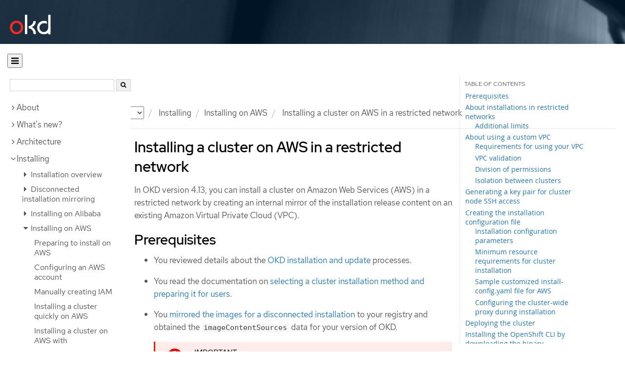

--- FILE ---
content_type: text/html; charset=utf-8
request_url: https://docs.okd.io/4.13/installing/installing_aws/installing-restricted-networks-aws-installer-provisioned.html
body_size: 58095
content:


<!DOCTYPE html>
<!--[if IE 8]> <html class="ie8"> <![endif]-->
<!--[if IE 9]> <html class="ie9"> <![endif]-->
<!--[if gt IE 9]><!-->
<html>
<!--<![endif]-->

<head>
  <meta charset="utf-8">
  <meta content="IE=edge" http-equiv="X-UA-Compatible">
  <meta content="width=device-width, initial-scale=1.0" name="viewport">
  
  
  
  

  <title>Installing a cluster on AWS in a restricted network - Installing on AWS | Installing | OKD 4.13</title>
  <link href="https://assets.openshift.net/content/subdomain.css" rel="stylesheet" type="text/css"/>
  <link href="https://docs.okd.io/latest/_stylesheets/search.css" rel="stylesheet" media="screen"/>
  <link href="https://docs.okd.io/latest/_stylesheets/autumn.css" rel="stylesheet"  media="screen"/>
  <link href="https://assets.openshift.net/content/subdomain/touch-icon-precomposed.png" rel="apple-touch-icon-precomposed" type="image/png"/>
  <link href="https://assets.openshift.net/content/subdomain/favicon32x32.png" rel="shortcut icon" type="text/css"/>
  <link href="https://assets.openshift.net/content/osh-nav-footer.css" rel="stylesheet" type="text/css" media="screen"/>
  <link href="https://docs.okd.io/latest/_stylesheets/docs.css" rel="stylesheet"  media="screen"/>
  <link href="https://docs.okd.io/latest/_stylesheets/print.css" rel="stylesheet" type="text/css" media="print"/>
  <!--[if IE]><link rel="shortcut icon" href="https://assets.openshift.net/content/subdomain/favicon.ico"><![endif]-->
  <!-- or, set /favicon.ico for IE10 win -->
  <meta content="OpenShift" name="application-name">
  <meta content="#000000" name="msapplication-TileColor">
  <meta content="https://assets.openshift.net/content/subdomain/touch-icon-precomposed.png" name="msapplication-TileImage">

  <!-- Adobe DTM -->
  <script src="//www.redhat.com/dtm.js" type="text/javascript"></script>
  <!-- End Adobe DTM -->

  <script id="trustarc" src="https://static.redhat.com/libs/redhat/marketing/latest/trustarc/trustarc.js"></script>

  <link href="https://fonts.googleapis.com/icon?family=Material+Icons+Outlined"
        rel="stylesheet">

</head>

<body onload="selectVersion('4.13');">
  <div class="navbar navbar-default navbar-openshift navbar-origin" role="navigation">
  <div class="navbar-header">
    <a class="navbar-brand origin" href="/"></a>
  </div>
</div>
  
  <div class="container">
    <button id="hc-open-btn" class="open-btn-sm" onclick="openNav()" aria-label="Open"><span class="fa fa-bars" /></button>
    <ol class="breadcrumb hide-for-print">
      

      

      

      

      

      

      

      
      

      

      


      

      


      

      

      <li class="sitename">
        <a href="/">
          Documentation</a>
      </li>
      <li class="hidden-xs active">
        
              <a href="https://docs.okd.io/4.13/welcome/index.html">
            OKD
            </a>
            <select id="version-selector" onchange="versionSelector(this);">
              <option value="latest">latest</option>
              <option value="4.19">4.19</option>
              <option value="4.18">4.18</option>
              <option value="4.17">4.17</option>
              <option value="4.16">4.16</option>
              <option value="4.15">4.15</option>
              <option value="4.14">4.14</option>
              <option value="4.13">4.13</option>
              <option value="4.12">4.12</option>
              <option value="4.11">4.11</option>
              <option value="4.10">4.10</option>
              <option value="4.9">4.9</option>
              <option value="4.8">4.8</option>
              <option value="4.7">4.7</option>
              <option value="4.6">4.6</option>
              <option value="3.11">3.11</option>
              <option value="3.10">3.10</option>
              <option value="3.9">3.9</option>
              <option value="3.7">3.7</option>
              <option value="3.6">3.6</option>
            </select>
        
      </li>
      <li class="hidden-xs active">
        Installing
      </li>
      <li class="hidden-xs active"><a href="../../installing/installing_aws/preparing-to-install-on-aws.html">Installing on AWS</a></li>
      
      <li class="hidden-xs active">
        Installing a cluster on AWS in a restricted network
      </li>
      
    </ol>
    <div class="row row-offcanvas row-offcanvas-left">
      <div class="col-xs-8 col-sm-3 col-md-3 sidebar sidebar-offcanvas hide-for-print">
        <div class="row-fluid">
          <div id="btn-close">
            <button id="hc-close-btn" onclick="closeNav()" class="close-btn-sm" aria-label="close"><span class="fa fa-times" /></button>
          </div>
          <div id="hc-search">
            <input id="hc-search-input" type="text" aria-label="search">
            <button id="hc-search-btn" aria-label="search"><span class="fa fa-search" /></button>
          </div>
        </div>
        <ul class="nav nav-sidebar">
    <li class="nav-header"><a class="" href="javascript:void(0);" data-toggle="collapse" data-target="#topicGroup0"><span id="tgSpan0" class="fa fa-angle-right"></span>About</a>
      <ul id="topicGroup0" class="collapse  list-unstyled">
            <li><a class="" href="../../welcome/index.html">Welcome</a></li>
            <li><a class="" href="../../welcome/learn_more_about_openshift.html">Learn more about OpenShift Container Platform</a></li>
      </ul>
    </li>
    <li class="nav-header"><a class="" href="javascript:void(0);" data-toggle="collapse" data-target="#topicGroup1"><span id="tgSpan1" class="fa fa-angle-right"></span>What's new?</a>
      <ul id="topicGroup1" class="collapse  list-unstyled">
            <li><a class="" href="../../whats_new/new-features.html">New features and enhancements</a></li>
            <li><a class="" href="../../whats_new/deprecated-features.html">Deprecated features</a></li>
      </ul>
    </li>
    <li class="nav-header"><a class="" href="javascript:void(0);" data-toggle="collapse" data-target="#topicGroup2"><span id="tgSpan2" class="fa fa-angle-right"></span>Architecture</a>
      <ul id="topicGroup2" class="collapse  list-unstyled">
            <li><a class="" href="../../architecture/index.html">Architecture overview</a></li>
            <li><a class="" href="../../architecture/architecture.html">Product architecture</a></li>
            <li><a class="" href="../../architecture/architecture-installation.html">Installation and update</a></li>
            <li><a class="" href="../../architecture/control-plane.html">Control plane architecture</a></li>
            <li><a class="" href="../../architecture/understanding-development.html">Understanding OKD development</a></li>
            <li><a class="" href="../../architecture/architecture-rhcos.html">Fedora CoreOS</a></li>
      </ul>
    </li>
    <li class="nav-header"><a class="" href="javascript:void(0);" data-toggle="collapse" data-target="#topicGroup3"><span id="tgSpan3" class="fa fa-angle-down"></span>Installing</a>
      <ul id="topicGroup3" class="collapse in list-unstyled">
            <li class="nav-header"><a class="" href="javascript:void(0);" data-toggle="collapse" data-target="#topicSubGroup-3-0"><span id="sgSpan-3-0" class="fa fa-caret-right"></span>&nbsp;Installation overview</a>
              <ul id="topicSubGroup-3-0" class="nav-tertiary list-unstyled collapse">

                  <li><a class="" href="../../installing/overview/index.html">Installation overview</a></li>
                  <li><a class="" href="../../installing/overview/installing-preparing.html">Selecting an installation method and preparing a cluster</a></li>
                  <li><a class="" href="../../installing/overview/cluster-capabilities.html">Cluster capabilities</a></li>              </ul>
            </li>
            <li class="nav-header"><a class="" href="javascript:void(0);" data-toggle="collapse" data-target="#topicSubGroup-3-1"><span id="sgSpan-3-1" class="fa fa-caret-right"></span>&nbsp;Disconnected installation mirroring</a>
              <ul id="topicSubGroup-3-1" class="nav-tertiary list-unstyled collapse">

                  <li><a class="" href="../../installing/disconnected_install/index.html">About disconnected installation mirroring</a></li>
                  <li><a class="" href="../../installing/disconnected_install/installing-mirroring-creating-registry.html">Creating a mirror registry with mirror registry for Red Hat OpenShift</a></li>
                  <li><a class="" href="../../installing/disconnected_install/installing-mirroring-installation-images.html">Mirroring images for a disconnected installation</a></li>
                  <li><a class="" href="../../installing/disconnected_install/installing-mirroring-disconnected.html">Mirroring images for a disconnected installation using the oc-mirror plugin</a></li>              </ul>
            </li>
            <li class="nav-header"><a class="" href="javascript:void(0);" data-toggle="collapse" data-target="#topicSubGroup-3-2"><span id="sgSpan-3-2" class="fa fa-caret-right"></span>&nbsp;Installing on Alibaba</a>
              <ul id="topicSubGroup-3-2" class="nav-tertiary list-unstyled collapse">

                  <li><a class="" href="../../installing/installing_alibaba/preparing-to-install-on-alibaba.html">Preparing to install on Alibaba Cloud</a></li>
                  <li><a class="" href="../../installing/installing_alibaba/manually-creating-alibaba-ram.html">Creating the required Alibaba Cloud resources</a></li>
                  <li><a class="" href="../../installing/installing_alibaba/installing-alibaba-default.html">Installing a cluster quickly on Alibaba Cloud</a></li>
                  <li><a class="" href="../../installing/installing_alibaba/installing-alibaba-customizations.html">Installing a cluster on Alibaba Cloud with customizations</a></li>
                  <li><a class="" href="../../installing/installing_alibaba/installing-alibaba-network-customizations.html">Installing a cluster on Alibaba Cloud with network customizations</a></li>
                  <li><a class="" href="../../installing/installing_alibaba/installing-alibaba-vpc.html">Installing a cluster on Alibaba Cloud into an existing VPC</a></li>
                  <li><a class="" href="../../installing/installing_alibaba/uninstall-cluster-alibaba.html">Uninstalling a cluster on Alibaba Cloud</a></li>              </ul>
            </li>
            <li class="nav-header"><a class="" href="javascript:void(0);" data-toggle="collapse" data-target="#topicSubGroup-3-3"><span id="sgSpan-3-3" class="fa fa-caret-down"></span>&nbsp;Installing on AWS</a>
              <ul id="topicSubGroup-3-3" class="nav-tertiary list-unstyled collapse in">

                  <li><a class="" href="../../installing/installing_aws/preparing-to-install-on-aws.html">Preparing to install on AWS</a></li>
                  <li><a class="" href="../../installing/installing_aws/installing-aws-account.html">Configuring an AWS account</a></li>
                  <li><a class="" href="../../installing/installing_aws/manually-creating-iam.html">Manually creating IAM</a></li>
                  <li><a class="" href="../../installing/installing_aws/installing-aws-default.html">Installing a cluster quickly on AWS</a></li>
                  <li><a class="" href="../../installing/installing_aws/installing-aws-customizations.html">Installing a cluster on AWS with customizations</a></li>
                  <li><a class="" href="../../installing/installing_aws/installing-aws-network-customizations.html">Installing a cluster on AWS with network customizations</a></li>
                  <li><a class=" active" href="../../installing/installing_aws/installing-restricted-networks-aws-installer-provisioned.html">Installing a cluster on AWS in a restricted network</a></li>
                  <li><a class="" href="../../installing/installing_aws/installing-aws-vpc.html">Installing a cluster on AWS into an existing VPC</a></li>
                  <li><a class="" href="../../installing/installing_aws/installing-aws-private.html">Installing a private cluster on AWS</a></li>
                  <li><a class="" href="../../installing/installing_aws/installing-aws-government-region.html">Installing a cluster on AWS into a government region</a></li>
                  <li><a class="" href="../../installing/installing_aws/installing-aws-secret-region.html">Installing a cluster on AWS into a Secret or Top Secret Region</a></li>
                  <li><a class="" href="../../installing/installing_aws/installing-aws-china.html">Installing a cluster on AWS into a China region</a></li>
                  <li><a class="" href="../../installing/installing_aws/installing-aws-user-infra.html">Installing a cluster on AWS using CloudFormation templates</a></li>
                  <li><a class="" href="../../installing/installing_aws/installing-aws-localzone.html">Installing a cluster using AWS Local Zones</a></li>
                  <li><a class="" href="../../installing/installing_aws/installing-restricted-networks-aws.html">Installing a cluster on AWS in a restricted network with user-provisioned infrastructure</a></li>
                  <li><a class="" href="../../installing/installing_aws/installing-aws-outposts-remote-workers.html">Installing a cluster on AWS with remote workers on AWS Outposts</a></li>
                  <li><a class="" href="../../installing/installing_aws/installing-aws-three-node.html">Installing a three-node cluster on AWS</a></li>
                  <li><a class="" href="../../installing/installing_aws/uninstalling-cluster-aws.html">Uninstalling a cluster on AWS</a></li>              </ul>
            </li>
            <li class="nav-header"><a class="" href="javascript:void(0);" data-toggle="collapse" data-target="#topicSubGroup-3-4"><span id="sgSpan-3-4" class="fa fa-caret-right"></span>&nbsp;Installing on Azure</a>
              <ul id="topicSubGroup-3-4" class="nav-tertiary list-unstyled collapse">

                  <li><a class="" href="../../installing/installing_azure/preparing-to-install-on-azure.html">Preparing to install on Azure</a></li>
                  <li><a class="" href="../../installing/installing_azure/installing-azure-account.html">Configuring an Azure account</a></li>
                  <li><a class="" href="../../installing/installing_azure/manually-creating-iam-azure.html">Manually creating IAM</a></li>
                  <li><a class="" href="../../installing/installing_azure/enabling-user-managed-encryption-azure.html">Enabling user-managed encryption on Azure</a></li>
                  <li><a class="" href="../../installing/installing_azure/installing-azure-default.html">Installing a cluster quickly on Azure</a></li>
                  <li><a class="" href="../../installing/installing_azure/installing-azure-customizations.html">Installing a cluster on Azure with customizations</a></li>
                  <li><a class="" href="../../installing/installing_azure/installing-azure-network-customizations.html">Installing a cluster on Azure with network customizations</a></li>
                  <li><a class="" href="../../installing/installing_azure/installing-azure-vnet.html">Installing a cluster on Azure into an existing VNet</a></li>
                  <li><a class="" href="../../installing/installing_azure/installing-azure-private.html">Installing a private cluster on Azure</a></li>
                  <li><a class="" href="../../installing/installing_azure/installing-azure-government-region.html">Installing a cluster on Azure into a government region</a></li>
                  <li><a class="" href="../../installing/installing_azure/installing-azure-user-infra.html">Installing a cluster on Azure using ARM templates</a></li>
                  <li><a class="" href="../../installing/installing_azure/installing-azure-three-node.html">Installing a three-node cluster on Azure</a></li>
                  <li><a class="" href="../../installing/installing_azure/uninstalling-cluster-azure.html">Uninstalling a cluster on Azure</a></li>              </ul>
            </li>
            <li class="nav-header"><a class="" href="javascript:void(0);" data-toggle="collapse" data-target="#topicSubGroup-3-5"><span id="sgSpan-3-5" class="fa fa-caret-right"></span>&nbsp;Installing on Azure Stack Hub</a>
              <ul id="topicSubGroup-3-5" class="nav-tertiary list-unstyled collapse">

                  <li><a class="" href="../../installing/installing_azure_stack_hub/preparing-to-install-on-azure-stack-hub.html">Preparing to install on Azure Stack Hub</a></li>
                  <li><a class="" href="../../installing/installing_azure_stack_hub/installing-azure-stack-hub-account.html">Configuring an Azure Stack Hub account</a></li>
                  <li><a class="" href="../../installing/installing_azure_stack_hub/installing-azure-stack-hub-default.html">Installing a cluster on Azure Stack Hub with an installer-provisioned infrastructure</a></li>
                  <li><a class="" href="../../installing/installing_azure_stack_hub/installing-azure-stack-hub-network-customizations.html">Installing a cluster on Azure Stack Hub with network customizations</a></li>
                  <li><a class="" href="../../installing/installing_azure_stack_hub/installing-azure-stack-hub-user-infra.html">Installing a cluster on Azure Stack Hub using ARM templates</a></li>
                  <li><a class="" href="../../installing/installing_azure_stack_hub/uninstalling-cluster-azure-stack-hub.html">Uninstalling a cluster on Azure Stack Hub</a></li>              </ul>
            </li>
            <li class="nav-header"><a class="" href="javascript:void(0);" data-toggle="collapse" data-target="#topicSubGroup-3-6"><span id="sgSpan-3-6" class="fa fa-caret-right"></span>&nbsp;Installing on Google Cloud</a>
              <ul id="topicSubGroup-3-6" class="nav-tertiary list-unstyled collapse">

                  <li><a class="" href="../../installing/installing_gcp/preparing-to-install-on-gcp.html">Preparing to install on Google Cloud</a></li>
                  <li><a class="" href="../../installing/installing_gcp/installing-gcp-account.html">Configuring a Google Cloud project</a></li>
                  <li><a class="" href="../../installing/installing_gcp/manually-creating-iam-gcp.html">Manually creating IAM</a></li>
                  <li><a class="" href="../../installing/installing_gcp/installing-gcp-default.html">Installing a cluster quickly on Google Cloud</a></li>
                  <li><a class="" href="../../installing/installing_gcp/installing-gcp-customizations.html">Installing a cluster on Google Cloud with customizations</a></li>
                  <li><a class="" href="../../installing/installing_gcp/installing-gcp-network-customizations.html">Installing a cluster on Google Cloud with network customizations</a></li>
                  <li><a class="" href="../../installing/installing_gcp/installing-restricted-networks-gcp-installer-provisioned.html">Installing a cluster on Google Cloud in a restricted network</a></li>
                  <li><a class="" href="../../installing/installing_gcp/installing-gcp-vpc.html">Installing a cluster on Google Cloud into an existing VPC</a></li>
                  <li><a class="" href="../../installing/installing_gcp/installing-gcp-shared-vpc.html">Installing a cluster on Google Cloud into a shared VPC</a></li>
                  <li><a class="" href="../../installing/installing_gcp/installing-gcp-private.html">Installing a private cluster on Google Cloud</a></li>
                  <li><a class="" href="../../installing/installing_gcp/installing-gcp-user-infra.html">Installing a cluster on Google Cloud using Deployment Manager templates</a></li>
                  <li><a class="" href="../../installing/installing_gcp/installing-gcp-user-infra-vpc.html">Installing a cluster into a shared VPC on Google Cloud using Deployment Manager templates</a></li>
                  <li><a class="" href="../../installing/installing_gcp/installing-restricted-networks-gcp.html">Installing a cluster on Google Cloud in a restricted network with user-provisioned infrastructure</a></li>
                  <li><a class="" href="../../installing/installing_gcp/installing-gcp-three-node.html">Installing a three-node cluster on Google Cloud</a></li>
                  <li><a class="" href="../../installing/installing_gcp/uninstalling-cluster-gcp.html">Uninstalling a cluster on Google Cloud</a></li>              </ul>
            </li>
            <li class="nav-header"><a class="" href="javascript:void(0);" data-toggle="collapse" data-target="#topicSubGroup-3-7"><span id="sgSpan-3-7" class="fa fa-caret-right"></span>&nbsp;Installing on IBM Cloud VPC</a>
              <ul id="topicSubGroup-3-7" class="nav-tertiary list-unstyled collapse">

                  <li><a class="" href="../../installing/installing_ibm_cloud_public/preparing-to-install-on-ibm-cloud.html">Preparing to install on IBM Cloud VPC</a></li>
                  <li><a class="" href="../../installing/installing_ibm_cloud_public/installing-ibm-cloud-account.html">Configuring an IBM Cloud account</a></li>
                  <li><a class="" href="../../installing/installing_ibm_cloud_public/configuring-iam-ibm-cloud.html">Configuring IAM for IBM Cloud VPC</a></li>
                  <li><a class="" href="../../installing/installing_ibm_cloud_public/installing-ibm-cloud-customizations.html">Installing a cluster on IBM Cloud VPC with customizations</a></li>
                  <li><a class="" href="../../installing/installing_ibm_cloud_public/installing-ibm-cloud-network-customizations.html">Installing a cluster on IBM Cloud VPC with network customizations</a></li>
                  <li><a class="" href="../../installing/installing_ibm_cloud_public/installing-ibm-cloud-vpc.html">Installing a cluster on IBM Cloud VPC into an existing VPC</a></li>
                  <li><a class="" href="../../installing/installing_ibm_cloud_public/installing-ibm-cloud-private.html">Installing a private cluster on IBM Cloud VPC</a></li>
                  <li><a class="" href="../../installing/installing_ibm_cloud_public/uninstalling-cluster-ibm-cloud.html">Uninstalling a cluster on IBM Cloud VPC</a></li>              </ul>
            </li>
            <li class="nav-header"><a class="" href="javascript:void(0);" data-toggle="collapse" data-target="#topicSubGroup-3-8"><span id="sgSpan-3-8" class="fa fa-caret-right"></span>&nbsp;Installing on Nutanix</a>
              <ul id="topicSubGroup-3-8" class="nav-tertiary list-unstyled collapse">

                  <li><a class="" href="../../installing/installing_nutanix/preparing-to-install-on-nutanix.html">Preparing to install on Nutanix</a></li>
                  <li><a class="" href="../../installing/installing_nutanix/installing-nutanix-installer-provisioned.html">Installing a cluster on Nutanix</a></li>
                  <li><a class="" href="../../installing/installing_nutanix/installing-restricted-networks-nutanix-installer-provisioned.html">Installing a cluster on Nutanix in a restricted network</a></li>
                  <li><a class="" href="../../installing/installing_nutanix/uninstalling-cluster-nutanix.html">Uninstalling a cluster on Nutanix</a></li>              </ul>
            </li>
            <li class="nav-header"><a class="" href="javascript:void(0);" data-toggle="collapse" data-target="#topicSubGroup-3-9"><span id="sgSpan-3-9" class="fa fa-caret-right"></span>&nbsp;Installing on bare metal</a>
              <ul id="topicSubGroup-3-9" class="nav-tertiary list-unstyled collapse">

                  <li><a class="" href="../../installing/installing_bare_metal/preparing-to-install-on-bare-metal.html">Preparing to install on bare metal</a></li>
                  <li><a class="" href="../../installing/installing_bare_metal/installing-bare-metal.html">Installing a user-provisioned cluster on bare metal</a></li>
                  <li><a class="" href="../../installing/installing_bare_metal/installing-bare-metal-network-customizations.html">Installing a user-provisioned bare metal cluster with network customizations</a></li>
                  <li><a class="" href="../../installing/installing_bare_metal/installing-restricted-networks-bare-metal.html">Installing a user-provisioned bare metal cluster on a restricted network</a></li>
                  <li><a class="" href="../../installing/installing_bare_metal/scaling-a-user-provisioned-cluster-with-the-bare-metal-operator.html">Scaling a user-provisioned installation with the bare metal operator</a></li>              </ul>
            </li>
            <li class="nav-header"><a class="" href="javascript:void(0);" data-toggle="collapse" data-target="#topicSubGroup-3-10"><span id="sgSpan-3-10" class="fa fa-caret-right"></span>&nbsp;Deploying installer-provisioned clusters on bare metal</a>
              <ul id="topicSubGroup-3-10" class="nav-tertiary list-unstyled collapse">

                  <li><a class="" href="../../installing/installing_bare_metal_ipi/ipi-install-overview.html">Overview</a></li>
                  <li><a class="" href="../../installing/installing_bare_metal_ipi/ipi-install-prerequisites.html">Prerequisites</a></li>
                  <li><a class="" href="../../installing/installing_bare_metal_ipi/ipi-install-installation-workflow.html">Setting up the environment for an OpenShift installation</a></li>
                  <li><a class="" href="../../installing/installing_bare_metal_ipi/ipi-install-installing-a-cluster.html">Installing a cluster</a></li>
                  <li><a class="" href="../../installing/installing_bare_metal_ipi/ipi-install-post-installation-configuration.html">Post-installation configuration</a></li>
                  <li><a class="" href="../../installing/installing_bare_metal_ipi/ipi-install-expanding-the-cluster.html">Expanding the cluster</a></li>
                  <li><a class="" href="../../installing/installing_bare_metal_ipi/ipi-install-troubleshooting.html">Troubleshooting</a></li>              </ul>
            </li>
            <li class="nav-header"><a class="" href="javascript:void(0);" data-toggle="collapse" data-target="#topicSubGroup-3-11"><span id="sgSpan-3-11" class="fa fa-caret-right"></span>&nbsp;Installing IBM Cloud Bare Metal (Classic)</a>
              <ul id="topicSubGroup-3-11" class="nav-tertiary list-unstyled collapse">

                  <li><a class="" href="../../installing/installing_ibm_cloud/install-ibm-cloud-prerequisites.html">Prerequisites</a></li>
                  <li><a class="" href="../../installing/installing_ibm_cloud/install-ibm-cloud-installation-workflow.html">Installation workflow</a></li>              </ul>
            </li>
            <li class="nav-header"><a class="" href="javascript:void(0);" data-toggle="collapse" data-target="#topicSubGroup-3-12"><span id="sgSpan-3-12" class="fa fa-caret-right"></span>&nbsp;Installing on OpenStack</a>
              <ul id="topicSubGroup-3-12" class="nav-tertiary list-unstyled collapse">

                  <li><a class="" href="../../installing/installing_openstack/preparing-to-install-on-openstack.html">Preparing to install on OpenStack</a></li>
                  <li><a class="" href="../../installing/installing_openstack/installing-openstack-nfv-preparing.html">Preparing to install a cluster that uses SR-IOV or OVS-DPDK on OpenStack</a></li>
                  <li><a class="" href="../../installing/installing_openstack/installing-openstack-installer-custom.html">Installing a cluster on OpenStack with customizations</a></li>
                  <li><a class="" href="../../installing/installing_openstack/installing-openstack-installer-kuryr.html">Installing a cluster on OpenStack with Kuryr</a></li>
                  <li><a class="" href="../../installing/installing_openstack/installing-openstack-user.html">Installing a cluster on OpenStack on your own infrastructure</a></li>
                  <li><a class="" href="../../installing/installing_openstack/installing-openstack-user-kuryr.html">Installing a cluster on OpenStack with Kuryr on your own infrastructure</a></li>
                  <li><a class="" href="../../installing/installing_openstack/installing-openstack-installer-restricted.html">Installing a cluster on OpenStack in a restricted network</a></li>
                  <li><a class="" href="../../installing/installing_openstack/installing-openstack-network-config.html">Configuring network settings after installing OpenStack</a></li>
                  <li><a class="" href="../../installing/installing_openstack/installing-openstack-cloud-config-reference.html">OpenStack Cloud Controller Manager reference guide</a></li>
                  <li><a class="" href="../../installing/installing_openstack/uninstalling-cluster-openstack.html">Uninstalling a cluster on OpenStack</a></li>
                  <li><a class="" href="../../installing/installing_openstack/uninstalling-openstack-user.html">Uninstalling a cluster on OpenStack from your own infrastructure</a></li>              </ul>
            </li>
            <li class="nav-header"><a class="" href="javascript:void(0);" data-toggle="collapse" data-target="#topicSubGroup-3-13"><span id="sgSpan-3-13" class="fa fa-caret-right"></span>&nbsp;Installing on oVirt</a>
              <ul id="topicSubGroup-3-13" class="nav-tertiary list-unstyled collapse">

                  <li><a class="" href="../../installing/installing_rhv/preparing-to-install-on-rhv.html">Preparing to install on RHV</a></li>
                  <li><a class="" href="../../installing/installing_rhv/installing-rhv-default.html">Installing a cluster quickly on oVirt</a></li>
                  <li><a class="" href="../../installing/installing_rhv/installing-rhv-customizations.html">Installing a cluster on oVirt with customizations</a></li>
                  <li><a class="" href="../../installing/installing_rhv/installing-rhv-user-infra.html">Installing a cluster on oVirt with user-provisioned infrastructure</a></li>
                  <li><a class="" href="../../installing/installing_rhv/installing-rhv-restricted-network.html">Installing a cluster on RHV in a restricted network</a></li>
                  <li><a class="" href="../../installing/installing_rhv/uninstalling-cluster-rhv.html">Uninstalling a cluster on oVirt</a></li>              </ul>
            </li>
            <li class="nav-header"><a class="" href="javascript:void(0);" data-toggle="collapse" data-target="#topicSubGroup-3-14"><span id="sgSpan-3-14" class="fa fa-caret-right"></span>&nbsp;Installing on vSphere</a>
              <ul id="topicSubGroup-3-14" class="nav-tertiary list-unstyled collapse">

                  <li><a class="" href="../../installing/installing_vsphere/preparing-to-install-on-vsphere.html">Preparing to install on vSphere</a></li>
                  <li><a class="" href="../../installing/installing_vsphere/installing-vsphere-installer-provisioned.html">Installing a cluster on vSphere</a></li>
                  <li><a class="" href="../../installing/installing_vsphere/installing-vsphere-installer-provisioned-customizations.html">Installing a cluster on vSphere with customizations</a></li>
                  <li><a class="" href="../../installing/installing_vsphere/installing-vsphere-installer-provisioned-network-customizations.html">Installing a cluster on vSphere with network customizations</a></li>
                  <li><a class="" href="../../installing/installing_vsphere/installing-vsphere.html">Installing a cluster on vSphere with user-provisioned infrastructure</a></li>
                  <li><a class="" href="../../installing/installing_vsphere/installing-vsphere-network-customizations.html">Installing a cluster on vSphere with user-provisioned infrastructure and network customizations</a></li>
                  <li><a class="" href="../../installing/installing_vsphere/installing-restricted-networks-installer-provisioned-vsphere.html">Installing a cluster on vSphere in a restricted network</a></li>
                  <li><a class="" href="../../installing/installing_vsphere/installing-restricted-networks-vsphere.html">Installing a cluster on vSphere in a restricted network with user-provisioned infrastructure</a></li>
                  <li><a class="" href="../../installing/installing_vsphere/installing-vsphere-three-node.html">Installing a three-node cluster on vSphere</a></li>
                  <li><a class="" href="../../installing/installing_vsphere/post-install-vsphere-zones-regions-configuration.html">Regions and zones for a VMware vCenter</a></li>
                  <li><a class="" href="../../installing/installing_vsphere/vsphere-post-installation-encryption.html">Enabling encryption on a vSphere cluster</a></li>
                  <li><a class="" href="../../installing/installing_vsphere/installing-vsphere-post-installation-configuration.html">Configuring the vSphere connection settings after an installation</a></li>
                  <li><a class="" href="../../installing/installing_vsphere/uninstalling-cluster-vsphere-installer-provisioned.html">Uninstalling a cluster on vSphere that uses installer-provisioned infrastructure</a></li>
                  <li><a class="" href="../../installing/installing_vsphere/using-vsphere-problem-detector-operator.html">Using the vSphere Problem Detector Operator</a></li>              </ul>
            </li>
            <li class="nav-header"><a class="" href="javascript:void(0);" data-toggle="collapse" data-target="#topicSubGroup-3-15"><span id="sgSpan-3-15" class="fa fa-caret-right"></span>&nbsp;Installing on VMC</a>
              <ul id="topicSubGroup-3-15" class="nav-tertiary list-unstyled collapse">

                  <li><a class="" href="../../installing/installing_vmc/preparing-to-install-on-vmc.html">Preparing to install on VMC</a></li>
                  <li><a class="" href="../../installing/installing_vmc/installing-vmc.html">Installing a cluster on VMC</a></li>
                  <li><a class="" href="../../installing/installing_vmc/installing-vmc-customizations.html">Installing a cluster on VMC with customizations</a></li>
                  <li><a class="" href="../../installing/installing_vmc/installing-vmc-network-customizations.html">Installing a cluster on VMC with network customizations</a></li>
                  <li><a class="" href="../../installing/installing_vmc/installing-restricted-networks-vmc.html">Installing a cluster on VMC in a restricted network</a></li>
                  <li><a class="" href="../../installing/installing_vmc/installing-vmc-user-infra.html">Installing a cluster on VMC with user-provisioned infrastructure</a></li>
                  <li><a class="" href="../../installing/installing_vmc/installing-vmc-network-customizations-user-infra.html">Installing a cluster on VMC with user-provisioned infrastructure and network customizations</a></li>
                  <li><a class="" href="../../installing/installing_vmc/installing-restricted-networks-vmc-user-infra.html">Installing a cluster on VMC in a restricted network with user-provisioned infrastructure</a></li>
                  <li><a class="" href="../../installing/installing_vmc/installing-vmc-three-node.html">Installing a three-node cluster on VMC</a></li>
                  <li><a class="" href="../../installing/installing_vmc/uninstalling-cluster-vmc.html">Uninstalling a cluster on VMC</a></li>              </ul>
            </li>
            <li class="nav-header"><a class="" href="javascript:void(0);" data-toggle="collapse" data-target="#topicSubGroup-3-16"><span id="sgSpan-3-16" class="fa fa-caret-right"></span>&nbsp;Installing on any platform</a>
              <ul id="topicSubGroup-3-16" class="nav-tertiary list-unstyled collapse">

                  <li><a class="" href="../../installing/installing_platform_agnostic/installing-platform-agnostic.html">Installing a cluster on any platform</a></li>              </ul>
            </li>
            <li class="nav-header"><a class="" href="javascript:void(0);" data-toggle="collapse" data-target="#topicSubGroup-3-17"><span id="sgSpan-3-17" class="fa fa-caret-right"></span>&nbsp;Installation configuration</a>
              <ul id="topicSubGroup-3-17" class="nav-tertiary list-unstyled collapse">

                  <li><a class="" href="../../installing/install_config/installing-customizing.html">Customizing nodes</a></li>
                  <li><a class="" href="../../installing/install_config/configuring-firewall.html">Configuring your firewall</a></li>              </ul>
            </li>
            <li class="nav-header"><a class="" href="javascript:void(0);" data-toggle="collapse" data-target="#topicSubGroup-3-18"><span id="sgSpan-3-18" class="fa fa-caret-right"></span>&nbsp;Validation and troubleshooting</a>
              <ul id="topicSubGroup-3-18" class="nav-tertiary list-unstyled collapse">

                  <li><a class="" href="../../installing/validation_and_troubleshooting/validating-an-installation.html">Validating an installation</a></li>
                  <li><a class="" href="../../installing/validation_and_troubleshooting/installing-troubleshooting.html">Troubleshooting installation issues</a></li>              </ul>
            </li>
      </ul>
    </li>
    <li class="nav-header"><a class="" href="javascript:void(0);" data-toggle="collapse" data-target="#topicGroup4"><span id="tgSpan4" class="fa fa-angle-right"></span>Post-installation configuration</a>
      <ul id="topicGroup4" class="collapse  list-unstyled">
            <li><a class="" href="../../post_installation_configuration/configuring-private-cluster.html">Configuring a private cluster</a></li>
            <li><a class="" href="../../post_installation_configuration/bare-metal-configuration.html">Bare metal configuration</a></li>
            <li><a class="" href="../../post_installation_configuration/machine-configuration-tasks.html">Machine configuration tasks</a></li>
            <li><a class="" href="../../post_installation_configuration/cluster-tasks.html">Cluster tasks</a></li>
            <li><a class="" href="../../post_installation_configuration/node-tasks.html">Node tasks</a></li>
            <li><a class="" href="../../post_installation_configuration/post-install-network-configuration.html">Postinstallation network configuration</a></li>
            <li><a class="" href="../../post_installation_configuration/post-install-image-config.html">Configuring image streams and image registries</a></li>
            <li><a class="" href="../../post_installation_configuration/post-install-storage-configuration.html">Storage configuration</a></li>
            <li><a class="" href="../../post_installation_configuration/preparing-for-users.html">Preparing for users</a></li>
            <li><a class="" href="../../post_installation_configuration/configuring-alert-notifications.html">Configuring alert notifications</a></li>
            <li><a class="" href="../../post_installation_configuration/connected-to-disconnected.html">Converting a connected cluster to a disconnected cluster</a></li>
            <li><a class="" href="../../post_installation_configuration/enabling-cluster-capabilities.html">Enabling cluster capabilities</a></li>
            <li><a class="" href="../../post_installation_configuration/ibmz-post-install.html">Configuring additional devices in an IBM Z or IBM LinuxONE environment</a></li>
            <li><a class="" href="../../post_installation_configuration/coreos-layering.html">Fedora CoreOS (FCOS) image layering</a></li>
      </ul>
    </li>
    <li class="nav-header"><a class="" href="javascript:void(0);" data-toggle="collapse" data-target="#topicGroup5"><span id="tgSpan5" class="fa fa-angle-right"></span>Updating clusters</a>
      <ul id="topicGroup5" class="collapse  list-unstyled">
            <li><a class="" href="../../updating/index.html">Updating clusters overview</a></li>
            <li><a class="" href="../../updating/understanding-openshift-update-duration.html">Understanding OpenShift update duration</a></li>
            <li><a class="" href="../../updating/updating-cluster-prepare.html">Preparing to update to OKD 4.13</a></li>
            <li><a class="" href="../../updating/preparing-manual-creds-update.html">Preparing to update a cluster with manually maintained credentials</a></li>
            <li><a class="" href="../../updating/updating-cluster-within-minor.html">Updating a cluster using the web console</a></li>
            <li><a class="" href="../../updating/updating-cluster-cli.html">Updating a cluster using the CLI</a></li>
            <li><a class="" href="../../updating/migrating-to-multi-payload.html">Migrating to a cluster with multi-architecture compute machines</a></li>
            <li><a class="" href="../../updating/update-using-custom-machine-config-pools.html">Performing update using canary rollout strategy</a></li>
            <li><a class="" href="../../updating/updating-bootloader-rhcos.html">Updating the boot loader on Fedora CoreOS nodes using bootupd</a></li>
            <li class="nav-header"><a class="" href="javascript:void(0);" data-toggle="collapse" data-target="#topicSubGroup-5-9"><span id="sgSpan-5-9" class="fa fa-caret-right"></span>&nbsp;Updating a cluster in a disconnected environment</a>
              <ul id="topicSubGroup-5-9" class="nav-tertiary list-unstyled collapse">

                  <li><a class="" href="../../updating/updating-restricted-network-cluster/index.html">About cluster updates in a disconnected environment</a></li>
                  <li><a class="" href="../../updating/updating-restricted-network-cluster/mirroring-image-repository.html">Mirroring the OpenShift Container Platform image repository</a></li>
                  <li><a class="" href="../../updating/updating-restricted-network-cluster/restricted-network-update.html">Updating a cluster in a disconnected environment by using the CLI</a></li>              </ul>
            </li>
            <li><a class="" href="../../updating/updating-hardware-on-nodes-running-on-vsphere.html">Updating hardware on nodes running on vSphere</a></li>
            <li><a class="" href="../../updating/kmm-preflight-validation.html">Preflight validation for Kernel Module Management (KMM) Modules</a></li>
            <li><a class="" href="../../updating/updating-hosted-control-planes.html">Updating hosted control planes</a></li>
      </ul>
    </li>
    <li class="nav-header"><a class="" href="javascript:void(0);" data-toggle="collapse" data-target="#topicGroup6"><span id="tgSpan6" class="fa fa-angle-right"></span>Support</a>
      <ul id="topicGroup6" class="collapse  list-unstyled">
            <li><a class="" href="../../support/index.html">Support overview</a></li>
            <li><a class="" href="../../support/managing-cluster-resources.html">Managing your cluster resources</a></li>
            <li><a class="" href="../../support/getting-support.html">Getting support</a></li>
            <li class="nav-header"><a class="" href="javascript:void(0);" data-toggle="collapse" data-target="#topicSubGroup-6-3"><span id="sgSpan-6-3" class="fa fa-caret-right"></span>&nbsp;Remote health monitoring with connected clusters</a>
              <ul id="topicSubGroup-6-3" class="nav-tertiary list-unstyled collapse">

                  <li><a class="" href="../../support/remote_health_monitoring/about-remote-health-monitoring.html">About remote health monitoring</a></li>
                  <li><a class="" href="../../support/remote_health_monitoring/showing-data-collected-by-remote-health-monitoring.html">Showing data collected by remote health monitoring</a></li>
                  <li><a class="" href="../../support/remote_health_monitoring/remote-health-reporting.html">Remote health reporting</a></li>
                  <li><a class="" href="../../support/remote_health_monitoring/using-insights-to-identify-issues-with-your-cluster.html">Using Insights to identify issues with your cluster</a></li>
                  <li><a class="" href="../../support/remote_health_monitoring/using-insights-operator.html">Using the Insights Operator</a></li>
                  <li><a class="" href="../../support/remote_health_monitoring/remote-health-reporting-from-restricted-network.html">Using remote health reporting in a restricted network</a></li>
                  <li><a class="" href="../../support/remote_health_monitoring/insights-operator-simple-access.html">Importing simple content access entitlements with Insights Operator</a></li>              </ul>
            </li>
            <li><a class="" href="../../support/gathering-cluster-data.html">Gathering data about your cluster</a></li>
            <li><a class="" href="../../support/summarizing-cluster-specifications.html">Summarizing cluster specifications</a></li>
            <li class="nav-header"><a class="" href="javascript:void(0);" data-toggle="collapse" data-target="#topicSubGroup-6-6"><span id="sgSpan-6-6" class="fa fa-caret-right"></span>&nbsp;Troubleshooting</a>
              <ul id="topicSubGroup-6-6" class="nav-tertiary list-unstyled collapse">

                  <li><a class="" href="../../support/troubleshooting/troubleshooting-installations.html">Troubleshooting installations</a></li>
                  <li><a class="" href="../../support/troubleshooting/verifying-node-health.html">Verifying node health</a></li>
                  <li><a class="" href="../../support/troubleshooting/troubleshooting-crio-issues.html">Troubleshooting CRI-O container runtime issues</a></li>
                  <li><a class="" href="../../support/troubleshooting/troubleshooting-operating-system-issues.html">Troubleshooting operating system issues</a></li>
                  <li><a class="" href="../../support/troubleshooting/troubleshooting-network-issues.html">Troubleshooting network issues</a></li>
                  <li><a class="" href="../../support/troubleshooting/troubleshooting-operator-issues.html">Troubleshooting Operator issues</a></li>
                  <li><a class="" href="../../support/troubleshooting/investigating-pod-issues.html">Investigating pod issues</a></li>
                  <li><a class="" href="../../support/troubleshooting/troubleshooting-s2i.html">Troubleshooting the Source-to-Image process</a></li>
                  <li><a class="" href="../../support/troubleshooting/troubleshooting-storage-issues.html">Troubleshooting storage issues</a></li>
                  <li><a class="" href="../../support/troubleshooting/troubleshooting-windows-container-workload-issues.html">Troubleshooting Windows container workload issues</a></li>
                  <li><a class="" href="../../support/troubleshooting/investigating-monitoring-issues.html">Investigating monitoring issues</a></li>
                  <li><a class="" href="../../support/troubleshooting/diagnosing-oc-issues.html">Diagnosing OpenShift CLI (oc) issues</a></li>              </ul>
            </li>
      </ul>
    </li>
    <li class="nav-header"><a class="" href="javascript:void(0);" data-toggle="collapse" data-target="#topicGroup7"><span id="tgSpan7" class="fa fa-angle-right"></span>Web console</a>
      <ul id="topicGroup7" class="collapse  list-unstyled">
            <li><a class="" href="../../web_console/web-console-overview.html">Web console overview</a></li>
            <li><a class="" href="../../web_console/web-console.html">Accessing the web console</a></li>
            <li><a class="" href="../../web_console/using-dashboard-to-get-cluster-information.html">Using the OpenShift Container Platform dashboard to get cluster information</a></li>
            <li><a class="" href="../../web_console/adding-user-preferences.html">Adding user preferences</a></li>
            <li><a class="" href="../../web_console/configuring-web-console.html">Configuring the web console</a></li>
            <li><a class="" href="../../web_console/customizing-the-web-console.html">Customizing the web console</a></li>
            <li class="nav-header"><a class="" href="javascript:void(0);" data-toggle="collapse" data-target="#topicSubGroup-7-6"><span id="sgSpan-7-6" class="fa fa-caret-right"></span>&nbsp;Dynamic plugins</a>
              <ul id="topicSubGroup-7-6" class="nav-tertiary list-unstyled collapse">

                  <li><a class="" href="../../web_console/dynamic-plugin/overview-dynamic-plugin.html">Overview of dynamic plugins</a></li>
                  <li><a class="" href="../../web_console/dynamic-plugin/dynamic-plugins-get-started.html">Getting started with dynamic plugins</a></li>
                  <li><a class="" href="../../web_console/dynamic-plugin/deploy-plugin-cluster.html">Deploy your plugin on a cluster</a></li>
                  <li><a class="" href="../../web_console/dynamic-plugin/dynamic-plugin-example.html">Dynamic plugin example</a></li>
                  <li><a class="" href="../../web_console/dynamic-plugin/dynamic-plugins-reference.html">Dynamic plugin reference</a></li>              </ul>
            </li>
            <li><a class="" href="../../web_console/disabling-web-console.html">Disabling the web console</a></li>
            <li><a class="" href="../../web_console/creating-quick-start-tutorials.html">Creating quick start tutorials</a></li>
      </ul>
    </li>
    <li class="nav-header"><a class="" href="javascript:void(0);" data-toggle="collapse" data-target="#topicGroup8"><span id="tgSpan8" class="fa fa-angle-right"></span>CLI tools</a>
      <ul id="topicGroup8" class="collapse  list-unstyled">
            <li><a class="" href="../../cli_reference/index.html">CLI tools overview</a></li>
            <li class="nav-header"><a class="" href="javascript:void(0);" data-toggle="collapse" data-target="#topicSubGroup-8-1"><span id="sgSpan-8-1" class="fa fa-caret-right"></span>&nbsp;OpenShift CLI (oc)</a>
              <ul id="topicSubGroup-8-1" class="nav-tertiary list-unstyled collapse">

                  <li><a class="" href="../../cli_reference/openshift_cli/getting-started-cli.html">Getting started with the OpenShift CLI</a></li>
                  <li><a class="" href="../../cli_reference/openshift_cli/configuring-cli.html">Configuring the OpenShift CLI</a></li>
                  <li><a class="" href="../../cli_reference/openshift_cli/usage-oc-kubectl.html">Usage of oc and kubectl commands</a></li>
                  <li><a class="" href="../../cli_reference/openshift_cli/managing-cli-profiles.html">Managing CLI profiles</a></li>
                  <li><a class="" href="../../cli_reference/openshift_cli/extending-cli-plugins.html">Extending the OpenShift CLI with plugins</a></li>
                  <li><a class="" href="../../cli_reference/openshift_cli/managing-cli-plugins-krew.html">Managing CLI plugins with Krew</a></li>
                  <li><a class="" href="../../cli_reference/openshift_cli/developer-cli-commands.html">OpenShift CLI developer command reference</a></li>
                  <li><a class="" href="../../cli_reference/openshift_cli/administrator-cli-commands.html">OpenShift CLI administrator command reference</a></li>              </ul>
            </li>
            <li><a class="" href="../../cli_reference/odo-important-update.html">Developer CLI (odo)</a></li>
            <li><a class="" href="../../cli_reference/kn-cli-tools.html">Knative CLI (kn) for use with OpenShift Serverless</a></li>
            <li class="nav-header"><a class="" href="javascript:void(0);" data-toggle="collapse" data-target="#topicSubGroup-8-4"><span id="sgSpan-8-4" class="fa fa-caret-right"></span>&nbsp;opm CLI</a>
              <ul id="topicSubGroup-8-4" class="nav-tertiary list-unstyled collapse">

                  <li><a class="" href="../../cli_reference/opm/cli-opm-install.html">Installing the opm CLI</a></li>
                  <li><a class="" href="../../cli_reference/opm/cli-opm-ref.html">opm CLI reference</a></li>              </ul>
            </li>
            <li class="nav-header"><a class="" href="javascript:void(0);" data-toggle="collapse" data-target="#topicSubGroup-8-5"><span id="sgSpan-8-5" class="fa fa-caret-right"></span>&nbsp;Operator SDK</a>
              <ul id="topicSubGroup-8-5" class="nav-tertiary list-unstyled collapse">

                  <li><a class="" href="../../cli_reference/osdk/cli-osdk-install.html">Installing the Operator SDK CLI</a></li>
                  <li><a class="" href="../../cli_reference/osdk/cli-osdk-ref.html">Operator SDK CLI reference</a></li>              </ul>
            </li>
      </ul>
    </li>
    <li class="nav-header"><a class="" href="javascript:void(0);" data-toggle="collapse" data-target="#topicGroup9"><span id="tgSpan9" class="fa fa-angle-right"></span>Security and compliance</a>
      <ul id="topicGroup9" class="collapse  list-unstyled">
            <li><a class="" href="../../security/index.html">Security and compliance overview</a></li>
            <li class="nav-header"><a class="" href="javascript:void(0);" data-toggle="collapse" data-target="#topicSubGroup-9-1"><span id="sgSpan-9-1" class="fa fa-caret-right"></span>&nbsp;Container security</a>
              <ul id="topicSubGroup-9-1" class="nav-tertiary list-unstyled collapse">

                  <li><a class="" href="../../security/container_security/security-understanding.html">Understanding container security</a></li>
                  <li><a class="" href="../../security/container_security/security-hosts-vms.html">Understanding host and VM security</a></li>
                  <li><a class="" href="../../security/container_security/security-container-signature.html">Container image signatures</a></li>
                  <li><a class="" href="../../security/container_security/security-hardening.html">Hardening Fedora CoreOS</a></li>
                  <li><a class="" href="../../security/container_security/security-compliance.html">Understanding compliance</a></li>
                  <li><a class="" href="../../security/container_security/security-container-content.html">Securing container content</a></li>
                  <li><a class="" href="../../security/container_security/security-registries.html">Using container registries securely</a></li>
                  <li><a class="" href="../../security/container_security/security-build.html">Securing the build process</a></li>
                  <li><a class="" href="../../security/container_security/security-deploy.html">Deploying containers</a></li>
                  <li><a class="" href="../../security/container_security/security-platform.html">Securing the container platform</a></li>
                  <li><a class="" href="../../security/container_security/security-network.html">Securing networks</a></li>
                  <li><a class="" href="../../security/container_security/security-storage.html">Securing attached storage</a></li>
                  <li><a class="" href="../../security/container_security/security-monitoring.html">Monitoring cluster events and logs</a></li>              </ul>
            </li>
            <li class="nav-header"><a class="" href="javascript:void(0);" data-toggle="collapse" data-target="#topicSubGroup-9-2"><span id="sgSpan-9-2" class="fa fa-caret-right"></span>&nbsp;Configuring certificates</a>
              <ul id="topicSubGroup-9-2" class="nav-tertiary list-unstyled collapse">

                  <li><a class="" href="../../security/certificates/replacing-default-ingress-certificate.html">Replacing the default ingress certificate</a></li>
                  <li><a class="" href="../../security/certificates/api-server.html">Adding API server certificates</a></li>
                  <li><a class="" href="../../security/certificates/service-serving-certificate.html">Securing service traffic using service serving certificates</a></li>
                  <li><a class="" href="../../security/certificates/updating-ca-bundle.html">Updating the CA bundle</a></li>              </ul>
            </li>
            <li class="nav-header"><a class="" href="javascript:void(0);" data-toggle="collapse" data-target="#topicSubGroup-9-3"><span id="sgSpan-9-3" class="fa fa-caret-right"></span>&nbsp;Certificate types and descriptions</a>
              <ul id="topicSubGroup-9-3" class="nav-tertiary list-unstyled collapse">

                  <li><a class="" href="../../security/certificate_types_descriptions/user-provided-certificates-for-api-server.html">User-provided certificates for the API server</a></li>
                  <li><a class="" href="../../security/certificate_types_descriptions/proxy-certificates.html">Proxy certificates</a></li>
                  <li><a class="" href="../../security/certificate_types_descriptions/service-ca-certificates.html">Service CA certificates</a></li>
                  <li><a class="" href="../../security/certificate_types_descriptions/node-certificates.html">Node certificates</a></li>
                  <li><a class="" href="../../security/certificate_types_descriptions/bootstrap-certificates.html">Bootstrap certificates</a></li>
                  <li><a class="" href="../../security/certificate_types_descriptions/etcd-certificates.html">etcd certificates</a></li>
                  <li><a class="" href="../../security/certificate_types_descriptions/olm-certificates.html">OLM certificates</a></li>
                  <li><a class="" href="../../security/certificate_types_descriptions/aggregated-api-client-certificates.html">Aggregated API client certificates</a></li>
                  <li><a class="" href="../../security/certificate_types_descriptions/machine-config-operator-certificates.html">Machine Config Operator certificates</a></li>
                  <li><a class="" href="../../security/certificate_types_descriptions/user-provided-certificates-for-default-ingress.html">User-provided certificates for default ingress</a></li>
                  <li><a class="" href="../../security/certificate_types_descriptions/ingress-certificates.html">Ingress certificates</a></li>
                  <li><a class="" href="../../security/certificate_types_descriptions/monitoring-and-cluster-logging-operator-component-certificates.html">Monitoring and cluster logging Operator component certificates</a></li>
                  <li><a class="" href="../../security/certificate_types_descriptions/control-plane-certificates.html">Control plane certificates</a></li>              </ul>
            </li>
            <li class="nav-header"><a class="" href="javascript:void(0);" data-toggle="collapse" data-target="#topicSubGroup-9-4"><span id="sgSpan-9-4" class="fa fa-caret-right"></span>&nbsp;Compliance Operator</a>
              <ul id="topicSubGroup-9-4" class="nav-tertiary list-unstyled collapse">

                  <li><a class="" href="../../security/compliance_operator/co-overview.html">Compliance Operator overview</a></li>
                  <li><a class="" href="../../security/compliance_operator/compliance-operator-release-notes.html">Compliance Operator release notes</a></li>
                  <li><a class="" href="../../security/compliance_operator/co-support.html">Compliance Operator support</a></li>
                <li class="nav-header"><a class="" href="javascript:void(0);" data-toggle="collapse" data-target="#topicSubSubGroup-9-4-3"><span id="ssgSpan-9-4-3" class="fa fa-caret-right"></span>&nbsp;Compliance Operator concepts</a>
                  <ul id="topicSubSubGroup-9-4-3" class="nav-tertiary list-unstyled collapse">

                    <li><a class="" href="../../security/compliance_operator/co-concepts/compliance-operator-understanding.html" style="padding-left: 70px;">Understanding the Compliance Operator</a></li>
                    <li><a class="" href="../../security/compliance_operator/co-concepts/compliance-operator-crd.html" style="padding-left: 70px;">Understanding the Custom Resource Definitions</a></li>                  </ul>
                  </li>

                <li class="nav-header"><a class="" href="javascript:void(0);" data-toggle="collapse" data-target="#topicSubSubGroup-9-4-4"><span id="ssgSpan-9-4-4" class="fa fa-caret-right"></span>&nbsp;Compliance Operator management</a>
                  <ul id="topicSubSubGroup-9-4-4" class="nav-tertiary list-unstyled collapse">

                    <li><a class="" href="../../security/compliance_operator/co-management/compliance-operator-installation.html" style="padding-left: 70px;">Installing the Compliance Operator</a></li>
                    <li><a class="" href="../../security/compliance_operator/co-management/compliance-operator-updating.html" style="padding-left: 70px;">Updating the Compliance Operator</a></li>
                    <li><a class="" href="../../security/compliance_operator/co-management/compliance-operator-manage.html" style="padding-left: 70px;">Managing the Compliance Operator</a></li>
                    <li><a class="" href="../../security/compliance_operator/co-management/compliance-operator-uninstallation.html" style="padding-left: 70px;">Uninstalling the Compliance Operator</a></li>                  </ul>
                  </li>

                <li class="nav-header"><a class="" href="javascript:void(0);" data-toggle="collapse" data-target="#topicSubSubGroup-9-4-5"><span id="ssgSpan-9-4-5" class="fa fa-caret-right"></span>&nbsp;Compliance Operator scan management</a>
                  <ul id="topicSubSubGroup-9-4-5" class="nav-tertiary list-unstyled collapse">

                    <li><a class="" href="../../security/compliance_operator/co-scans/compliance-operator-supported-profiles.html" style="padding-left: 70px;">Supported compliance profiles</a></li>
                    <li><a class="" href="../../security/compliance_operator/co-scans/compliance-scans.html" style="padding-left: 70px;">Compliance Operator scans</a></li>
                    <li><a class="" href="../../security/compliance_operator/co-scans/compliance-operator-tailor.html" style="padding-left: 70px;">Tailoring the Compliance Operator</a></li>
                    <li><a class="" href="../../security/compliance_operator/co-scans/compliance-operator-raw-results.html" style="padding-left: 70px;">Retrieving Compliance Operator raw results</a></li>
                    <li><a class="" href="../../security/compliance_operator/co-scans/compliance-operator-remediation.html" style="padding-left: 70px;">Managing Compliance Operator remediation</a></li>
                    <li><a class="" href="../../security/compliance_operator/co-scans/compliance-operator-advanced.html" style="padding-left: 70px;">Performing advanced Compliance Operator tasks</a></li>
                    <li><a class="" href="../../security/compliance_operator/co-scans/compliance-operator-troubleshooting.html" style="padding-left: 70px;">Troubleshooting Compliance Operator scans</a></li>
                    <li><a class="" href="../../security/compliance_operator/co-scans/oc-compliance-plug-in-using.html" style="padding-left: 70px;">Using the oc-compliance plugin</a></li>                  </ul>
                  </li>
              </ul>
            </li>
            <li class="nav-header"><a class="" href="javascript:void(0);" data-toggle="collapse" data-target="#topicSubGroup-9-5"><span id="sgSpan-9-5" class="fa fa-caret-right"></span>&nbsp;File Integrity Operator</a>
              <ul id="topicSubGroup-9-5" class="nav-tertiary list-unstyled collapse">

                  <li><a class="" href="../../security/file_integrity_operator/fio-overview.html">File Integrity Operator Overview</a></li>
                  <li><a class="" href="../../security/file_integrity_operator/file-integrity-operator-release-notes.html">File Integrity Operator release notes</a></li>
                  <li><a class="" href="../../security/file_integrity_operator/fio-support.html">File Integrity Operator support</a></li>
                  <li><a class="" href="../../security/file_integrity_operator/file-integrity-operator-installation.html">Installing the File Integrity Operator</a></li>
                  <li><a class="" href="../../security/file_integrity_operator/file-integrity-operator-updating.html">Updating the File Integrity Operator</a></li>
                  <li><a class="" href="../../security/file_integrity_operator/file-integrity-operator-understanding.html">Understanding the File Integrity Operator</a></li>
                  <li><a class="" href="../../security/file_integrity_operator/file-integrity-operator-configuring.html">Configuring the File Integrity Operator</a></li>
                  <li><a class="" href="../../security/file_integrity_operator/file-integrity-operator-advanced-usage.html">Performing advanced File Integrity Operator tasks</a></li>
                  <li><a class="" href="../../security/file_integrity_operator/file-integrity-operator-troubleshooting.html">Troubleshooting the File Integrity Operator</a></li>
                  <li><a class="" href="../../security/file_integrity_operator/fio-uninstalling.html">Uninstalling the File Integrity Operator</a></li>              </ul>
            </li>
            <li class="nav-header"><a class="" href="javascript:void(0);" data-toggle="collapse" data-target="#topicSubGroup-9-6"><span id="sgSpan-9-6" class="fa fa-caret-right"></span>&nbsp;Security Profiles Operator</a>
              <ul id="topicSubGroup-9-6" class="nav-tertiary list-unstyled collapse">

                  <li><a class="" href="../../security/security_profiles_operator/spo-overview.html">Security Profiles Operator overview</a></li>
                  <li><a class="" href="../../security/security_profiles_operator/spo-release-notes.html">Security Profiles Operator release notes</a></li>
                  <li><a class="" href="../../security/security_profiles_operator/spo-support.html">Security Profiles Operator support</a></li>
                  <li><a class="" href="../../security/security_profiles_operator/spo-understanding.html">Understanding the Security Profiles Operator</a></li>
                  <li><a class="" href="../../security/security_profiles_operator/spo-enabling.html">Enabling the Security Profiles Operator</a></li>
                  <li><a class="" href="../../security/security_profiles_operator/spo-seccomp.html">Managing seccomp profiles</a></li>
                  <li><a class="" href="../../security/security_profiles_operator/spo-selinux.html">Managing SELinux profiles</a></li>
                  <li><a class="" href="../../security/security_profiles_operator/spo-advanced.html">Advanced Security Profiles Operator tasks</a></li>
                  <li><a class="" href="../../security/security_profiles_operator/spo-troubleshooting.html">Troubleshooting the Security Profiles Operator</a></li>
                  <li><a class="" href="../../security/security_profiles_operator/spo-uninstalling.html">Uninstalling the Security Profiles Operator</a></li>              </ul>
            </li>
            <li><a class="" href="../../security/audit-log-view.html">Viewing audit logs</a></li>
            <li><a class="" href="../../security/audit-log-policy-config.html">Configuring the audit log policy</a></li>
            <li><a class="" href="../../security/tls-security-profiles.html">Configuring TLS security profiles</a></li>
            <li><a class="" href="../../security/seccomp-profiles.html">Configuring seccomp profiles</a></li>
            <li><a class="" href="../../security/allowing-javascript-access-api-server.html">Allowing JavaScript-based access to the API server from additional hosts</a></li>
            <li><a class="" href="../../security/encrypting-etcd.html">Encrypting etcd data</a></li>
            <li><a class="" href="../../security/pod-vulnerability-scan.html">Scanning pods for vulnerabilities</a></li>
            <li class="nav-header"><a class="" href="javascript:void(0);" data-toggle="collapse" data-target="#topicSubGroup-9-14"><span id="sgSpan-9-14" class="fa fa-caret-right"></span>&nbsp;Network-Bound Disk Encryption (NBDE)</a>
              <ul id="topicSubGroup-9-14" class="nav-tertiary list-unstyled collapse">

                  <li><a class="" href="../../security/network_bound_disk_encryption/nbde-about-disk-encryption-technology.html">About disk encryption technology</a></li>
                  <li><a class="" href="../../security/network_bound_disk_encryption/nbde-tang-server-installation-considerations.html">Tang server installation considerations</a></li>
                  <li><a class="" href="../../security/network_bound_disk_encryption/nbde-managing-encryption-keys.html">Tang server encryption key management</a></li>
                  <li><a class="" href="../../security/network_bound_disk_encryption/nbde-disaster-recovery-considerations.html">Disaster recovery considerations</a></li>              </ul>
            </li>
      </ul>
    </li>
    <li class="nav-header"><a class="" href="javascript:void(0);" data-toggle="collapse" data-target="#topicGroup10"><span id="tgSpan10" class="fa fa-angle-right"></span>Authentication and authorization</a>
      <ul id="topicGroup10" class="collapse  list-unstyled">
            <li><a class="" href="../../authentication/index.html">Authentication and authorization overview</a></li>
            <li><a class="" href="../../authentication/understanding-authentication.html">Understanding authentication</a></li>
            <li><a class="" href="../../authentication/configuring-internal-oauth.html">Configuring the internal OAuth server</a></li>
            <li><a class="" href="../../authentication/configuring-oauth-clients.html">Configuring OAuth clients</a></li>
            <li><a class="" href="../../authentication/managing-oauth-access-tokens.html">Managing user-owned OAuth access tokens</a></li>
            <li><a class="" href="../../authentication/understanding-identity-provider.html">Understanding identity provider configuration</a></li>
            <li class="nav-header"><a class="" href="javascript:void(0);" data-toggle="collapse" data-target="#topicSubGroup-10-6"><span id="sgSpan-10-6" class="fa fa-caret-right"></span>&nbsp;Configuring identity providers</a>
              <ul id="topicSubGroup-10-6" class="nav-tertiary list-unstyled collapse">

                  <li><a class="" href="../../authentication/identity_providers/configuring-htpasswd-identity-provider.html">Configuring an htpasswd identity provider</a></li>
                  <li><a class="" href="../../authentication/identity_providers/configuring-keystone-identity-provider.html">Configuring a Keystone identity provider</a></li>
                  <li><a class="" href="../../authentication/identity_providers/configuring-ldap-identity-provider.html">Configuring an LDAP identity provider</a></li>
                  <li><a class="" href="../../authentication/identity_providers/configuring-basic-authentication-identity-provider.html">Configuring a basic authentication identity provider</a></li>
                  <li><a class="" href="../../authentication/identity_providers/configuring-request-header-identity-provider.html">Configuring a request header identity provider</a></li>
                  <li><a class="" href="../../authentication/identity_providers/configuring-github-identity-provider.html">Configuring a GitHub or GitHub Enterprise identity provider</a></li>
                  <li><a class="" href="../../authentication/identity_providers/configuring-gitlab-identity-provider.html">Configuring a GitLab identity provider</a></li>
                  <li><a class="" href="../../authentication/identity_providers/configuring-google-identity-provider.html">Configuring a Google identity provider</a></li>
                  <li><a class="" href="../../authentication/identity_providers/configuring-oidc-identity-provider.html">Configuring an OpenID Connect identity provider</a></li>              </ul>
            </li>
            <li><a class="" href="../../authentication/using-rbac.html">Using RBAC to define and apply permissions</a></li>
            <li><a class="" href="../../authentication/remove-kubeadmin.html">Removing the kubeadmin user</a></li>
            <li><a class="" href="../../authentication/understanding-and-creating-service-accounts.html">Understanding and creating service accounts</a></li>
            <li><a class="" href="../../authentication/using-service-accounts-in-applications.html">Using service accounts in applications</a></li>
            <li><a class="" href="../../authentication/using-service-accounts-as-oauth-client.html">Using a service account as an OAuth client</a></li>
            <li><a class="" href="../../authentication/tokens-scoping.html">Scoping tokens</a></li>
            <li><a class="" href="../../authentication/bound-service-account-tokens.html">Using bound service account tokens</a></li>
            <li><a class="" href="../../authentication/managing-security-context-constraints.html">Managing security context constraints</a></li>
            <li><a class="" href="../../authentication/understanding-and-managing-pod-security-admission.html">Understanding and managing pod security admission</a></li>
            <li><a class="" href="../../authentication/impersonating-system-admin.html">Impersonating the system:admin user</a></li>
            <li><a class="" href="../../authentication/ldap-syncing.html">Syncing LDAP groups</a></li>
            <li class="nav-header"><a class="" href="javascript:void(0);" data-toggle="collapse" data-target="#topicSubGroup-10-18"><span id="sgSpan-10-18" class="fa fa-caret-right"></span>&nbsp;Managing cloud provider credentials</a>
              <ul id="topicSubGroup-10-18" class="nav-tertiary list-unstyled collapse">

                  <li><a class="" href="../../authentication/managing_cloud_provider_credentials/about-cloud-credential-operator.html">About the Cloud Credential Operator</a></li>
                  <li><a class="" href="../../authentication/managing_cloud_provider_credentials/cco-mode-mint.html">Using mint mode</a></li>
                  <li><a class="" href="../../authentication/managing_cloud_provider_credentials/cco-mode-passthrough.html">Using passthrough mode</a></li>
                  <li><a class="" href="../../authentication/managing_cloud_provider_credentials/cco-mode-manual.html">Using manual mode</a></li>
                  <li><a class="" href="../../authentication/managing_cloud_provider_credentials/cco-mode-sts.html">Using manual mode with AWS Security Token Service</a></li>
                  <li><a class="" href="../../authentication/managing_cloud_provider_credentials/cco-mode-gcp-workload-identity.html">Using manual mode with Google Cloud Workload Identity</a></li>              </ul>
            </li>
      </ul>
    </li>
    <li class="nav-header"><a class="" href="javascript:void(0);" data-toggle="collapse" data-target="#topicGroup11"><span id="tgSpan11" class="fa fa-angle-right"></span>Networking</a>
      <ul id="topicGroup11" class="collapse  list-unstyled">
            <li><a class="" href="../../networking/about-networking.html">About networking</a></li>
            <li><a class="" href="../../networking/understanding-networking.html">Understanding networking</a></li>
            <li><a class="" href="../../networking/accessing-hosts.html">Accessing hosts</a></li>
            <li><a class="" href="../../networking/networking-operators-overview.html">Networking Operators overview</a></li>
            <li><a class="" href="../../networking/cluster-network-operator.html">Understanding the Cluster Network Operator</a></li>
            <li><a class="" href="../../networking/dns-operator.html">Understanding the DNS Operator</a></li>
            <li><a class="" href="../../networking/ingress-operator.html">Understanding the Ingress Operator</a></li>
            <li><a class="" href="../../networking/ingress-node-firewall-operator.html">Understanding the Ingress Node Firewall Operator</a></li>
            <li><a class="" href="../../networking/ingress-controller-dnsmgt.html">Configuring the Ingress Controller for manual DNS management</a></li>
            <li><a class="" href="../../networking/verifying-connectivity-endpoint.html">Verifying connectivity to an endpoint</a></li>
            <li><a class="" href="../../networking/changing-cluster-network-mtu.html">Changing the cluster network MTU</a></li>
            <li><a class="" href="../../networking/configuring-node-port-service-range.html">Configuring the node port service range</a></li>
            <li><a class="" href="../../networking/configuring-cluster-network-range.html">Configuring the cluster network IP address range</a></li>
            <li><a class="" href="../../networking/configuring-ipfailover.html">Configuring IP failover</a></li>
            <li><a class="" href="../../networking/setting-interface-level-network-sysctls.html">Configuring interface-level network sysctls</a></li>
            <li><a class="" href="../../networking/using-sctp.html">Using Stream Control Transmission Protocol</a></li>
            <li><a class="" href="../../networking/using-ptp.html">Using Precision Time Protocol hardware</a></li>
            <li><a class="" href="../../networking/ptp-cloud-events-consumer-dev-reference.html">Developing Precision Time Protocol events consumer applications</a></li>
            <li class="nav-header"><a class="" href="javascript:void(0);" data-toggle="collapse" data-target="#topicSubGroup-11-18"><span id="sgSpan-11-18" class="fa fa-caret-right"></span>&nbsp;External DNS Operator</a>
              <ul id="topicSubGroup-11-18" class="nav-tertiary list-unstyled collapse">

                  <li><a class="" href="../../networking/external_dns_operator/understanding-external-dns-operator.html">Understanding the External DNS Operator</a></li>
                  <li><a class="" href="../../networking/external_dns_operator/nw-installing-external-dns-operator-on-cloud-providers.html">Installing the External DNS Operator</a></li>
                  <li><a class="" href="../../networking/external_dns_operator/nw-configuration-parameters.html">External DNS Operator configuration parameters</a></li>
                  <li><a class="" href="../../networking/external_dns_operator/nw-creating-dns-records-on-aws.html">Creating DNS records on a public hosted zone for AWS</a></li>
                  <li><a class="" href="../../networking/external_dns_operator/nw-creating-dns-records-on-azure.html">Creating DNS records on a public zone for Azure</a></li>
                  <li><a class="" href="../../networking/external_dns_operator/nw-creating-dns-records-on-gcp.html">Creating DNS records on a public managed zone for Google Cloud</a></li>
                  <li><a class="" href="../../networking/external_dns_operator/nw-creating-dns-records-on-infoblox.html">Creating DNS records on a public DNS zone for Infoblox</a></li>
                  <li><a class="" href="../../networking/external_dns_operator/nw-configuring-cluster-wide-egress-proxy.html">Configuring the cluster-wide proxy on the External DNS Operator</a></li>              </ul>
            </li>
            <li class="nav-header"><a class="" href="javascript:void(0);" data-toggle="collapse" data-target="#topicSubGroup-11-19"><span id="sgSpan-11-19" class="fa fa-caret-right"></span>&nbsp;Network policy</a>
              <ul id="topicSubGroup-11-19" class="nav-tertiary list-unstyled collapse">

                  <li><a class="" href="../../networking/network_policy/about-network-policy.html">About network policy</a></li>
                  <li><a class="" href="../../networking/network_policy/creating-network-policy.html">Creating a network policy</a></li>
                  <li><a class="" href="../../networking/network_policy/viewing-network-policy.html">Viewing a network policy</a></li>
                  <li><a class="" href="../../networking/network_policy/editing-network-policy.html">Editing a network policy</a></li>
                  <li><a class="" href="../../networking/network_policy/deleting-network-policy.html">Deleting a network policy</a></li>
                  <li><a class="" href="../../networking/network_policy/default-network-policy.html">Defining a default network policy for projects</a></li>
                  <li><a class="" href="../../networking/network_policy/multitenant-network-policy.html">Configuring multitenant isolation with network policy</a></li>              </ul>
            </li>
            <li><a class="" href="../../networking/cidr-range-definitions.html">CIDR range definitions</a></li>
            <li class="nav-header"><a class="" href="javascript:void(0);" data-toggle="collapse" data-target="#topicSubGroup-11-21"><span id="sgSpan-11-21" class="fa fa-caret-right"></span>&nbsp;AWS Load Balancer Operator</a>
              <ul id="topicSubGroup-11-21" class="nav-tertiary list-unstyled collapse">

                  <li><a class="" href="../../networking/aws_load_balancer_operator/aws-load-balancer-operator-release-notes.html">AWS Load Balancer Operator release notes</a></li>
                  <li><a class="" href="../../networking/aws_load_balancer_operator/understanding-aws-load-balancer-operator.html">Understanding the AWS Load Balancer Operator</a></li>
                  <li><a class="" href="../../networking/aws_load_balancer_operator/install-aws-load-balancer-operator.html">Installing the AWS Load Balancer Operator</a></li>
                  <li><a class="" href="../../networking/aws_load_balancer_operator/installing-albo-sts-cluster.html">Preparing for the AWS Load Balancer Operator on a cluster using the AWS Security Token Service (STS)</a></li>
                  <li><a class="" href="../../networking/aws_load_balancer_operator/create-instance-aws-load-balancer-controller.html">Creating an instance of the AWS Load Balancer Controller</a></li>
                  <li><a class="" href="../../networking/aws_load_balancer_operator/multiple-ingress-through-single-alb.html">Serving multiple ingress resources through a single AWS Load Balancer</a></li>
                  <li><a class="" href="../../networking/aws_load_balancer_operator/add-tls-termination.html">Adding TLS termination on the AWS Load Balancer</a></li>
                  <li><a class="" href="../../networking/aws_load_balancer_operator/configure-egress-proxy-aws-load-balancer-operator.html">Configuring cluster-wide proxy on the AWS Load Balancer Operator</a></li>              </ul>
            </li>
            <li class="nav-header"><a class="" href="javascript:void(0);" data-toggle="collapse" data-target="#topicSubGroup-11-22"><span id="sgSpan-11-22" class="fa fa-caret-right"></span>&nbsp;Multiple networks</a>
              <ul id="topicSubGroup-11-22" class="nav-tertiary list-unstyled collapse">

                  <li><a class="" href="../../networking/multiple_networks/understanding-multiple-networks.html">Understanding multiple networks</a></li>
                  <li><a class="" href="../../networking/multiple_networks/configuring-additional-network.html">Configuring an additional network</a></li>
                  <li><a class="" href="../../networking/multiple_networks/about-virtual-routing-and-forwarding.html">About virtual routing and forwarding</a></li>
                  <li><a class="" href="../../networking/multiple_networks/configuring-multi-network-policy.html">Configuring multi-network policy</a></li>
                  <li><a class="" href="../../networking/multiple_networks/attaching-pod.html">Attaching a pod to an additional network</a></li>
                  <li><a class="" href="../../networking/multiple_networks/removing-pod.html">Removing a pod from an additional network</a></li>
                  <li><a class="" href="../../networking/multiple_networks/edit-additional-network.html">Editing an additional network</a></li>
                  <li><a class="" href="../../networking/multiple_networks/remove-additional-network.html">Removing an additional network</a></li>
                  <li><a class="" href="../../networking/multiple_networks/assigning-a-secondary-network-to-a-vrf.html">Assigning a secondary network to a VRF</a></li>              </ul>
            </li>
            <li class="nav-header"><a class="" href="javascript:void(0);" data-toggle="collapse" data-target="#topicSubGroup-11-23"><span id="sgSpan-11-23" class="fa fa-caret-right"></span>&nbsp;Hardware networks</a>
              <ul id="topicSubGroup-11-23" class="nav-tertiary list-unstyled collapse">

                  <li><a class="" href="../../networking/hardware_networks/about-sriov.html">About Single Root I/O Virtualization (SR-IOV) hardware networks</a></li>
                  <li><a class="" href="../../networking/hardware_networks/installing-sriov-operator.html">Installing the SR-IOV Operator</a></li>
                  <li><a class="" href="../../networking/hardware_networks/configuring-sriov-operator.html">Configuring the SR-IOV Operator</a></li>
                  <li><a class="" href="../../networking/hardware_networks/configuring-sriov-device.html">Configuring an SR-IOV network device</a></li>
                  <li><a class="" href="../../networking/hardware_networks/configuring-sriov-net-attach.html">Configuring an SR-IOV Ethernet network attachment</a></li>
                  <li><a class="" href="../../networking/hardware_networks/configuring-sriov-ib-attach.html">Configuring an SR-IOV InfiniBand network attachment</a></li>
                  <li><a class="" href="../../networking/hardware_networks/add-pod.html">Adding a pod to an SR-IOV network</a></li>
                  <li><a class="" href="../../networking/hardware_networks/configuring-interface-sysctl-sriov-device.html">Tuning sysctl settings on an SR-IOV network</a></li>
                  <li><a class="" href="../../networking/hardware_networks/using-sriov-multicast.html">Using high performance multicast</a></li>
                  <li><a class="" href="../../networking/hardware_networks/using-dpdk-and-rdma.html">Using DPDK and RDMA</a></li>
                  <li><a class="" href="../../networking/hardware_networks/using-pod-level-bonding.html">Using pod-level bonding for secondary networks</a></li>
                  <li><a class="" href="../../networking/hardware_networks/configuring-hardware-offloading.html">Configuring hardware offloading</a></li>
                  <li><a class="" href="../../networking/hardware_networks/switching-bf2-nic-dpu.html">Switching Bluefield-2 from NIC to DPU mode</a></li>
                  <li><a class="" href="../../networking/hardware_networks/uninstalling-sriov-operator.html">Uninstalling the SR-IOV Operator</a></li>              </ul>
            </li>
            <li class="nav-header"><a class="" href="javascript:void(0);" data-toggle="collapse" data-target="#topicSubGroup-11-24"><span id="sgSpan-11-24" class="fa fa-caret-right"></span>&nbsp;OVN-Kubernetes network plugin</a>
              <ul id="topicSubGroup-11-24" class="nav-tertiary list-unstyled collapse">

                  <li><a class="" href="../../networking/ovn_kubernetes_network_provider/about-ovn-kubernetes.html">About the OVN-Kubernetes network plugin</a></li>
                  <li><a class="" href="../../networking/ovn_kubernetes_network_provider/ovn-kubernetes-architecture-assembly.html">OVN-Kubernetes architecture</a></li>
                  <li><a class="" href="../../networking/ovn_kubernetes_network_provider/ovn-kubernetes-troubleshooting-sources.html">OVN-Kubernetes troubleshooting</a></li>
                  <li><a class="" href="../../networking/ovn_kubernetes_network_provider/ovn-kubernetes-tracing-using-ovntrace.html">OVN-Kubernetes traffic tracing</a></li>
                  <li><a class="" href="../../networking/ovn_kubernetes_network_provider/migrate-from-openshift-sdn.html">Migrating from the OpenShift SDN network plugin</a></li>
                  <li><a class="" href="../../networking/ovn_kubernetes_network_provider/rollback-to-openshift-sdn.html">Rolling back to the OpenShift SDN network plugin</a></li>
                  <li><a class="" href="../../networking/ovn_kubernetes_network_provider/migrate-from-kuryr-sdn.html">Migrating from Kuryr</a></li>
                  <li><a class="" href="../../networking/ovn_kubernetes_network_provider/converting-to-dual-stack.html">Converting to IPv4/IPv6 dual stack networking</a></li>
                  <li><a class="" href="../../networking/ovn_kubernetes_network_provider/logging-network-policy.html">Logging for egress firewall and network policy rules</a></li>
                  <li><a class="" href="../../networking/ovn_kubernetes_network_provider/configuring-ipsec-ovn.html">Configuring IPsec encryption</a></li>
                  <li><a class="" href="../../networking/ovn_kubernetes_network_provider/configuring-egress-firewall-ovn.html">Configuring an egress firewall for a project</a></li>
                  <li><a class="" href="../../networking/ovn_kubernetes_network_provider/viewing-egress-firewall-ovn.html">Viewing an egress firewall for a project</a></li>
                  <li><a class="" href="../../networking/ovn_kubernetes_network_provider/editing-egress-firewall-ovn.html">Editing an egress firewall for a project</a></li>
                  <li><a class="" href="../../networking/ovn_kubernetes_network_provider/removing-egress-firewall-ovn.html">Removing an egress firewall from a project</a></li>
                  <li><a class="" href="../../networking/ovn_kubernetes_network_provider/configuring-egress-ips-ovn.html">Configuring an egress IP address</a></li>
                  <li><a class="" href="../../networking/ovn_kubernetes_network_provider/assigning-egress-ips-ovn.html">Assigning an egress IP address</a></li>
                  <li><a class="" href="../../networking/ovn_kubernetes_network_provider/using-an-egress-router-ovn.html">Considerations for the use of an egress router pod</a></li>
                  <li><a class="" href="../../networking/ovn_kubernetes_network_provider/deploying-egress-router-ovn-redirection.html">Deploying an egress router pod in redirect mode</a></li>
                  <li><a class="" href="../../networking/ovn_kubernetes_network_provider/enabling-multicast.html">Enabling multicast for a project</a></li>
                  <li><a class="" href="../../networking/ovn_kubernetes_network_provider/disabling-multicast.html">Disabling multicast for a project</a></li>
                  <li><a class="" href="../../networking/ovn_kubernetes_network_provider/tracking-network-flows.html">Tracking network flows</a></li>
                  <li><a class="" href="../../networking/ovn_kubernetes_network_provider/configuring-hybrid-networking.html">Configuring hybrid networking</a></li>              </ul>
            </li>
            <li class="nav-header"><a class="" href="javascript:void(0);" data-toggle="collapse" data-target="#topicSubGroup-11-25"><span id="sgSpan-11-25" class="fa fa-caret-right"></span>&nbsp;OpenShift SDN network plugin</a>
              <ul id="topicSubGroup-11-25" class="nav-tertiary list-unstyled collapse">

                  <li><a class="" href="../../networking/openshift_sdn/about-openshift-sdn.html">About the OpenShift SDN network plugin</a></li>
                  <li><a class="" href="../../networking/openshift_sdn/migrate-to-openshift-sdn.html">Migrating to the OpenShift SDN network plugin</a></li>
                  <li><a class="" href="../../networking/openshift_sdn/rollback-to-ovn-kubernetes.html">Rolling back to the OVN-Kubernetes network plugin</a></li>
                  <li><a class="" href="../../networking/openshift_sdn/assigning-egress-ips.html">Configuring egress IPs for a project</a></li>
                  <li><a class="" href="../../networking/openshift_sdn/configuring-egress-firewall.html">Configuring an egress firewall for a project</a></li>
                  <li><a class="" href="../../networking/openshift_sdn/viewing-egress-firewall.html">Viewing an egress firewall for a project</a></li>
                  <li><a class="" href="../../networking/openshift_sdn/editing-egress-firewall.html">Editing an egress firewall for a project</a></li>
                  <li><a class="" href="../../networking/openshift_sdn/removing-egress-firewall.html">Removing an egress firewall from a project</a></li>
                  <li><a class="" href="../../networking/openshift_sdn/using-an-egress-router.html">Considerations for the use of an egress router pod</a></li>
                  <li><a class="" href="../../networking/openshift_sdn/deploying-egress-router-layer3-redirection.html">Deploying an egress router pod in redirect mode</a></li>
                  <li><a class="" href="../../networking/openshift_sdn/deploying-egress-router-http-redirection.html">Deploying an egress router pod in HTTP proxy mode</a></li>
                  <li><a class="" href="../../networking/openshift_sdn/deploying-egress-router-dns-redirection.html">Deploying an egress router pod in DNS proxy mode</a></li>
                  <li><a class="" href="../../networking/openshift_sdn/configuring-egress-router-configmap.html">Configuring an egress router pod destination list from a config map</a></li>
                  <li><a class="" href="../../networking/openshift_sdn/enabling-multicast.html">Enabling multicast for a project</a></li>
                  <li><a class="" href="../../networking/openshift_sdn/disabling-multicast.html">Disabling multicast for a project</a></li>
                  <li><a class="" href="../../networking/openshift_sdn/multitenant-isolation.html">Configuring multitenant isolation</a></li>
                  <li><a class="" href="../../networking/openshift_sdn/configuring-kube-proxy.html">Configuring kube-proxy</a></li>              </ul>
            </li>
            <li class="nav-header"><a class="" href="javascript:void(0);" data-toggle="collapse" data-target="#topicSubGroup-11-26"><span id="sgSpan-11-26" class="fa fa-caret-right"></span>&nbsp;Configuring Routes</a>
              <ul id="topicSubGroup-11-26" class="nav-tertiary list-unstyled collapse">

                  <li><a class="" href="../../networking/routes/route-configuration.html">Route configuration</a></li>
                  <li><a class="" href="../../networking/routes/secured-routes.html">Secured routes</a></li>              </ul>
            </li>
            <li class="nav-header"><a class="" href="javascript:void(0);" data-toggle="collapse" data-target="#topicSubGroup-11-27"><span id="sgSpan-11-27" class="fa fa-caret-right"></span>&nbsp;Configuring ingress cluster traffic</a>
              <ul id="topicSubGroup-11-27" class="nav-tertiary list-unstyled collapse">

                  <li><a class="" href="../../networking/configuring_ingress_cluster_traffic/overview-traffic.html">Overview</a></li>
                  <li><a class="" href="../../networking/configuring_ingress_cluster_traffic/configuring-externalip.html">Configuring ExternalIPs for services</a></li>
                  <li><a class="" href="../../networking/configuring_ingress_cluster_traffic/configuring-ingress-cluster-traffic-ingress-controller.html">Configuring ingress cluster traffic using an Ingress Controller</a></li>
                  <li><a class="" href="../../networking/configuring_ingress_cluster_traffic/nw-configuring-ingress-controller-endpoint-publishing-strategy.html">Configuring the Ingress Controller endpoint publishing strategy</a></li>
                  <li><a class="" href="../../networking/configuring_ingress_cluster_traffic/configuring-ingress-cluster-traffic-load-balancer.html">Configuring ingress cluster traffic using a load balancer</a></li>
                  <li><a class="" href="../../networking/configuring_ingress_cluster_traffic/configuring-ingress-cluster-traffic-aws.html">Configuring ingress cluster traffic on AWS</a></li>
                  <li><a class="" href="../../networking/configuring_ingress_cluster_traffic/configuring-ingress-cluster-traffic-service-external-ip.html">Configuring ingress cluster traffic using a service external IP</a></li>
                  <li><a class="" href="../../networking/configuring_ingress_cluster_traffic/configuring-ingress-cluster-traffic-nodeport.html">Configuring ingress cluster traffic using a NodePort</a></li>
                  <li><a class="" href="../../networking/configuring_ingress_cluster_traffic/configuring-ingress-cluster-traffic-load-balancer-allowed-source-ranges.html">Configuring ingress cluster traffic using load balancer allowed source ranges</a></li>
                  <li><a class="" href="../../networking/configuring_ingress_cluster_traffic/configuring-ingress-cluster-patch-fields.html">Patching existing ingress objects</a></li>              </ul>
            </li>
            <li class="nav-header"><a class="" href="javascript:void(0);" data-toggle="collapse" data-target="#topicSubGroup-11-28"><span id="sgSpan-11-28" class="fa fa-caret-right"></span>&nbsp;Kubernetes NMState</a>
              <ul id="topicSubGroup-11-28" class="nav-tertiary list-unstyled collapse">

                  <li><a class="" href="../../networking/k8s_nmstate/k8s-nmstate-about-the-k8s-nmstate-operator.html">About the Kubernetes NMState Operator</a></li>
                  <li><a class="" href="../../networking/k8s_nmstate/k8s-nmstate-updating-node-network-config.html">Observing and updating node network state and configuration</a></li>
                  <li><a class="" href="../../networking/k8s_nmstate/k8s-nmstate-troubleshooting-node-network.html">Troubleshooting node network configuration</a></li>              </ul>
            </li>
            <li><a class="" href="../../networking/enable-cluster-wide-proxy.html">Configuring the cluster-wide proxy</a></li>
            <li><a class="" href="../../networking/configuring-a-custom-pki.html">Configuring a custom PKI</a></li>
            <li><a class="" href="../../networking/load-balancing-openstack.html">Load balancing on OpenStack</a></li>
            <li class="nav-header"><a class="" href="javascript:void(0);" data-toggle="collapse" data-target="#topicSubGroup-11-32"><span id="sgSpan-11-32" class="fa fa-caret-right"></span>&nbsp;Load balancing with MetalLB</a>
              <ul id="topicSubGroup-11-32" class="nav-tertiary list-unstyled collapse">

                  <li><a class="" href="../../networking/metallb/about-metallb.html">About MetalLB and the MetalLB Operator</a></li>
                  <li><a class="" href="../../networking/metallb/metallb-operator-install.html">Installing the MetalLB Operator</a></li>
                  <li><a class="" href="../../networking/metallb/metallb-upgrading-operator.html">Upgrading the MetalLB Operator</a></li>
                  <li><a class="" href="../../networking/metallb/metallb-configure-address-pools.html">Configuring MetalLB address pools</a></li>
                  <li><a class="" href="../../networking/metallb/about-advertising-ipaddresspool.html">Advertising the IP address pools</a></li>
                  <li><a class="" href="../../networking/metallb/metallb-configure-bgp-peers.html">Configuring MetalLB BGP peers</a></li>
                  <li><a class="" href="../../networking/metallb/metallb-configure-community-alias.html">Advertising an IP address pool using the community alias</a></li>
                  <li><a class="" href="../../networking/metallb/metallb-configure-bfd-profiles.html">Configuring MetalLB BFD profiles</a></li>
                  <li><a class="" href="../../networking/metallb/metallb-configure-services.html">Configuring services to use MetalLB</a></li>
                  <li><a class="" href="../../networking/metallb/metallb-troubleshoot-support.html">MetalLB logging, troubleshooting, and support</a></li>              </ul>
            </li>
            <li><a class="" href="../../networking/associating-secondary-interfaces-metrics-to-network-attachments.html">Associating secondary interfaces metrics to network attachments</a></li>
      </ul>
    </li>
    <li class="nav-header"><a class="" href="javascript:void(0);" data-toggle="collapse" data-target="#topicGroup12"><span id="tgSpan12" class="fa fa-angle-right"></span>Storage</a>
      <ul id="topicGroup12" class="collapse  list-unstyled">
            <li><a class="" href="../../storage/index.html">Storage overview</a></li>
            <li><a class="" href="../../storage/understanding-ephemeral-storage.html">Understanding ephemeral storage</a></li>
            <li><a class="" href="../../storage/understanding-persistent-storage.html">Understanding persistent storage</a></li>
            <li class="nav-header"><a class="" href="javascript:void(0);" data-toggle="collapse" data-target="#topicSubGroup-12-3"><span id="sgSpan-12-3" class="fa fa-caret-right"></span>&nbsp;Configuring persistent storage</a>
              <ul id="topicSubGroup-12-3" class="nav-tertiary list-unstyled collapse">

                  <li><a class="" href="../../storage/persistent_storage/persistent-storage-aws.html">Persistent storage using AWS Elastic Block Store</a></li>
                  <li><a class="" href="../../storage/persistent_storage/persistent-storage-azure.html">Persistent storage using Azure Disk</a></li>
                  <li><a class="" href="../../storage/persistent_storage/persistent-storage-azure-file.html">Persistent storage using Azure File</a></li>
                  <li><a class="" href="../../storage/persistent_storage/persistent-storage-cinder.html">Persistent storage using Cinder</a></li>
                  <li><a class="" href="../../storage/persistent_storage/persistent-storage-fibre.html">Persistent storage using Fibre Channel</a></li>
                  <li><a class="" href="../../storage/persistent_storage/persistent-storage-flexvolume.html">Persistent storage using FlexVolume</a></li>
                  <li><a class="" href="../../storage/persistent_storage/persistent-storage-gce.html">Persistent storage using GCE Persistent Disk</a></li>
                  <li><a class="" href="../../storage/persistent_storage/persistent-storage-iscsi.html">Persistent Storage using iSCSI</a></li>
                  <li><a class="" href="../../storage/persistent_storage/persistent-storage-nfs.html">Persistent storage using NFS</a></li>
                  <li><a class="" href="../../storage/persistent_storage/persistent-storage-ocs.html">Persistent storage using Red Hat OpenShift Data Foundation</a></li>
                  <li><a class="" href="../../storage/persistent_storage/persistent-storage-vsphere.html">Persistent storage using VMware vSphere</a></li>              </ul>
            </li>
            <li class="nav-header"><a class="" href="javascript:void(0);" data-toggle="collapse" data-target="#topicSubGroup-12-4"><span id="sgSpan-12-4" class="fa fa-caret-right"></span>&nbsp;Persistent storage using local storage</a>
              <ul id="topicSubGroup-12-4" class="nav-tertiary list-unstyled collapse">

                  <li><a class="" href="../../storage/persistent_storage_local/ways-to-provision-local-storage.html">Local storage overview</a></li>
                  <li><a class="" href="../../storage/persistent_storage_local/persistent-storage-local.html">Persistent storage using local volumes</a></li>
                  <li><a class="" href="../../storage/persistent_storage_local/persistent-storage-hostpath.html">Persistent storage using hostPath</a></li>
                  <li><a class="" href="../../storage/persistent_storage_local/persistent-storage-using-lvms.html">Persistent storage using LVM Storage</a></li>              </ul>
            </li>
            <li class="nav-header"><a class="" href="javascript:void(0);" data-toggle="collapse" data-target="#topicSubGroup-12-5"><span id="sgSpan-12-5" class="fa fa-caret-right"></span>&nbsp;Using Container Storage Interface (CSI)</a>
              <ul id="topicSubGroup-12-5" class="nav-tertiary list-unstyled collapse">

                  <li><a class="" href="../../storage/container_storage_interface/persistent-storage-csi.html">Configuring CSI volumes</a></li>
                  <li><a class="" href="../../storage/container_storage_interface/ephemeral-storage-csi-inline.html">CSI inline ephemeral volumes</a></li>
                  <li><a class="" href="../../storage/container_storage_interface/ephemeral-storage-shared-resource-csi-driver-operator.html">Shared Resource CSI Driver Operator</a></li>
                  <li><a class="" href="../../storage/container_storage_interface/persistent-storage-csi-snapshots.html">CSI volume snapshots</a></li>
                  <li><a class="" href="../../storage/container_storage_interface/persistent-storage-csi-cloning.html">CSI volume cloning</a></li>
                  <li><a class="" href="../../storage/container_storage_interface/persistent-storage-csi-sc-manage.html">Managing the default storage class</a></li>
                  <li><a class="" href="../../storage/container_storage_interface/persistent-storage-csi-migration.html">CSI automatic migration</a></li>
                  <li><a class="" href="../../storage/container_storage_interface/persistent-storage-csi-alicloud-disk.html">AliCloud Disk CSI Driver Operator</a></li>
                  <li><a class="" href="../../storage/container_storage_interface/persistent-storage-csi-ebs.html">AWS Elastic Block Store CSI Driver Operator</a></li>
                  <li><a class="" href="../../storage/container_storage_interface/persistent-storage-csi-aws-efs.html">AWS Elastic File Service CSI Driver Operator</a></li>
                  <li><a class="" href="../../storage/container_storage_interface/persistent-storage-csi-azure.html">Azure Disk CSI Driver Operator</a></li>
                  <li><a class="" href="../../storage/container_storage_interface/persistent-storage-csi-azure-file.html">Azure File CSI Driver Operator</a></li>
                  <li><a class="" href="../../storage/container_storage_interface/persistent-storage-csi-azure-stack-hub.html">Azure Stack Hub CSI Driver Operator</a></li>
                  <li><a class="" href="../../storage/container_storage_interface/persistent-storage-csi-gcp-pd.html">GCP PD CSI Driver Operator</a></li>
                  <li><a class="" href="../../storage/container_storage_interface/persistent-storage-csi-google-cloud-file.html">GCP Filestore CSI Driver Operator</a></li>
                  <li><a class="" href="../../storage/container_storage_interface/persistent-storage-csi-ibm-vpc-block.html">IBM VPC Block CSI Driver Operator</a></li>
                  <li><a class="" href="../../storage/container_storage_interface/persistent-storage-csi-ibm-powervs-block.html">IBM Power Virtual Server Block CSI Driver Operator</a></li>
                  <li><a class="" href="../../storage/container_storage_interface/persistent-storage-csi-cinder.html">OpenStack Cinder CSI Driver Operator</a></li>
                  <li><a class="" href="../../storage/container_storage_interface/persistent-storage-csi-manila.html">OpenStack Manila CSI Driver Operator</a></li>
                  <li><a class="" href="../../storage/container_storage_interface/persistent-storage-csi-ovirt.html">Red Hat Virtualization CSI Driver Operator</a></li>
                  <li><a class="" href="../../storage/container_storage_interface/persistent-storage-csi-vsphere.html">VMware vSphere CSI Driver Operator</a></li>              </ul>
            </li>
            <li><a class="" href="../../storage/generic-ephemeral-vols.html">Generic ephemeral volumes</a></li>
            <li><a class="" href="../../storage/expanding-persistent-volumes.html">Expanding persistent volumes</a></li>
            <li><a class="" href="../../storage/dynamic-provisioning.html">Dynamic provisioning</a></li>
            <li><a class="" href="../../storage/persistent-storage-csi-vol-detach-non-graceful-shutdown.html">Detach volumes after non-graceful node shutdown</a></li>
      </ul>
    </li>
    <li class="nav-header"><a class="" href="javascript:void(0);" data-toggle="collapse" data-target="#topicGroup13"><span id="tgSpan13" class="fa fa-angle-right"></span>Registry</a>
      <ul id="topicGroup13" class="collapse  list-unstyled">
            <li><a class="" href="../../registry/index.html">Registry overview</a></li>
            <li><a class="" href="../../registry/configuring-registry-operator.html">Image Registry Operator in OKD</a></li>
            <li class="nav-header"><a class="" href="javascript:void(0);" data-toggle="collapse" data-target="#topicSubGroup-13-2"><span id="sgSpan-13-2" class="fa fa-caret-right"></span>&nbsp;Setting up and configuring the registry</a>
              <ul id="topicSubGroup-13-2" class="nav-tertiary list-unstyled collapse">

                  <li><a class="" href="../../registry/configuring_registry_storage/configuring-registry-storage-aws-user-infrastructure.html">Configuring the registry for AWS user-provisioned infrastructure</a></li>
                  <li><a class="" href="../../registry/configuring_registry_storage/configuring-registry-storage-gcp-user-infrastructure.html">Configuring the registry for Google Cloud user-provisioned infrastructure</a></li>
                  <li><a class="" href="../../registry/configuring_registry_storage/configuring-registry-storage-openstack-user-infrastructure.html">Configuring the registry for OpenStack user-provisioned infrastructure</a></li>
                  <li><a class="" href="../../registry/configuring_registry_storage/configuring-registry-storage-azure-user-infrastructure.html">Configuring the registry for Azure user-provisioned infrastructure</a></li>
                  <li><a class="" href="../../registry/configuring_registry_storage/configuring-registry-storage-osp.html">Configuring the registry for OpenStack</a></li>
                  <li><a class="" href="../../registry/configuring_registry_storage/configuring-registry-storage-baremetal.html">Configuring the registry for bare metal</a></li>
                  <li><a class="" href="../../registry/configuring_registry_storage/configuring-registry-storage-vsphere.html">Configuring the registry for vSphere</a></li>
                  <li><a class="" href="../../registry/configuring_registry_storage/configuring-registry-storage-rhodf.html">Configuring the registry for OpenShift Data Foundation</a></li>
                  <li><a class="" href="../../registry/configuring_registry_storage/configuring-registry-storage-nutanix.html">Configuring the registry for Nutanix</a></li>              </ul>
            </li>
            <li><a class="" href="../../registry/accessing-the-registry.html">Accessing the registry</a></li>
            <li><a class="" href="../../registry/securing-exposing-registry.html">Exposing the registry</a></li>
      </ul>
    </li>
    <li class="nav-header"><a class="" href="javascript:void(0);" data-toggle="collapse" data-target="#topicGroup14"><span id="tgSpan14" class="fa fa-angle-right"></span>Operators</a>
      <ul id="topicGroup14" class="collapse  list-unstyled">
            <li><a class="" href="../../operators/index.html">Operators overview</a></li>
            <li class="nav-header"><a class="" href="javascript:void(0);" data-toggle="collapse" data-target="#topicSubGroup-14-1"><span id="sgSpan-14-1" class="fa fa-caret-right"></span>&nbsp;Understanding Operators</a>
              <ul id="topicSubGroup-14-1" class="nav-tertiary list-unstyled collapse">

                  <li><a class="" href="../../operators/understanding/olm-what-operators-are.html">What are Operators?</a></li>
                  <li><a class="" href="../../operators/understanding/olm-packaging-format.html">Packaging format</a></li>
                  <li><a class="" href="../../operators/understanding/olm-common-terms.html">Common terms</a></li>
                <li class="nav-header"><a class="" href="javascript:void(0);" data-toggle="collapse" data-target="#topicSubSubGroup-14-1-3"><span id="ssgSpan-14-1-3" class="fa fa-caret-right"></span>&nbsp;Operator Lifecycle Manager (OLM)</a>
                  <ul id="topicSubSubGroup-14-1-3" class="nav-tertiary list-unstyled collapse">

                    <li><a class="" href="../../operators/understanding/olm/olm-understanding-olm.html" style="padding-left: 70px;">Concepts and resources</a></li>
                    <li><a class="" href="../../operators/understanding/olm/olm-arch.html" style="padding-left: 70px;">Architecture</a></li>
                    <li><a class="" href="../../operators/understanding/olm/olm-workflow.html" style="padding-left: 70px;">Workflow</a></li>
                    <li><a class="" href="../../operators/understanding/olm/olm-understanding-dependency-resolution.html" style="padding-left: 70px;">Dependency resolution</a></li>
                    <li><a class="" href="../../operators/understanding/olm/olm-understanding-operatorgroups.html" style="padding-left: 70px;">Operator groups</a></li>
                    <li><a class="" href="../../operators/understanding/olm/olm-colocation.html" style="padding-left: 70px;">Multitenancy and Operator colocation</a></li>
                    <li><a class="" href="../../operators/understanding/olm/olm-operatorconditions.html" style="padding-left: 70px;">Operator conditions</a></li>
                    <li><a class="" href="../../operators/understanding/olm/olm-understanding-metrics.html" style="padding-left: 70px;">Metrics</a></li>
                    <li><a class="" href="../../operators/understanding/olm/olm-webhooks.html" style="padding-left: 70px;">Webhooks</a></li>                  </ul>
                  </li>

                  <li><a class="" href="../../operators/understanding/olm-understanding-operatorhub.html">OperatorHub</a></li>
                  <li><a class="" href="../../operators/understanding/olm-multitenancy.html">Operators in multitenant clusters</a></li>
                <li class="nav-header"><a class="" href="javascript:void(0);" data-toggle="collapse" data-target="#topicSubSubGroup-14-1-6"><span id="ssgSpan-14-1-6" class="fa fa-caret-right"></span>&nbsp;CRDs</a>
                  <ul id="topicSubSubGroup-14-1-6" class="nav-tertiary list-unstyled collapse">

                    <li><a class="" href="../../operators/understanding/crds/crd-extending-api-with-crds.html" style="padding-left: 70px;">Extending the Kubernetes API with CRDs</a></li>
                    <li><a class="" href="../../operators/understanding/crds/crd-managing-resources-from-crds.html" style="padding-left: 70px;">Managing resources from CRDs</a></li>                  </ul>
                  </li>
              </ul>
            </li>
            <li class="nav-header"><a class="" href="javascript:void(0);" data-toggle="collapse" data-target="#topicSubGroup-14-2"><span id="sgSpan-14-2" class="fa fa-caret-right"></span>&nbsp;User tasks</a>
              <ul id="topicSubGroup-14-2" class="nav-tertiary list-unstyled collapse">

                  <li><a class="" href="../../operators/user/olm-creating-apps-from-installed-operators.html">Creating applications from installed Operators</a></li>
                  <li><a class="" href="../../operators/user/olm-installing-operators-in-namespace.html">Installing Operators in your namespace</a></li>              </ul>
            </li>
            <li class="nav-header"><a class="" href="javascript:void(0);" data-toggle="collapse" data-target="#topicSubGroup-14-3"><span id="sgSpan-14-3" class="fa fa-caret-right"></span>&nbsp;Administrator tasks</a>
              <ul id="topicSubGroup-14-3" class="nav-tertiary list-unstyled collapse">

                  <li><a class="" href="../../operators/admin/olm-adding-operators-to-cluster.html">Adding Operators to a cluster</a></li>
                  <li><a class="" href="../../operators/admin/olm-upgrading-operators.html">Updating installed Operators</a></li>
                  <li><a class="" href="../../operators/admin/olm-deleting-operators-from-cluster.html">Deleting Operators from a cluster</a></li>
                  <li><a class="" href="../../operators/admin/olm-config.html">Configuring OLM features</a></li>
                  <li><a class="" href="../../operators/admin/olm-configuring-proxy-support.html">Configuring proxy support</a></li>
                  <li><a class="" href="../../operators/admin/olm-status.html">Viewing Operator status</a></li>
                  <li><a class="" href="../../operators/admin/olm-managing-operatorconditions.html">Managing Operator conditions</a></li>
                  <li><a class="" href="../../operators/admin/olm-creating-policy.html">Allowing non-cluster administrators to install Operators</a></li>
                  <li><a class="" href="../../operators/admin/olm-managing-custom-catalogs.html">Managing custom catalogs</a></li>
                  <li><a class="" href="../../operators/admin/olm-restricted-networks.html">Using OLM on restricted networks</a></li>
                  <li><a class="" href="../../operators/admin/olm-cs-podsched.html">Catalog source pod scheduling</a></li>
                  <li><a class="" href="../../operators/admin/olm-managing-po.html">Managing platform Operators</a></li>
                  <li><a class="" href="../../operators/admin/olm-troubleshooting-operator-issues.html">Troubleshooting Operator issues</a></li>              </ul>
            </li>
            <li class="nav-header"><a class="" href="javascript:void(0);" data-toggle="collapse" data-target="#topicSubGroup-14-4"><span id="sgSpan-14-4" class="fa fa-caret-right"></span>&nbsp;Developing Operators</a>
              <ul id="topicSubGroup-14-4" class="nav-tertiary list-unstyled collapse">

                  <li><a class="" href="../../operators/operator_sdk/osdk-about.html">About the Operator SDK</a></li>
                  <li><a class="" href="../../operators/operator_sdk/osdk-installing-cli.html">Installing the Operator SDK CLI</a></li>
                <li class="nav-header"><a class="" href="javascript:void(0);" data-toggle="collapse" data-target="#topicSubSubGroup-14-4-2"><span id="ssgSpan-14-4-2" class="fa fa-caret-right"></span>&nbsp;Go-based Operators</a>
                  <ul id="topicSubSubGroup-14-4-2" class="nav-tertiary list-unstyled collapse">

                    <li><a class="" href="../../operators/operator_sdk/golang/osdk-golang-quickstart.html" style="padding-left: 70px;">Getting started</a></li>
                    <li><a class="" href="../../operators/operator_sdk/golang/osdk-golang-tutorial.html" style="padding-left: 70px;">Tutorial</a></li>
                    <li><a class="" href="../../operators/operator_sdk/golang/osdk-golang-project-layout.html" style="padding-left: 70px;">Project layout</a></li>
                    <li><a class="" href="../../operators/operator_sdk/golang/osdk-golang-updating-projects.html" style="padding-left: 70px;">Updating Go-based projects</a></li>                  </ul>
                  </li>

                <li class="nav-header"><a class="" href="javascript:void(0);" data-toggle="collapse" data-target="#topicSubSubGroup-14-4-3"><span id="ssgSpan-14-4-3" class="fa fa-caret-right"></span>&nbsp;Ansible-based Operators</a>
                  <ul id="topicSubSubGroup-14-4-3" class="nav-tertiary list-unstyled collapse">

                    <li><a class="" href="../../operators/operator_sdk/ansible/osdk-ansible-quickstart.html" style="padding-left: 70px;">Getting started</a></li>
                    <li><a class="" href="../../operators/operator_sdk/ansible/osdk-ansible-tutorial.html" style="padding-left: 70px;">Tutorial</a></li>
                    <li><a class="" href="../../operators/operator_sdk/ansible/osdk-ansible-project-layout.html" style="padding-left: 70px;">Project layout</a></li>
                    <li><a class="" href="../../operators/operator_sdk/ansible/osdk-ansible-updating-projects.html" style="padding-left: 70px;">Updating Ansible-based projects</a></li>
                    <li><a class="" href="../../operators/operator_sdk/ansible/osdk-ansible-support.html" style="padding-left: 70px;">Ansible support</a></li>
                    <li><a class="" href="../../operators/operator_sdk/ansible/osdk-ansible-k8s-collection.html" style="padding-left: 70px;">Kubernetes Collection for Ansible</a></li>
                    <li><a class="" href="../../operators/operator_sdk/ansible/osdk-ansible-inside-operator.html" style="padding-left: 70px;">Using Ansible inside an Operator</a></li>
                    <li><a class="" href="../../operators/operator_sdk/ansible/osdk-ansible-cr-status.html" style="padding-left: 70px;">Custom resource status management</a></li>                  </ul>
                  </li>

                <li class="nav-header"><a class="" href="javascript:void(0);" data-toggle="collapse" data-target="#topicSubSubGroup-14-4-4"><span id="ssgSpan-14-4-4" class="fa fa-caret-right"></span>&nbsp;Helm-based Operators</a>
                  <ul id="topicSubSubGroup-14-4-4" class="nav-tertiary list-unstyled collapse">

                    <li><a class="" href="../../operators/operator_sdk/helm/osdk-helm-quickstart.html" style="padding-left: 70px;">Getting started</a></li>
                    <li><a class="" href="../../operators/operator_sdk/helm/osdk-helm-tutorial.html" style="padding-left: 70px;">Tutorial</a></li>
                    <li><a class="" href="../../operators/operator_sdk/helm/osdk-helm-project-layout.html" style="padding-left: 70px;">Project layout</a></li>
                    <li><a class="" href="../../operators/operator_sdk/helm/osdk-helm-updating-projects.html" style="padding-left: 70px;">Updating Helm-based projects</a></li>
                    <li><a class="" href="../../operators/operator_sdk/helm/osdk-helm-support.html" style="padding-left: 70px;">Helm support</a></li>
                    <li><a class="" href="../../operators/operator_sdk/helm/osdk-hybrid-helm.html" style="padding-left: 70px;">Hybrid Helm Operator</a></li>
                    <li><a class="" href="../../operators/operator_sdk/helm/osdk-hybrid-helm-updating-projects.html" style="padding-left: 70px;">Updating Hybrid Helm-based projects</a></li>                  </ul>
                  </li>

                <li class="nav-header"><a class="" href="javascript:void(0);" data-toggle="collapse" data-target="#topicSubSubGroup-14-4-5"><span id="ssgSpan-14-4-5" class="fa fa-caret-right"></span>&nbsp;Java-based Operators</a>
                  <ul id="topicSubSubGroup-14-4-5" class="nav-tertiary list-unstyled collapse">

                    <li><a class="" href="../../operators/operator_sdk/java/osdk-java-quickstart.html" style="padding-left: 70px;">Getting started</a></li>
                    <li><a class="" href="../../operators/operator_sdk/java/osdk-java-tutorial.html" style="padding-left: 70px;">Tutorial</a></li>
                    <li><a class="" href="../../operators/operator_sdk/java/osdk-java-project-layout.html" style="padding-left: 70px;">Project layout</a></li>
                    <li><a class="" href="../../operators/operator_sdk/java/osdk-java-updating-projects.html" style="padding-left: 70px;">Updating Java-based projects</a></li>                  </ul>
                  </li>

                  <li><a class="" href="../../operators/operator_sdk/osdk-generating-csvs.html">Defining cluster service versions (CSVs)</a></li>
                  <li><a class="" href="../../operators/operator_sdk/osdk-working-bundle-images.html">Working with bundle images</a></li>
                  <li><a class="" href="../../operators/operator_sdk/osdk-complying-with-psa.html">Complying with pod security admission</a></li>
                  <li><a class="" href="../../operators/operator_sdk/osdk-scorecard.html">Validating Operators using the scorecard</a></li>
                  <li><a class="" href="../../operators/operator_sdk/osdk-bundle-validate.html">Validating Operator bundles</a></li>
                  <li><a class="" href="../../operators/operator_sdk/osdk-ha-sno.html">High-availability or single-node cluster detection and support</a></li>
                  <li><a class="" href="../../operators/operator_sdk/osdk-monitoring-prometheus.html">Configuring built-in monitoring with Prometheus</a></li>
                  <li><a class="" href="../../operators/operator_sdk/osdk-leader-election.html">Configuring leader election</a></li>
                  <li><a class="" href="../../operators/operator_sdk/osdk-pruning-utility.html">Object pruning utility</a></li>
                  <li><a class="" href="../../operators/operator_sdk/osdk-pkgman-to-bundle.html">Migrating package manifest projects to bundle format</a></li>
                  <li><a class="" href="../../operators/operator_sdk/osdk-cli-ref.html">Operator SDK CLI reference</a></li>
                  <li><a class="" href="../../operators/operator_sdk/osdk-migrating-to-v0-1-0.html">Migrating to Operator SDK v0.1.0</a></li>              </ul>
            </li>
            <li><a class="" href="../../operators/operator-reference.html">Cluster Operators reference</a></li>
      </ul>
    </li>
    <li class="nav-header"><a class="" href="javascript:void(0);" data-toggle="collapse" data-target="#topicGroup15"><span id="tgSpan15" class="fa fa-angle-right"></span>CI/CD</a>
      <ul id="topicGroup15" class="collapse  list-unstyled">
            <li class="nav-header"><a class="" href="javascript:void(0);" data-toggle="collapse" data-target="#topicSubGroup-15-0"><span id="sgSpan-15-0" class="fa fa-caret-right"></span>&nbsp;CI/CD overview</a>
              <ul id="topicSubGroup-15-0" class="nav-tertiary list-unstyled collapse">

                  <li><a class="" href="../../cicd/overview/index.html">About CI/CD</a></li>              </ul>
            </li>
            <li class="nav-header"><a class="" href="javascript:void(0);" data-toggle="collapse" data-target="#topicSubGroup-15-1"><span id="sgSpan-15-1" class="fa fa-caret-right"></span>&nbsp;Builds</a>
              <ul id="topicSubGroup-15-1" class="nav-tertiary list-unstyled collapse">

                  <li><a class="" href="../../cicd/builds/understanding-image-builds.html">Understanding image builds</a></li>
                  <li><a class="" href="../../cicd/builds/understanding-buildconfigs.html">Understanding build configurations</a></li>
                  <li><a class="" href="../../cicd/builds/creating-build-inputs.html">Creating build inputs</a></li>
                  <li><a class="" href="../../cicd/builds/managing-build-output.html">Managing build output</a></li>
                  <li><a class="" href="../../cicd/builds/build-strategies.html">Using build strategies</a></li>
                  <li><a class="" href="../../cicd/builds/custom-builds-buildah.html">Custom image builds with Buildah</a></li>
                  <li><a class="" href="../../cicd/builds/basic-build-operations.html">Performing and configuring basic builds</a></li>
                  <li><a class="" href="../../cicd/builds/triggering-builds-build-hooks.html">Triggering and modifying builds</a></li>
                  <li><a class="" href="../../cicd/builds/advanced-build-operations.html">Performing advanced builds</a></li>
                  <li><a class="" href="../../cicd/builds/running-entitled-builds.html">Using Red Hat subscriptions in builds</a></li>
                  <li><a class="" href="../../cicd/builds/securing-builds-by-strategy.html">Securing builds by strategy</a></li>
                  <li><a class="" href="../../cicd/builds/build-configuration.html">Build configuration resources</a></li>
                  <li><a class="" href="../../cicd/builds/troubleshooting-builds.html">Troubleshooting builds</a></li>
                  <li><a class="" href="../../cicd/builds/setting-up-trusted-ca.html">Setting up additional trusted certificate authorities for builds</a></li>              </ul>
            </li>
      </ul>
    </li>
    <li class="nav-header"><a class="" href="javascript:void(0);" data-toggle="collapse" data-target="#topicGroup16"><span id="tgSpan16" class="fa fa-angle-right"></span>Images</a>
      <ul id="topicGroup16" class="collapse  list-unstyled">
            <li><a class="" href="../../openshift_images/index.html">Overview of images</a></li>
            <li><a class="" href="../../openshift_images/configuring-samples-operator.html">Configuring the Cluster Samples Operator</a></li>
            <li><a class="" href="../../openshift_images/samples-operator-alt-registry.html">Using the Cluster Samples Operator with an alternate registry</a></li>
            <li><a class="" href="../../openshift_images/create-images.html">Creating images</a></li>
            <li class="nav-header"><a class="" href="javascript:void(0);" data-toggle="collapse" data-target="#topicSubGroup-16-4"><span id="sgSpan-16-4" class="fa fa-caret-right"></span>&nbsp;Managing images</a>
              <ul id="topicSubGroup-16-4" class="nav-tertiary list-unstyled collapse">

                  <li><a class="" href="../../openshift_images/managing_images/managing-images-overview.html">Managing images overview</a></li>
                  <li><a class="" href="../../openshift_images/managing_images/tagging-images.html">Tagging images</a></li>
                  <li><a class="" href="../../openshift_images/managing_images/image-pull-policy.html">Image pull policy</a></li>
                  <li><a class="" href="../../openshift_images/managing_images/using-image-pull-secrets.html">Using image pull secrets</a></li>              </ul>
            </li>
            <li><a class="" href="../../openshift_images/image-streams-manage.html">Managing image streams</a></li>
            <li><a class="" href="../../openshift_images/using-imagestreams-with-kube-resources.html">Using image streams with Kubernetes resources</a></li>
            <li><a class="" href="../../openshift_images/triggering-updates-on-imagestream-changes.html">Triggering updates on image stream changes</a></li>
            <li><a class="" href="../../openshift_images/image-configuration.html">Image configuration resources</a></li>
            <li><a class="" href="../../openshift_images/using-templates.html">Using templates</a></li>
            <li><a class="" href="../../openshift_images/templates-using-ruby-on-rails.html">Using Ruby on Rails</a></li>
            <li class="nav-header"><a class="" href="javascript:void(0);" data-toggle="collapse" data-target="#topicSubGroup-16-11"><span id="sgSpan-16-11" class="fa fa-caret-right"></span>&nbsp;Using images</a>
              <ul id="topicSubGroup-16-11" class="nav-tertiary list-unstyled collapse">

                  <li><a class="" href="../../openshift_images/using_images/using-images-overview.html">Using images overview</a></li>
                  <li><a class="" href="../../openshift_images/using_images/using-s21-images.html">Source-to-image</a></li>
                  <li><a class="" href="../../openshift_images/using_images/customizing-s2i-images.html">Customizing source-to-image images</a></li>              </ul>
            </li>
      </ul>
    </li>
    <li class="nav-header"><a class="" href="javascript:void(0);" data-toggle="collapse" data-target="#topicGroup17"><span id="tgSpan17" class="fa fa-angle-right"></span>Building applications</a>
      <ul id="topicGroup17" class="collapse  list-unstyled">
            <li><a class="" href="../../applications/index.html">Building applications overview</a></li>
            <li class="nav-header"><a class="" href="javascript:void(0);" data-toggle="collapse" data-target="#topicSubGroup-17-1"><span id="sgSpan-17-1" class="fa fa-caret-right"></span>&nbsp;Projects</a>
              <ul id="topicSubGroup-17-1" class="nav-tertiary list-unstyled collapse">

                  <li><a class="" href="../../applications/projects/working-with-projects.html">Working with projects</a></li>
                  <li><a class="" href="../../applications/projects/creating-project-other-user.html">Creating a project as another user</a></li>
                  <li><a class="" href="../../applications/projects/configuring-project-creation.html">Configuring project creation</a></li>              </ul>
            </li>
            <li class="nav-header"><a class="" href="javascript:void(0);" data-toggle="collapse" data-target="#topicSubGroup-17-2"><span id="sgSpan-17-2" class="fa fa-caret-right"></span>&nbsp;Creating applications</a>
              <ul id="topicSubGroup-17-2" class="nav-tertiary list-unstyled collapse">

                  <li><a class="" href="../../applications/creating_applications/odc-creating-applications-using-developer-perspective.html">Creating applications using the Developer perspective</a></li>
                  <li><a class="" href="../../applications/creating_applications/creating-apps-from-installed-operators.html">Creating applications from installed Operators</a></li>
                  <li><a class="" href="../../applications/creating_applications/creating-applications-using-cli.html">Creating applications by using the CLI</a></li>              </ul>
            </li>
            <li><a class="" href="../../applications/odc-viewing-application-composition-using-topology-view.html">Viewing application composition by using the Topology view</a></li>
            <li><a class="" href="../../applications/odc-exporting-applications.html">Exporting applications</a></li>
            <li class="nav-header"><a class="" href="javascript:void(0);" data-toggle="collapse" data-target="#topicSubGroup-17-5"><span id="sgSpan-17-5" class="fa fa-caret-right"></span>&nbsp;Connecting applications to services</a>
              <ul id="topicSubGroup-17-5" class="nav-tertiary list-unstyled collapse">

                  <li><a class="" href="../../applications/connecting_applications_to_services/sbo-release-notes.html">Service Binding Operator release notes</a></li>
                  <li><a class="" href="../../applications/connecting_applications_to_services/understanding-service-binding-operator.html">Understanding Service Binding Operator</a></li>
                  <li><a class="" href="../../applications/connecting_applications_to_services/installing-sbo.html">Installing Service Binding Operator</a></li>
                  <li><a class="" href="../../applications/connecting_applications_to_services/getting-started-with-service-binding.html">Getting started with service binding</a></li>
                  <li><a class="" href="../../applications/connecting_applications_to_services/getting-started-with-service-binding-ibm-power-ibm-z.html">Getting started with service binding on IBM Power, IBM Z, and IBM LinuxONE</a></li>
                  <li><a class="" href="../../applications/connecting_applications_to_services/exposing-binding-data-from-a-service.html">Exposing binding data from a service</a></li>
                  <li><a class="" href="../../applications/connecting_applications_to_services/projecting-binding-data.html">Projecting binding data</a></li>
                  <li><a class="" href="../../applications/connecting_applications_to_services/binding-workloads-using-sbo.html">Binding workloads using Service Binding Operator</a></li>
                  <li><a class="" href="../../applications/connecting_applications_to_services/odc-connecting-an-application-to-a-service-using-the-developer-perspective.html">Connecting an application to a service using the Developer perspective</a></li>              </ul>
            </li>
            <li class="nav-header"><a class="" href="javascript:void(0);" data-toggle="collapse" data-target="#topicSubGroup-17-6"><span id="sgSpan-17-6" class="fa fa-caret-right"></span>&nbsp;Working with Helm charts</a>
              <ul id="topicSubGroup-17-6" class="nav-tertiary list-unstyled collapse">

                  <li><a class="" href="../../applications/working_with_helm_charts/understanding-helm.html">Understanding Helm</a></li>
                  <li><a class="" href="../../applications/working_with_helm_charts/installing-helm.html">Installing Helm</a></li>
                  <li><a class="" href="../../applications/working_with_helm_charts/configuring-custom-helm-chart-repositories.html">Configuring custom Helm chart repositories</a></li>
                  <li><a class="" href="../../applications/working_with_helm_charts/odc-working-with-helm-releases.html">Working with Helm releases</a></li>              </ul>
            </li>
            <li class="nav-header"><a class="" href="javascript:void(0);" data-toggle="collapse" data-target="#topicSubGroup-17-7"><span id="sgSpan-17-7" class="fa fa-caret-right"></span>&nbsp;Deployments</a>
              <ul id="topicSubGroup-17-7" class="nav-tertiary list-unstyled collapse">

                  <li><a class="" href="../../applications/deployments/what-deployments-are.html">Understanding Deployments and DeploymentConfigs</a></li>
                  <li><a class="" href="../../applications/deployments/managing-deployment-processes.html">Managing deployment processes</a></li>
                  <li><a class="" href="../../applications/deployments/deployment-strategies.html">Using deployment strategies</a></li>
                  <li><a class="" href="../../applications/deployments/route-based-deployment-strategies.html">Using route-based deployment strategies</a></li>              </ul>
            </li>
            <li class="nav-header"><a class="" href="javascript:void(0);" data-toggle="collapse" data-target="#topicSubGroup-17-8"><span id="sgSpan-17-8" class="fa fa-caret-right"></span>&nbsp;Quotas</a>
              <ul id="topicSubGroup-17-8" class="nav-tertiary list-unstyled collapse">

                  <li><a class="" href="../../applications/quotas/quotas-setting-per-project.html">Resource quotas per project</a></li>
                  <li><a class="" href="../../applications/quotas/quotas-setting-across-multiple-projects.html">Resource quotas across multiple projects</a></li>              </ul>
            </li>
            <li><a class="" href="../../applications/config-maps.html">Using config maps with applications</a></li>
            <li><a class="" href="../../applications/odc-monitoring-project-and-application-metrics-using-developer-perspective.html">Monitoring project and application metrics using the Developer perspective</a></li>
            <li><a class="" href="../../applications/application-health.html">Monitoring application health</a></li>
            <li><a class="" href="../../applications/odc-editing-applications.html">Editing applications</a></li>
            <li><a class="" href="../../applications/pruning-objects.html">Pruning objects to reclaim resources</a></li>
            <li><a class="" href="../../applications/idling-applications.html">Idling applications</a></li>
            <li><a class="" href="../../applications/odc-deleting-applications.html">Deleting applications</a></li>
            <li><a class="" href="../../applications/red-hat-marketplace.html">Using the Red Hat Marketplace</a></li>
      </ul>
    </li>
    <li class="nav-header"><a class="" href="javascript:void(0);" data-toggle="collapse" data-target="#topicGroup18"><span id="tgSpan18" class="fa fa-angle-right"></span>Machine management</a>
      <ul id="topicGroup18" class="collapse  list-unstyled">
            <li><a class="" href="../../machine_management/index.html">Overview of machine management</a></li>
            <li class="nav-header"><a class="" href="javascript:void(0);" data-toggle="collapse" data-target="#topicSubGroup-18-1"><span id="sgSpan-18-1" class="fa fa-caret-right"></span>&nbsp;Managing compute machines with the Machine API</a>
              <ul id="topicSubGroup-18-1" class="nav-tertiary list-unstyled collapse">

                  <li><a class="" href="../../machine_management/creating_machinesets/creating-machineset-alibaba.html">Creating a compute machine set on Alibaba Cloud</a></li>
                  <li><a class="" href="../../machine_management/creating_machinesets/creating-machineset-aws.html">Creating a compute machine set on AWS</a></li>
                  <li><a class="" href="../../machine_management/creating_machinesets/creating-machineset-azure.html">Creating a compute machine set on Azure</a></li>
                  <li><a class="" href="../../machine_management/creating_machinesets/creating-machineset-azure-stack-hub.html">Creating a compute machine set on Azure Stack Hub</a></li>
                  <li><a class="" href="../../machine_management/creating_machinesets/creating-machineset-gcp.html">Creating a compute machine set on Google Cloud</a></li>
                  <li><a class="" href="../../machine_management/creating_machinesets/creating-machineset-ibm-cloud.html">Creating a compute machine set on IBM Cloud</a></li>
                  <li><a class="" href="../../machine_management/creating_machinesets/creating-machineset-ibm-power-vs.html">Creating a compute machine set on IBM Power Virtual Server</a></li>
                  <li><a class="" href="../../machine_management/creating_machinesets/creating-machineset-nutanix.html">Creating a compute machine set on Nutanix</a></li>
                  <li><a class="" href="../../machine_management/creating_machinesets/creating-machineset-osp.html">Creating a compute machine set on OpenStack</a></li>
                  <li><a class="" href="../../machine_management/creating_machinesets/creating-machineset-rhv.html">Creating a compute machine set on oVirt</a></li>
                  <li><a class="" href="../../machine_management/creating_machinesets/creating-machineset-vsphere.html">Creating a compute machine set on vSphere</a></li>
                  <li><a class="" href="../../machine_management/creating_machinesets/creating-machineset-bare-metal.html">Creating a compute machine set on bare metal</a></li>              </ul>
            </li>
            <li><a class="" href="../../machine_management/manually-scaling-machineset.html">Manually scaling a compute machine set</a></li>
            <li><a class="" href="../../machine_management/modifying-machineset.html">Modifying a compute machine set</a></li>
            <li><a class="" href="../../machine_management/machine-phases-lifecycle.html">Machine phases and lifecycle</a></li>
            <li><a class="" href="../../machine_management/deleting-machine.html">Deleting a machine</a></li>
            <li><a class="" href="../../machine_management/applying-autoscaling.html">Applying autoscaling to a cluster</a></li>
            <li><a class="" href="../../machine_management/creating-infrastructure-machinesets.html">Creating infrastructure machine sets</a></li>
            <li class="nav-header"><a class="" href="javascript:void(0);" data-toggle="collapse" data-target="#topicSubGroup-18-8"><span id="sgSpan-18-8" class="fa fa-caret-right"></span>&nbsp;Managing user-provisioned infrastructure manually</a>
              <ul id="topicSubGroup-18-8" class="nav-tertiary list-unstyled collapse">

                  <li><a class="" href="../../machine_management/user_infra/adding-compute-user-infra-general.html">Adding compute machines to clusters with user-provisioned infrastructure manually</a></li>
                  <li><a class="" href="../../machine_management/user_infra/adding-aws-compute-user-infra.html">Adding compute machines to AWS using CloudFormation templates</a></li>
                  <li><a class="" href="../../machine_management/user_infra/adding-vsphere-compute-user-infra.html">Adding compute machines to vSphere manually</a></li>
                  <li><a class="" href="../../machine_management/user_infra/adding-rhv-compute-user-infra.html">Adding compute machines to a cluster on RHV</a></li>
                  <li><a class="" href="../../machine_management/user_infra/adding-bare-metal-compute-user-infra.html">Adding compute machines to bare metal</a></li>              </ul>
            </li>
            <li class="nav-header"><a class="" href="javascript:void(0);" data-toggle="collapse" data-target="#topicSubGroup-18-9"><span id="sgSpan-18-9" class="fa fa-caret-right"></span>&nbsp;Managing control plane machines</a>
              <ul id="topicSubGroup-18-9" class="nav-tertiary list-unstyled collapse">

                  <li><a class="" href="../../machine_management/control_plane_machine_management/cpmso-about.html">About control plane machine sets</a></li>
                  <li><a class="" href="../../machine_management/control_plane_machine_management/cpmso-getting-started.html">Getting started with control plane machine sets</a></li>
                  <li><a class="" href="../../machine_management/control_plane_machine_management/cpmso-configuration.html">Control plane machine set configuration</a></li>
                  <li><a class="" href="../../machine_management/control_plane_machine_management/cpmso-using.html">Using control plane machine sets</a></li>
                  <li><a class="" href="../../machine_management/control_plane_machine_management/cpmso-resiliency.html">Control plane resiliency and recovery</a></li>
                  <li><a class="" href="../../machine_management/control_plane_machine_management/cpmso-troubleshooting.html">Troubleshooting the control plane machine set</a></li>
                  <li><a class="" href="../../machine_management/control_plane_machine_management/cpmso-disabling.html">Disabling the control plane machine set</a></li>              </ul>
            </li>
            <li class="nav-header"><a class="" href="javascript:void(0);" data-toggle="collapse" data-target="#topicSubGroup-18-10"><span id="sgSpan-18-10" class="fa fa-caret-right"></span>&nbsp;Managing machines with the Cluster API</a>
              <ul id="topicSubGroup-18-10" class="nav-tertiary list-unstyled collapse">

                  <li><a class="" href="../../machine_management/cluster_api_machine_management/cluster-api-about.html">About the Cluster API</a></li>
                  <li><a class="" href="../../machine_management/cluster_api_machine_management/cluster-api-getting-started.html">Getting started with the Cluster API</a></li>
                  <li><a class="" href="../../machine_management/cluster_api_machine_management/cluster-api-managing-machines.html">Managing machines with the Cluster API</a></li>
                  <li><a class="" href="../../machine_management/cluster_api_machine_management/cluster-api-configuration.html">Cluster API configuration</a></li>
                <li class="nav-header"><a class="" href="javascript:void(0);" data-toggle="collapse" data-target="#topicSubSubGroup-18-10-4"><span id="ssgSpan-18-10-4" class="fa fa-caret-right"></span>&nbsp;Configuration options for Cluster API machines</a>
                  <ul id="topicSubSubGroup-18-10-4" class="nav-tertiary list-unstyled collapse">

                    <li><a class="" href="../../machine_management/cluster_api_machine_management/cluster_api_provider_configurations/cluster-api-config-options-aws.html" style="padding-left: 70px;">Cluster API configuration options for Amazon Web Services</a></li>
                    <li><a class="" href="../../machine_management/cluster_api_machine_management/cluster_api_provider_configurations/cluster-api-config-options-gcp.html" style="padding-left: 70px;">Cluster API configuration options for Google Cloud</a></li>                  </ul>
                  </li>

                  <li><a class="" href="../../machine_management/cluster_api_machine_management/cluster-api-troubleshooting.html">Troubleshooting Cluster API clusters</a></li>              </ul>
            </li>
            <li><a class="" href="../../machine_management/deploying-machine-health-checks.html">Deploying machine health checks</a></li>
      </ul>
    </li>
    <li class="nav-header"><a class="" href="javascript:void(0);" data-toggle="collapse" data-target="#topicGroup19"><span id="tgSpan19" class="fa fa-angle-right"></span>Hosted control planes</a>
      <ul id="topicGroup19" class="collapse  list-unstyled">
            <li><a class="" href="../../hosted_control_planes/index.html">Hosted control planes overview</a></li>
            <li><a class="" href="../../hosted_control_planes/hcp-configuring.html">Configuring hosted control planes</a></li>
            <li><a class="" href="../../hosted_control_planes/hcp-managing.html">Managing hosted control planes</a></li>
            <li><a class="" href="../../hosted_control_planes/hcp-backup-restore-dr.html">Backup, restore, and disaster recovery for hosted control planes</a></li>
      </ul>
    </li>
    <li class="nav-header"><a class="" href="javascript:void(0);" data-toggle="collapse" data-target="#topicGroup20"><span id="tgSpan20" class="fa fa-angle-right"></span>Nodes</a>
      <ul id="topicGroup20" class="collapse  list-unstyled">
            <li><a class="" href="../../nodes/index.html">Overview of nodes</a></li>
            <li class="nav-header"><a class="" href="javascript:void(0);" data-toggle="collapse" data-target="#topicSubGroup-20-1"><span id="sgSpan-20-1" class="fa fa-caret-right"></span>&nbsp;Working with pods</a>
              <ul id="topicSubGroup-20-1" class="nav-tertiary list-unstyled collapse">

                  <li><a class="" href="../../nodes/pods/nodes-pods-using.html">About pods</a></li>
                  <li><a class="" href="../../nodes/pods/nodes-pods-viewing.html">Viewing pods</a></li>
                  <li><a class="" href="../../nodes/pods/nodes-pods-configuring.html">Configuring a cluster for pods</a></li>
                  <li><a class="" href="../../nodes/pods/nodes-pods-autoscaling.html">Automatically scaling pods with the horizontal pod autoscaler</a></li>
                  <li><a class="" href="../../nodes/pods/nodes-pods-vertical-autoscaler.html">Automatically adjust pod resource levels with the vertical pod autoscaler</a></li>
                  <li><a class="" href="../../nodes/pods/nodes-pods-secrets.html">Providing sensitive data to pods</a></li>
                  <li><a class="" href="../../nodes/pods/nodes-pods-configmaps.html">Creating and using config maps</a></li>
                  <li><a class="" href="../../nodes/pods/nodes-pods-plugins.html">Using Device Manager to make devices available to nodes</a></li>
                  <li><a class="" href="../../nodes/pods/nodes-pods-priority.html">Including pod priority in pod scheduling decisions</a></li>
                  <li><a class="" href="../../nodes/pods/nodes-pods-node-selectors.html">Placing pods on specific nodes using node selectors</a></li>              </ul>
            </li>
            <li class="nav-header"><a class="" href="javascript:void(0);" data-toggle="collapse" data-target="#topicSubGroup-20-2"><span id="sgSpan-20-2" class="fa fa-caret-right"></span>&nbsp;Automatically scaling pods with the Custom Metrics Autoscaler Operator</a>
              <ul id="topicSubGroup-20-2" class="nav-tertiary list-unstyled collapse">

                <li class="nav-header"><a class="" href="javascript:void(0);" data-toggle="collapse" data-target="#topicSubSubGroup-20-2-0"><span id="ssgSpan-20-2-0" class="fa fa-caret-right"></span>&nbsp;Release notes</a>
                  <ul id="topicSubSubGroup-20-2-0" class="nav-tertiary list-unstyled collapse">

                    <li><a class="" href="../../nodes/cma/nodes-cma-rn/nodes-cma-autoscaling-custom-rn.html" style="padding-left: 70px;">Custom Metrics Autoscaler Operator release notes</a></li>
                    <li><a class="" href="../../nodes/cma/nodes-cma-rn/nodes-cma-autoscaling-custom-rn-past.html" style="padding-left: 70px;">Past releases</a></li>                  </ul>
                  </li>

                  <li><a class="" href="../../nodes/cma/nodes-cma-autoscaling-custom.html">Custom Metrics Autoscaler Operator overview</a></li>
                  <li><a class="" href="../../nodes/cma/nodes-cma-autoscaling-custom-install.html">Installing the custom metrics autoscaler</a></li>
                  <li><a class="" href="../../nodes/cma/nodes-cma-autoscaling-custom-trigger.html">Understanding the custom metrics autoscaler triggers</a></li>
                  <li><a class="" href="../../nodes/cma/nodes-cma-autoscaling-custom-trigger-auth.html">Understanding custom metrics autoscaler trigger authentications</a></li>
                  <li><a class="" href="../../nodes/cma/nodes-cma-autoscaling-custom-adding.html">Understanding how to add custom metrics autoscalers</a></li>
                  <li><a class="" href="../../nodes/cma/nodes-cma-autoscaling-custom-pausing.html">Pausing the custom metrics autoscaler</a></li>
                  <li><a class="" href="../../nodes/cma/nodes-cma-autoscaling-custom-audit-log.html">Gathering audit logs</a></li>
                  <li><a class="" href="../../nodes/cma/nodes-cma-autoscaling-custom-debugging.html">Gathering debugging data</a></li>
                  <li><a class="" href="../../nodes/cma/nodes-cma-autoscaling-custom-metrics.html">Viewing Operator metrics</a></li>
                  <li><a class="" href="../../nodes/cma/nodes-cma-autoscaling-custom-removing.html">Removing the Custom Metrics Autoscaler Operator</a></li>              </ul>
            </li>
            <li class="nav-header"><a class="" href="javascript:void(0);" data-toggle="collapse" data-target="#topicSubGroup-20-3"><span id="sgSpan-20-3" class="fa fa-caret-right"></span>&nbsp;Controlling pod placement onto nodes (scheduling)</a>
              <ul id="topicSubGroup-20-3" class="nav-tertiary list-unstyled collapse">

                  <li><a class="" href="../../nodes/scheduling/nodes-scheduler-about.html">About pod placement using the scheduler</a></li>
                  <li><a class="" href="../../nodes/scheduling/nodes-scheduler-profiles.html">Scheduling pods using a scheduler profile</a></li>
                  <li><a class="" href="../../nodes/scheduling/nodes-scheduler-pod-affinity.html">Placing pods relative to other pods using pod affinity and anti-affinity rules</a></li>
                  <li><a class="" href="../../nodes/scheduling/nodes-scheduler-node-affinity.html">Controlling pod placement on nodes using node affinity rules</a></li>
                  <li><a class="" href="../../nodes/scheduling/nodes-scheduler-overcommit.html">Placing pods onto overcommited nodes</a></li>
                  <li><a class="" href="../../nodes/scheduling/nodes-scheduler-taints-tolerations.html">Controlling pod placement using node taints</a></li>
                  <li><a class="" href="../../nodes/scheduling/nodes-scheduler-node-selectors.html">Placing pods on specific nodes using node selectors</a></li>
                  <li><a class="" href="../../nodes/scheduling/nodes-scheduler-pod-topology-spread-constraints.html">Controlling pod placement using pod topology spread constraints</a></li>
                  <li><a class="" href="../../nodes/scheduling/nodes-descheduler.html">Evicting pods using the descheduler</a></li>              </ul>
            </li>
            <li class="nav-header"><a class="" href="javascript:void(0);" data-toggle="collapse" data-target="#topicSubGroup-20-4"><span id="sgSpan-20-4" class="fa fa-caret-right"></span>&nbsp;Using Jobs and DaemonSets</a>
              <ul id="topicSubGroup-20-4" class="nav-tertiary list-unstyled collapse">

                  <li><a class="" href="../../nodes/jobs/nodes-pods-daemonsets.html">Running background tasks on nodes automatically with daemonsets</a></li>
                  <li><a class="" href="../../nodes/jobs/nodes-nodes-jobs.html">Running tasks in pods using jobs</a></li>              </ul>
            </li>
            <li class="nav-header"><a class="" href="javascript:void(0);" data-toggle="collapse" data-target="#topicSubGroup-20-5"><span id="sgSpan-20-5" class="fa fa-caret-right"></span>&nbsp;Working with nodes</a>
              <ul id="topicSubGroup-20-5" class="nav-tertiary list-unstyled collapse">

                  <li><a class="" href="../../nodes/nodes/nodes-nodes-viewing.html">Viewing and listing the nodes in your cluster</a></li>
                  <li><a class="" href="../../nodes/nodes/nodes-nodes-working.html">Working with nodes</a></li>
                  <li><a class="" href="../../nodes/nodes/nodes-nodes-managing.html">Managing nodes</a></li>
                  <li><a class="" href="../../nodes/nodes/nodes-nodes-managing-max-pods.html">Managing the maximum number of pods per node</a></li>
                  <li><a class="" href="../../nodes/nodes/nodes-node-tuning-operator.html">Using the Node Tuning Operator</a></li>
                  <li><a class="" href="../../nodes/nodes/nodes-remediating-fencing-maintaining-rhwa.html">Remediating, fencing, and maintaining nodes</a></li>
                  <li><a class="" href="../../nodes/nodes/nodes-nodes-rebooting.html">Understanding node rebooting</a></li>
                  <li><a class="" href="../../nodes/nodes/nodes-nodes-garbage-collection.html">Freeing node resources using garbage collection</a></li>
                  <li><a class="" href="../../nodes/nodes/nodes-nodes-resources-configuring.html">Allocating resources for nodes</a></li>
                  <li><a class="" href="../../nodes/nodes/nodes-nodes-resources-cpus.html">Allocating specific CPUs for nodes in a cluster</a></li>
                  <li><a class="" href="../../nodes/nodes/nodes-nodes-tls.html">Enabling TLS security profiles for the kubelet</a></li>
                  <li><a class="" href="../../nodes/nodes/nodes-nodes-machine-config-daemon-metrics.html">Machine Config Daemon metrics</a></li>
                  <li><a class="" href="../../nodes/nodes/nodes-nodes-creating-infrastructure-nodes.html">Creating infrastructure nodes</a></li>              </ul>
            </li>
            <li class="nav-header"><a class="" href="javascript:void(0);" data-toggle="collapse" data-target="#topicSubGroup-20-6"><span id="sgSpan-20-6" class="fa fa-caret-right"></span>&nbsp;Working with containers</a>
              <ul id="topicSubGroup-20-6" class="nav-tertiary list-unstyled collapse">

                  <li><a class="" href="../../nodes/containers/nodes-containers-using.html">Understanding containers</a></li>
                  <li><a class="" href="../../nodes/containers/nodes-containers-init.html">Using Init Containers to perform tasks before a pod is deployed</a></li>
                  <li><a class="" href="../../nodes/containers/nodes-containers-volumes.html">Using volumes to persist container data</a></li>
                  <li><a class="" href="../../nodes/containers/nodes-containers-projected-volumes.html">Mapping volumes using projected volumes</a></li>
                  <li><a class="" href="../../nodes/containers/nodes-containers-downward-api.html">Allowing containers to consume API objects</a></li>
                  <li><a class="" href="../../nodes/containers/nodes-containers-copying-files.html">Copying files to or from a container</a></li>
                  <li><a class="" href="../../nodes/containers/nodes-containers-remote-commands.html">Executing remote commands in a container</a></li>
                  <li><a class="" href="../../nodes/containers/nodes-containers-port-forwarding.html">Using port forwarding to access applications in a container</a></li>
                  <li><a class="" href="../../nodes/containers/nodes-containers-sysctls.html">Using sysctls in containers</a></li>              </ul>
            </li>
            <li class="nav-header"><a class="" href="javascript:void(0);" data-toggle="collapse" data-target="#topicSubGroup-20-7"><span id="sgSpan-20-7" class="fa fa-caret-right"></span>&nbsp;Working with clusters</a>
              <ul id="topicSubGroup-20-7" class="nav-tertiary list-unstyled collapse">

                  <li><a class="" href="../../nodes/clusters/nodes-containers-events.html">Viewing system event information in a cluster</a></li>
                  <li><a class="" href="../../nodes/clusters/nodes-cluster-resource-levels.html">Analyzing cluster resource levels</a></li>
                  <li><a class="" href="../../nodes/clusters/nodes-cluster-limit-ranges.html">Setting limit ranges</a></li>
                  <li><a class="" href="../../nodes/clusters/nodes-cluster-resource-configure.html">Configuring cluster memory to meet container memory and risk requirements</a></li>
                  <li><a class="" href="../../nodes/clusters/nodes-cluster-cgroups-okd.html">Configuring the Linux cgroup version on your nodes</a></li>
                  <li><a class="" href="../../nodes/clusters/nodes-cluster-enabling-features.html">Enabling features using FeatureGates</a></li>
                  <li><a class="" href="../../nodes/clusters/nodes-cluster-worker-latency-profiles.html">Improving cluster stability in high latency environments using worker latency profiles</a></li>              </ul>
            </li>
      </ul>
    </li>
    <li class="nav-header"><a class="" href="javascript:void(0);" data-toggle="collapse" data-target="#topicGroup21"><span id="tgSpan21" class="fa fa-angle-right"></span>Windows Container Support for OpenShift</a>
      <ul id="topicGroup21" class="collapse  list-unstyled">
            <li><a class="" href="../../windows_containers/index.html">Red Hat OpenShift support for Windows Containers overview</a></li>
            <li class="nav-header"><a class="" href="javascript:void(0);" data-toggle="collapse" data-target="#topicSubGroup-21-1"><span id="sgSpan-21-1" class="fa fa-caret-right"></span>&nbsp;Release notes</a>
              <ul id="topicSubGroup-21-1" class="nav-tertiary list-unstyled collapse">

                  <li><a class="" href="../../windows_containers/wmco_rn/windows-containers-release-notes-8-x.html">Red Hat OpenShift support for Windows Containers release notes</a></li>
                  <li><a class="" href="../../windows_containers/wmco_rn/windows-containers-release-notes-8-x-past.html">Past releases</a></li>
                  <li><a class="" href="../../windows_containers/wmco_rn/windows-containers-release-notes-8-x-prereqs.html">Windows Machine Config Operator prerequisites</a></li>
                  <li><a class="" href="../../windows_containers/wmco_rn/windows-containers-release-notes-8-x-known-limitations.html">Windows Machine Config Operator known limitations</a></li>              </ul>
            </li>
            <li><a class="" href="../../windows_containers/understanding-windows-container-workloads.html">Understanding Windows container workloads</a></li>
            <li><a class="" href="../../windows_containers/enabling-windows-container-workloads.html">Enabling Windows container workloads</a></li>
            <li class="nav-header"><a class="" href="javascript:void(0);" data-toggle="collapse" data-target="#topicSubGroup-21-4"><span id="sgSpan-21-4" class="fa fa-caret-right"></span>&nbsp;Creating Windows machine sets</a>
              <ul id="topicSubGroup-21-4" class="nav-tertiary list-unstyled collapse">

                  <li><a class="" href="../../windows_containers/creating_windows_machinesets/creating-windows-machineset-aws.html">Creating a Windows machine set on AWS</a></li>
                  <li><a class="" href="../../windows_containers/creating_windows_machinesets/creating-windows-machineset-azure.html">Creating a Windows machine set on Azure</a></li>
                  <li><a class="" href="../../windows_containers/creating_windows_machinesets/creating-windows-machineset-vsphere.html">Creating a Windows machine set on vSphere</a></li>
                  <li><a class="" href="../../windows_containers/creating_windows_machinesets/creating-windows-machineset-gcp.html">Creating a Windows machine set on Google Cloud</a></li>              </ul>
            </li>
            <li><a class="" href="../../windows_containers/scheduling-windows-workloads.html">Scheduling Windows container workloads</a></li>
            <li><a class="" href="../../windows_containers/windows-node-upgrades.html">Windows node upgrades</a></li>
            <li><a class="" href="../../windows_containers/byoh-windows-instance.html">Using Bring-Your-Own-Host Windows instances as nodes</a></li>
            <li><a class="" href="../../windows_containers/removing-windows-nodes.html">Removing Windows nodes</a></li>
            <li><a class="" href="../../windows_containers/disabling-windows-container-workloads.html">Disabling Windows container workloads</a></li>
      </ul>
    </li>
    <li class="nav-header"><a class="" href="javascript:void(0);" data-toggle="collapse" data-target="#topicGroup22"><span id="tgSpan22" class="fa fa-angle-right"></span>Observability</a>
      <ul id="topicGroup22" class="collapse  list-unstyled">
            <li class="nav-header"><a class="" href="javascript:void(0);" data-toggle="collapse" data-target="#topicSubGroup-22-0"><span id="sgSpan-22-0" class="fa fa-caret-right"></span>&nbsp;Observability overview</a>
              <ul id="topicSubGroup-22-0" class="nav-tertiary list-unstyled collapse">

                  <li><a class="" href="../../observability/overview/index.html">About Observability</a></li>              </ul>
            </li>
            <li class="nav-header"><a class="" href="javascript:void(0);" data-toggle="collapse" data-target="#topicSubGroup-22-1"><span id="sgSpan-22-1" class="fa fa-caret-right"></span>&nbsp;Monitoring</a>
              <ul id="topicSubGroup-22-1" class="nav-tertiary list-unstyled collapse">

                  <li><a class="" href="../../observability/monitoring/monitoring-overview.html">Monitoring overview</a></li>
                  <li><a class="" href="../../observability/monitoring/configuring-the-monitoring-stack.html">Configuring the monitoring stack</a></li>
                  <li><a class="" href="../../observability/monitoring/enabling-monitoring-for-user-defined-projects.html">Enabling monitoring for user-defined projects</a></li>
                  <li><a class="" href="../../observability/monitoring/enabling-alert-routing-for-user-defined-projects.html">Enabling alert routing for user-defined projects</a></li>
                  <li><a class="" href="../../observability/monitoring/managing-metrics.html">Managing metrics</a></li>
                  <li><a class="" href="../../observability/monitoring/managing-alerts.html">Managing alerts</a></li>
                  <li><a class="" href="../../observability/monitoring/reviewing-monitoring-dashboards.html">Reviewing monitoring dashboards</a></li>
                  <li><a class="" href="../../observability/monitoring/accessing-third-party-monitoring-apis.html">Accessing monitoring APIs by using the CLI</a></li>
                  <li><a class="" href="../../observability/monitoring/troubleshooting-monitoring-issues.html">Troubleshooting monitoring issues</a></li>
                  <li><a class="" href="../../observability/monitoring/config-map-reference-for-the-cluster-monitoring-operator.html">Config map reference for the Cluster Monitoring Operator</a></li>              </ul>
            </li>
            <li class="nav-header"><a class="" href="javascript:void(0);" data-toggle="collapse" data-target="#topicSubGroup-22-2"><span id="sgSpan-22-2" class="fa fa-caret-right"></span>&nbsp;Logging</a>
              <ul id="topicSubGroup-22-2" class="nav-tertiary list-unstyled collapse">

                <li class="nav-header"><a class="" href="javascript:void(0);" data-toggle="collapse" data-target="#topicSubSubGroup-22-2-0"><span id="ssgSpan-22-2-0" class="fa fa-caret-right"></span>&nbsp;Release notes</a>
                  <ul id="topicSubSubGroup-22-2-0" class="nav-tertiary list-unstyled collapse">

                    <li><a class="" href="../../observability/logging/logging_release_notes/logging-5-9-release-notes.html" style="padding-left: 70px;">Logging 5.9</a></li>
                    <li><a class="" href="../../observability/logging/logging_release_notes/logging-5-8-release-notes.html" style="padding-left: 70px;">Logging 5.8</a></li>
                    <li><a class="" href="../../observability/logging/logging_release_notes/logging-5-7-release-notes.html" style="padding-left: 70px;">Logging 5.7</a></li>
                    <li><a class="" href="../../observability/logging/logging_release_notes/logging-5-6-release-notes.html" style="padding-left: 70px;">Logging 5.6</a></li>                  </ul>
                  </li>

                  <li><a class="" href="../../observability/logging/cluster-logging-support.html">Support</a></li>
                <li class="nav-header"><a class="" href="javascript:void(0);" data-toggle="collapse" data-target="#topicSubSubGroup-22-2-2"><span id="ssgSpan-22-2-2" class="fa fa-caret-right"></span>&nbsp;Troubleshooting logging</a>
                  <ul id="topicSubSubGroup-22-2-2" class="nav-tertiary list-unstyled collapse">

                    <li><a class="" href="../../observability/logging/troubleshooting/cluster-logging-cluster-status.html" style="padding-left: 70px;">Viewing Logging status</a></li>
                    <li><a class="" href="../../observability/logging/troubleshooting/log-forwarding-troubleshooting.html" style="padding-left: 70px;">Troubleshooting log forwarding</a></li>
                    <li><a class="" href="../../observability/logging/troubleshooting/troubleshooting-logging-alerts.html" style="padding-left: 70px;">Troubleshooting logging alerts</a></li>
                    <li><a class="" href="../../observability/logging/troubleshooting/cluster-logging-log-store-status.html" style="padding-left: 70px;">Viewing the status of the Elasticsearch log store</a></li>                  </ul>
                  </li>

                  <li><a class="" href="../../observability/logging/cluster-logging.html">About Logging</a></li>
                  <li><a class="" href="../../observability/logging/cluster-logging-deploying.html">Installing Logging</a></li>
                  <li><a class="" href="../../observability/logging/cluster-logging-upgrading.html">Updating Logging</a></li>
                <li class="nav-header"><a class="" href="javascript:void(0);" data-toggle="collapse" data-target="#topicSubSubGroup-22-2-6"><span id="ssgSpan-22-2-6" class="fa fa-caret-right"></span>&nbsp;Visualizing logs</a>
                  <ul id="topicSubSubGroup-22-2-6" class="nav-tertiary list-unstyled collapse">

                    <li><a class="" href="../../observability/logging/log_visualization/log-visualization.html" style="padding-left: 70px;">About log visualization</a></li>
                    <li><a class="" href="../../observability/logging/log_visualization/log-visualization-ocp-console.html" style="padding-left: 70px;">Log visualization with the web console</a></li>
                    <li><a class="" href="../../observability/logging/log_visualization/cluster-logging-dashboards.html" style="padding-left: 70px;">Viewing cluster dashboards</a></li>
                    <li><a class="" href="../../observability/logging/log_visualization/logging-kibana.html" style="padding-left: 70px;">Log visualization with Kibana</a></li>                  </ul>
                  </li>

                <li class="nav-header"><a class="" href="javascript:void(0);" data-toggle="collapse" data-target="#topicSubSubGroup-22-2-7"><span id="ssgSpan-22-2-7" class="fa fa-caret-right"></span>&nbsp;Configuring your Logging deployment</a>
                  <ul id="topicSubSubGroup-22-2-7" class="nav-tertiary list-unstyled collapse">

                    <li><a class="" href="../../observability/logging/config/cluster-logging-memory.html" style="padding-left: 70px;">Configuring CPU and memory limits for Logging components</a></li>
                    <li><a class="" href="../../observability/logging/config/cluster-logging-systemd.html" style="padding-left: 70px;">Configuring systemd-journald for Logging</a></li>                  </ul>
                  </li>

                <li class="nav-header"><a class="" href="javascript:void(0);" data-toggle="collapse" data-target="#topicSubSubGroup-22-2-8"><span id="ssgSpan-22-2-8" class="fa fa-caret-right"></span>&nbsp;Log collection and forwarding</a>
                  <ul id="topicSubSubGroup-22-2-8" class="nav-tertiary list-unstyled collapse">

                    <li><a class="" href="../../observability/logging/log_collection_forwarding/log-forwarding.html" style="padding-left: 70px;">About log collection and forwarding</a></li>
                    <li><a class="" href="../../observability/logging/log_collection_forwarding/logging-output-types.html" style="padding-left: 70px;">Log output types</a></li>
                    <li><a class="" href="../../observability/logging/log_collection_forwarding/cluster-logging-enabling-json-logging.html" style="padding-left: 70px;">Enabling JSON log forwarding</a></li>
                    <li><a class="" href="../../observability/logging/log_collection_forwarding/configuring-log-forwarding.html" style="padding-left: 70px;">Configuring log forwarding</a></li>
                    <li><a class="" href="../../observability/logging/log_collection_forwarding/cluster-logging-collector.html" style="padding-left: 70px;">Configuring the logging collector</a></li>
                    <li><a class="" href="../../observability/logging/log_collection_forwarding/cluster-logging-eventrouter.html" style="padding-left: 70px;">Collecting and storing Kubernetes events</a></li>                  </ul>
                  </li>

                <li class="nav-header"><a class="" href="javascript:void(0);" data-toggle="collapse" data-target="#topicSubSubGroup-22-2-9"><span id="ssgSpan-22-2-9" class="fa fa-caret-right"></span>&nbsp;Log storage</a>
                  <ul id="topicSubSubGroup-22-2-9" class="nav-tertiary list-unstyled collapse">

                    <li><a class="" href="../../observability/logging/log_storage/about-log-storage.html" style="padding-left: 70px;">About log storage</a></li>
                    <li><a class="" href="../../observability/logging/log_storage/installing-log-storage.html" style="padding-left: 70px;">Installing log storage</a></li>
                    <li><a class="" href="../../observability/logging/log_storage/cluster-logging-loki.html" style="padding-left: 70px;">Configuring the LokiStack log store</a></li>
                    <li><a class="" href="../../observability/logging/log_storage/logging-config-es-store.html" style="padding-left: 70px;">Configuring the Elasticsearch log store</a></li>                  </ul>
                  </li>

                <li class="nav-header"><a class="" href="javascript:void(0);" data-toggle="collapse" data-target="#topicSubSubGroup-22-2-10"><span id="ssgSpan-22-2-10" class="fa fa-caret-right"></span>&nbsp;Logging alerts</a>
                  <ul id="topicSubSubGroup-22-2-10" class="nav-tertiary list-unstyled collapse">

                    <li><a class="" href="../../observability/logging/logging_alerts/default-logging-alerts.html" style="padding-left: 70px;">Default logging alerts</a></li>
                    <li><a class="" href="../../observability/logging/logging_alerts/custom-logging-alerts.html" style="padding-left: 70px;">Custom logging alerts</a></li>                  </ul>
                  </li>

                <li class="nav-header"><a class="" href="javascript:void(0);" data-toggle="collapse" data-target="#topicSubSubGroup-22-2-11"><span id="ssgSpan-22-2-11" class="fa fa-caret-right"></span>&nbsp;Performance and reliability tuning</a>
                  <ul id="topicSubSubGroup-22-2-11" class="nav-tertiary list-unstyled collapse">

                    <li><a class="" href="../../observability/logging/performance_reliability/logging-flow-control-mechanisms.html" style="padding-left: 70px;">Flow control mechanisms</a></li>
                    <li><a class="" href="../../observability/logging/performance_reliability/logging-content-filtering.html" style="padding-left: 70px;">Filtering logs by content</a></li>
                    <li><a class="" href="../../observability/logging/performance_reliability/logging-input-spec-filtering.html" style="padding-left: 70px;">Filtering logs by metadata</a></li>                  </ul>
                  </li>

                <li class="nav-header"><a class="" href="javascript:void(0);" data-toggle="collapse" data-target="#topicSubSubGroup-22-2-12"><span id="ssgSpan-22-2-12" class="fa fa-caret-right"></span>&nbsp;Scheduling resources</a>
                  <ul id="topicSubSubGroup-22-2-12" class="nav-tertiary list-unstyled collapse">

                    <li><a class="" href="../../observability/logging/scheduling_resources/logging-node-selectors.html" style="padding-left: 70px;">Using node selectors to move logging resources</a></li>
                    <li><a class="" href="../../observability/logging/scheduling_resources/logging-taints-tolerations.html" style="padding-left: 70px;">Using tolerations to control logging pod placement</a></li>                  </ul>
                  </li>

                  <li><a class="" href="../../observability/logging/cluster-logging-uninstall.html">Uninstalling Logging</a></li>
                  <li><a class="" href="../../observability/logging/cluster-logging-exported-fields.html">Exported fields</a></li>
                <li class="nav-header"><a class="" href="javascript:void(0);" data-toggle="collapse" data-target="#topicSubSubGroup-22-2-15"><span id="ssgSpan-22-2-15" class="fa fa-caret-right"></span>&nbsp;API reference</a>
                  <ul id="topicSubSubGroup-22-2-15" class="nav-tertiary list-unstyled collapse">

                    <li><a class="" href="../../observability/logging/api_reference/logging-5-6-reference.html" style="padding-left: 70px;">5.6 Logging API reference</a></li>                  </ul>
                  </li>

                  <li><a class="" href="../../observability/logging/logging-common-terms.html">Glossary</a></li>              </ul>
            </li>
            <li class="nav-header"><a class="" href="javascript:void(0);" data-toggle="collapse" data-target="#topicSubGroup-22-3"><span id="sgSpan-22-3" class="fa fa-caret-right"></span>&nbsp;Network Observability</a>
              <ul id="topicSubGroup-22-3" class="nav-tertiary list-unstyled collapse">

                  <li><a class="" href="../../observability/network_observability/network-observability-operator-release-notes.html">Network Observability release notes</a></li>
                  <li><a class="" href="../../observability/network_observability/network-observability-overview.html">Network Observability overview</a></li>
                  <li><a class="" href="../../observability/network_observability/installing-operators.html">Installing the Network Observability Operator</a></li>
                  <li><a class="" href="../../observability/network_observability/understanding-network-observability-operator.html">Understanding Network Observability Operator</a></li>
                  <li><a class="" href="../../observability/network_observability/configuring-operator.html">Configuring the Network Observability Operator</a></li>
                  <li><a class="" href="../../observability/network_observability/network-observability-network-policy.html">Network Policy</a></li>
                  <li><a class="" href="../../observability/network_observability/observing-network-traffic.html">Observing the network traffic</a></li>
                  <li><a class="" href="../../observability/network_observability/metrics-alerts-dashboards.html">Using metrics with dashboards and alerts</a></li>
                  <li><a class="" href="../../observability/network_observability/network-observability-operator-monitoring.html">Monitoring the Network Observability Operator</a></li>
                  <li><a class="" href="../../observability/network_observability/network-observability-scheduling-resources.html">Scheduling resources</a></li>
                  <li><a class="" href="../../observability/network_observability/network-observability-secondary-networks.html">Secondary networks</a></li>
                <li class="nav-header"><a class="" href="javascript:void(0);" data-toggle="collapse" data-target="#topicSubSubGroup-22-3-11"><span id="ssgSpan-22-3-11" class="fa fa-caret-right"></span>&nbsp;Network Observability CLI</a>
                  <ul id="topicSubSubGroup-22-3-11" class="nav-tertiary list-unstyled collapse">

                    <li><a class="" href="../../observability/network_observability/netobserv_cli/netobserv-cli-install.html" style="padding-left: 70px;">Installing the Network Observability CLI</a></li>
                    <li><a class="" href="../../observability/network_observability/netobserv_cli/netobserv-cli-using.html" style="padding-left: 70px;">Using the Network Observability CLI</a></li>
                    <li><a class="" href="../../observability/network_observability/netobserv_cli/netobserv-cli-reference.html" style="padding-left: 70px;">Network Observability CLI reference</a></li>                  </ul>
                  </li>

                  <li><a class="" href="../../observability/network_observability/flowcollector-api.html">FlowCollector API reference</a></li>
                  <li><a class="" href="../../observability/network_observability/flowmetric-api.html">FlowMetric API reference</a></li>
                  <li><a class="" href="../../observability/network_observability/json-flows-format-reference.html">Flows format reference</a></li>
                  <li><a class="" href="../../observability/network_observability/troubleshooting-network-observability.html">Troubleshooting Network Observability</a></li>              </ul>
            </li>
            <li class="nav-header"><a class="" href="javascript:void(0);" data-toggle="collapse" data-target="#topicSubGroup-22-4"><span id="sgSpan-22-4" class="fa fa-caret-right"></span>&nbsp;Cluster Observability Operator</a>
              <ul id="topicSubGroup-22-4" class="nav-tertiary list-unstyled collapse">

                  <li><a class="" href="../../observability/cluster_observability_operator/cluster-observability-operator-overview.html">Cluster Observability Operator overview</a></li>              </ul>
            </li>
      </ul>
    </li>
    <li class="nav-header"><a class="" href="javascript:void(0);" data-toggle="collapse" data-target="#topicGroup23"><span id="tgSpan23" class="fa fa-angle-right"></span>Scalability and performance</a>
      <ul id="topicGroup23" class="collapse  list-unstyled">
            <li><a class="" href="../../scalability_and_performance/index.html">Scalability and performance overview</a></li>
            <li class="nav-header"><a class="" href="javascript:void(0);" data-toggle="collapse" data-target="#topicSubGroup-23-1"><span id="sgSpan-23-1" class="fa fa-caret-right"></span>&nbsp;Recommended performance and scalability practices</a>
              <ul id="topicSubGroup-23-1" class="nav-tertiary list-unstyled collapse">

                  <li><a class="" href="../../scalability_and_performance/recommended-performance-scale-practices/recommended-control-plane-practices.html">Recommended control plane practices</a></li>
                  <li><a class="" href="../../scalability_and_performance/recommended-performance-scale-practices/recommended-infrastructure-practices.html">Recommended infrastructure practices</a></li>
                  <li><a class="" href="../../scalability_and_performance/recommended-performance-scale-practices/recommended-etcd-practices.html">Recommended etcd practices</a></li>              </ul>
            </li>
            <li><a class="" href="../../scalability_and_performance/planning-your-environment-according-to-object-maximums.html">Planning your environment according to object maximums</a></li>
            <li><a class="" href="../../scalability_and_performance/compute-resource-quotas.html">Compute Resource Quotas</a></li>
            <li><a class="" href="../../scalability_and_performance/using-node-tuning-operator.html">Using the Node Tuning Operator</a></li>
            <li><a class="" href="../../scalability_and_performance/using-cpu-manager.html">Using CPU Manager and Topology Manager</a></li>
            <li><a class="" href="../../scalability_and_performance/cnf-numa-aware-scheduling.html">Scheduling NUMA-aware workloads</a></li>
            <li class="nav-header"><a class="" href="javascript:void(0);" data-toggle="collapse" data-target="#topicSubGroup-23-7"><span id="sgSpan-23-7" class="fa fa-caret-right"></span>&nbsp;Scalability and performance optimization</a>
              <ul id="topicSubGroup-23-7" class="nav-tertiary list-unstyled collapse">

                  <li><a class="" href="../../scalability_and_performance/optimization/optimizing-storage.html">Optimizing storage</a></li>
                  <li><a class="" href="../../scalability_and_performance/optimization/routing-optimization.html">Optimizing routing</a></li>
                  <li><a class="" href="../../scalability_and_performance/optimization/optimizing-networking.html">Optimizing networking</a></li>
                  <li><a class="" href="../../scalability_and_performance/optimization/optimizing-cpu-usage.html">Optimizing CPU usage</a></li>              </ul>
            </li>
            <li><a class="" href="../../scalability_and_performance/managing-bare-metal-hosts.html">Managing bare metal hosts</a></li>
            <li><a class="" href="../../scalability_and_performance/using-rfhe.html">Monitoring bare-metal events</a></li>
            <li><a class="" href="../../scalability_and_performance/what-huge-pages-do-and-how-they-are-consumed-by-apps.html">What huge pages do and how they are consumed by apps</a></li>
            <li><a class="" href="../../scalability_and_performance/cnf-low-latency-tuning.html">Low latency tuning</a></li>
            <li><a class="" href="../../scalability_and_performance/cnf-performing-platform-verification-latency-tests.html">Performing latency tests for platform verification</a></li>
            <li><a class="" href="../../scalability_and_performance/scaling-worker-latency-profiles.html">Improving cluster stability in high latency environments using worker latency profiles</a></li>
            <li><a class="" href="../../scalability_and_performance/cnf-create-performance-profiles.html">Creating a performance profile</a></li>
            <li><a class="" href="../../scalability_and_performance/enabling-workload-partitioning.html">Workload partitioning</a></li>
            <li><a class="" href="../../scalability_and_performance/node-observability-operator.html">Requesting CRI-O and Kubelet profiling data by using the Node Observability Operator</a></li>
            <li class="nav-header"><a class="" href="javascript:void(0);" data-toggle="collapse" data-target="#topicSubGroup-23-17"><span id="sgSpan-23-17" class="fa fa-caret-right"></span>&nbsp;Clusters at the network far edge</a>
              <ul id="topicSubGroup-23-17" class="nav-tertiary list-unstyled collapse">

                  <li><a class="" href="../../scalability_and_performance/ztp_far_edge/ztp-deploying-far-edge-clusters-at-scale.html">Challenges of the network far edge</a></li>
                  <li><a class="" href="../../scalability_and_performance/ztp_far_edge/ztp-preparing-the-hub-cluster.html">Preparing the hub cluster for ZTP</a></li>
                  <li><a class="" href="../../scalability_and_performance/ztp_far_edge/ztp-deploying-far-edge-sites.html">Installing managed clusters with RHACM and SiteConfig resources</a></li>
                  <li><a class="" href="../../scalability_and_performance/ztp_far_edge/ztp-configuring-managed-clusters-policies.html">Configuring managed clusters with policies and PolicyGenTemplate resources</a></li>
                  <li><a class="" href="../../scalability_and_performance/ztp_far_edge/ztp-manual-install.html">Manually installing a single-node OpenShift cluster with ZTP</a></li>
                  <li><a class="" href="../../scalability_and_performance/ztp_far_edge/ztp-reference-cluster-configuration-for-vdu.html">Recommended single-node OpenShift cluster configuration for vDU application workloads</a></li>
                  <li><a class="" href="../../scalability_and_performance/ztp_far_edge/ztp-vdu-validating-cluster-tuning.html">Validating cluster tuning for vDU application workloads</a></li>
                  <li><a class="" href="../../scalability_and_performance/ztp_far_edge/ztp-advanced-install-ztp.html">Advanced managed cluster configuration with SiteConfig resources</a></li>
                  <li><a class="" href="../../scalability_and_performance/ztp_far_edge/ztp-advanced-policy-config.html">Advanced managed cluster configuration with PolicyGenTemplate resources</a></li>
                  <li><a class="" href="../../scalability_and_performance/ztp_far_edge/cnf-talm-for-cluster-upgrades.html">Updating managed clusters with the Topology Aware Lifecycle Manager</a></li>
                  <li><a class="" href="../../scalability_and_performance/ztp_far_edge/ztp-talm-updating-managed-policies.html">Updating managed clusters in a disconnected environment with the Topology Aware Lifecycle Manager</a></li>
                  <li><a class="" href="../../scalability_and_performance/ztp_far_edge/ztp-updating-gitops.html">Updating GitOps ZTP</a></li>
                  <li><a class="" href="../../scalability_and_performance/ztp_far_edge/ztp-sno-additional-worker-node.html">Expanding single-node OpenShift clusters with GitOps ZTP</a></li>
                  <li><a class="" href="../../scalability_and_performance/ztp_far_edge/ztp-precaching-tool.html">Pre-caching images for single-node OpenShift deployments</a></li>              </ul>
            </li>
      </ul>
    </li>
    <li class="nav-header"><a class="" href="javascript:void(0);" data-toggle="collapse" data-target="#topicGroup24"><span id="tgSpan24" class="fa fa-angle-right"></span>Specialized hardware and driver enablement</a>
      <ul id="topicGroup24" class="collapse  list-unstyled">
            <li><a class="" href="../../hardware_enablement/about-hardware-enablement.html">About specialized hardware and driver enablement</a></li>
            <li><a class="" href="../../hardware_enablement/psap-driver-toolkit.html">Driver Toolkit</a></li>
            <li><a class="" href="../../hardware_enablement/psap-node-feature-discovery-operator.html">Node Feature Discovery Operator</a></li>
            <li><a class="" href="../../hardware_enablement/kmm-kernel-module-management.html">Kernel Module Management Operator</a></li>
      </ul>
    </li>
    <li class="nav-header"><a class="" href="javascript:void(0);" data-toggle="collapse" data-target="#topicGroup25"><span id="tgSpan25" class="fa fa-angle-right"></span>Backup and restore</a>
      <ul id="topicGroup25" class="collapse  list-unstyled">
            <li><a class="" href="../../backup_and_restore/index.html">Overview of backup and restore operations</a></li>
            <li><a class="" href="../../backup_and_restore/graceful-cluster-shutdown.html">Shutting down a cluster gracefully</a></li>
            <li><a class="" href="../../backup_and_restore/graceful-cluster-restart.html">Restarting a cluster gracefully</a></li>
            <li class="nav-header"><a class="" href="javascript:void(0);" data-toggle="collapse" data-target="#topicSubGroup-25-3"><span id="sgSpan-25-3" class="fa fa-caret-right"></span>&nbsp;OADP Application backup and restore</a>
              <ul id="topicSubGroup-25-3" class="nav-tertiary list-unstyled collapse">

                  <li><a class="" href="../../backup_and_restore/application_backup_and_restore/oadp-intro.html">Introduction to OpenShift API for Data Protection</a></li>
                <li class="nav-header"><a class="" href="javascript:void(0);" data-toggle="collapse" data-target="#topicSubSubGroup-25-3-1"><span id="ssgSpan-25-3-1" class="fa fa-caret-right"></span>&nbsp;OADP release notes</a>
                  <ul id="topicSubSubGroup-25-3-1" class="nav-tertiary list-unstyled collapse">

                    <li><a class="" href="../../backup_and_restore/application_backup_and_restore/release-notes/oadp-release-notes-1-3.html" style="padding-left: 70px;">OADP 1.3 release notes</a></li>                  </ul>
                  </li>

                <li class="nav-header"><a class="" href="javascript:void(0);" data-toggle="collapse" data-target="#topicSubSubGroup-25-3-2"><span id="ssgSpan-25-3-2" class="fa fa-caret-right"></span>&nbsp;OADP performance</a>
                  <ul id="topicSubSubGroup-25-3-2" class="nav-tertiary list-unstyled collapse">

                    <li><a class="" href="../../backup_and_restore/application_backup_and_restore/oadp-performance/oadp-recommended-network-settings.html" style="padding-left: 70px;">OADP recommended network settings</a></li>                  </ul>
                  </li>

                  <li><a class="" href="../../backup_and_restore/application_backup_and_restore/oadp-features-plugins.html">OADP features and plugins</a></li>
                <li class="nav-header"><a class="" href="javascript:void(0);" data-toggle="collapse" data-target="#topicSubSubGroup-25-3-4"><span id="ssgSpan-25-3-4" class="fa fa-caret-right"></span>&nbsp;OADP use cases</a>
                  <ul id="topicSubSubGroup-25-3-4" class="nav-tertiary list-unstyled collapse">

                    <li><a class="" href="../../backup_and_restore/application_backup_and_restore/oadp-use-cases/oadp-usecase-backup-using-odf.html" style="padding-left: 70px;">Backing up an application using OADP and ODF</a></li>
                    <li><a class="" href="../../backup_and_restore/application_backup_and_restore/oadp-use-cases/oadp-usecase-restore-different-namespace.html" style="padding-left: 70px;">Restoring a backup to a different namespace</a></li>
                    <li><a class="" href="../../backup_and_restore/application_backup_and_restore/oadp-use-cases/oadp-usecase-enable-ca-cert.html" style="padding-left: 70px;">Including a self-signed CA certificate during backup</a></li>                  </ul>
                  </li>

                <li class="nav-header"><a class="" href="javascript:void(0);" data-toggle="collapse" data-target="#topicSubSubGroup-25-3-5"><span id="ssgSpan-25-3-5" class="fa fa-caret-right"></span>&nbsp;Installing OADP</a>
                  <ul id="topicSubSubGroup-25-3-5" class="nav-tertiary list-unstyled collapse">

                    <li><a class="" href="../../backup_and_restore/application_backup_and_restore/installing/about-installing-oadp.html" style="padding-left: 70px;">About installing OADP</a></li>
                    <li><a class="" href="../../backup_and_restore/application_backup_and_restore/installing/oadp-installing-operator.html" style="padding-left: 70px;">Installing the OADP Operator</a></li>                  </ul>
                  </li>

                <li class="nav-header"><a class="" href="javascript:void(0);" data-toggle="collapse" data-target="#topicSubSubGroup-25-3-6"><span id="ssgSpan-25-3-6" class="fa fa-caret-right"></span>&nbsp;Configuring OADP with AWS S3 compatible storage</a>
                  <ul id="topicSubSubGroup-25-3-6" class="nav-tertiary list-unstyled collapse">

                    <li><a class="" href="../../backup_and_restore/application_backup_and_restore/installing/installing-oadp-aws.html" style="padding-left: 70px;">Configuring OADP with AWS S3 compatible storage</a></li>                  </ul>
                  </li>

                <li class="nav-header"><a class="" href="javascript:void(0);" data-toggle="collapse" data-target="#topicSubSubGroup-25-3-7"><span id="ssgSpan-25-3-7" class="fa fa-caret-right"></span>&nbsp;Configuring OADP with IBM Cloud</a>
                  <ul id="topicSubSubGroup-25-3-7" class="nav-tertiary list-unstyled collapse">

                    <li><a class="" href="../../backup_and_restore/application_backup_and_restore/installing/installing-oadp-ibm-cloud.html" style="padding-left: 70px;">Configuring OADP with IBM Cloud</a></li>                  </ul>
                  </li>

                <li class="nav-header"><a class="" href="javascript:void(0);" data-toggle="collapse" data-target="#topicSubSubGroup-25-3-8"><span id="ssgSpan-25-3-8" class="fa fa-caret-right"></span>&nbsp;Configuring OADP with Azure</a>
                  <ul id="topicSubSubGroup-25-3-8" class="nav-tertiary list-unstyled collapse">

                    <li><a class="" href="../../backup_and_restore/application_backup_and_restore/installing/installing-oadp-azure.html" style="padding-left: 70px;">Configuring OADP with Azure</a></li>                  </ul>
                  </li>

                <li class="nav-header"><a class="" href="javascript:void(0);" data-toggle="collapse" data-target="#topicSubSubGroup-25-3-9"><span id="ssgSpan-25-3-9" class="fa fa-caret-right"></span>&nbsp;Configuring OADP with Google Cloud</a>
                  <ul id="topicSubSubGroup-25-3-9" class="nav-tertiary list-unstyled collapse">

                    <li><a class="" href="../../backup_and_restore/application_backup_and_restore/installing/installing-oadp-gcp.html" style="padding-left: 70px;">Configuring OADP with Google Cloud</a></li>                  </ul>
                  </li>

                <li class="nav-header"><a class="" href="javascript:void(0);" data-toggle="collapse" data-target="#topicSubSubGroup-25-3-10"><span id="ssgSpan-25-3-10" class="fa fa-caret-right"></span>&nbsp;Configuring OADP with MCG</a>
                  <ul id="topicSubSubGroup-25-3-10" class="nav-tertiary list-unstyled collapse">

                    <li><a class="" href="../../backup_and_restore/application_backup_and_restore/installing/installing-oadp-mcg.html" style="padding-left: 70px;">Configuring OADP with MCG</a></li>                  </ul>
                  </li>

                <li class="nav-header"><a class="" href="javascript:void(0);" data-toggle="collapse" data-target="#topicSubSubGroup-25-3-11"><span id="ssgSpan-25-3-11" class="fa fa-caret-right"></span>&nbsp;Configuring OADP with ODF</a>
                  <ul id="topicSubSubGroup-25-3-11" class="nav-tertiary list-unstyled collapse">

                    <li><a class="" href="../../backup_and_restore/application_backup_and_restore/installing/installing-oadp-ocs.html" style="padding-left: 70px;">Configuring OADP with ODF</a></li>                  </ul>
                  </li>

                <li class="nav-header"><a class="" href="javascript:void(0);" data-toggle="collapse" data-target="#topicSubSubGroup-25-3-12"><span id="ssgSpan-25-3-12" class="fa fa-caret-right"></span>&nbsp;Configuring OADP with OpenShift Virtualization</a>
                  <ul id="topicSubSubGroup-25-3-12" class="nav-tertiary list-unstyled collapse">

                    <li><a class="" href="../../backup_and_restore/application_backup_and_restore/installing/installing-oadp-kubevirt.html" style="padding-left: 70px;">Configuring OADP with OpenShift Virtualization</a></li>                  </ul>
                  </li>

                <li class="nav-header"><a class="" href="javascript:void(0);" data-toggle="collapse" data-target="#topicSubSubGroup-25-3-13"><span id="ssgSpan-25-3-13" class="fa fa-caret-right"></span>&nbsp;Configuring OADP with multiple backup storage locations</a>
                  <ul id="topicSubSubGroup-25-3-13" class="nav-tertiary list-unstyled collapse">

                    <li><a class="" href="../../backup_and_restore/application_backup_and_restore/installing/configuring-oadp-multiple-bsl.html" style="padding-left: 70px;">Configuring OADP with multiple backup storage locations</a></li>                  </ul>
                  </li>

                <li class="nav-header"><a class="" href="javascript:void(0);" data-toggle="collapse" data-target="#topicSubSubGroup-25-3-14"><span id="ssgSpan-25-3-14" class="fa fa-caret-right"></span>&nbsp;Configuring OADP with multiple Volume Snapshot Locations</a>
                  <ul id="topicSubSubGroup-25-3-14" class="nav-tertiary list-unstyled collapse">

                    <li><a class="" href="../../backup_and_restore/application_backup_and_restore/installing/configuring-oadp-multiple-vsl.html" style="padding-left: 70px;">Configuring OADP with multiple Volume Snapshot Locations</a></li>                  </ul>
                  </li>

                <li class="nav-header"><a class="" href="javascript:void(0);" data-toggle="collapse" data-target="#topicSubSubGroup-25-3-15"><span id="ssgSpan-25-3-15" class="fa fa-caret-right"></span>&nbsp;Uninstalling OADP</a>
                  <ul id="topicSubSubGroup-25-3-15" class="nav-tertiary list-unstyled collapse">

                    <li><a class="" href="../../backup_and_restore/application_backup_and_restore/installing/uninstalling-oadp.html" style="padding-left: 70px;">Uninstalling OADP</a></li>                  </ul>
                  </li>

                <li class="nav-header"><a class="" href="javascript:void(0);" data-toggle="collapse" data-target="#topicSubSubGroup-25-3-16"><span id="ssgSpan-25-3-16" class="fa fa-caret-right"></span>&nbsp;OADP backing up</a>
                  <ul id="topicSubSubGroup-25-3-16" class="nav-tertiary list-unstyled collapse">

                    <li><a class="" href="../../backup_and_restore/application_backup_and_restore/backing_up_and_restoring/backing-up-applications.html" style="padding-left: 70px;">Backing up applications</a></li>
                    <li><a class="" href="../../backup_and_restore/application_backup_and_restore/backing_up_and_restoring/oadp-creating-backup-cr.html" style="padding-left: 70px;">Creating a Backup CR</a></li>
                    <li><a class="" href="../../backup_and_restore/application_backup_and_restore/backing_up_and_restoring/oadp-backing-up-pvs-csi-doc.html" style="padding-left: 70px;">Backing up persistent volumes with CSI snapshots</a></li>
                    <li><a class="" href="../../backup_and_restore/application_backup_and_restore/backing_up_and_restoring/oadp-backing-up-applications-restic-doc.html" style="padding-left: 70px;">Backing up applications with File System Backup</a></li>
                    <li><a class="" href="../../backup_and_restore/application_backup_and_restore/backing_up_and_restoring/oadp-creating-backup-hooks-doc.html" style="padding-left: 70px;">Creating backup hooks</a></li>
                    <li><a class="" href="../../backup_and_restore/application_backup_and_restore/backing_up_and_restoring/oadp-scheduling-backups-doc.html" style="padding-left: 70px;">Scheduling backups using Schedule CR</a></li>
                    <li><a class="" href="../../backup_and_restore/application_backup_and_restore/backing_up_and_restoring/oadp-deleting-backups.html" style="padding-left: 70px;">Deleting backups</a></li>
                    <li><a class="" href="../../backup_and_restore/application_backup_and_restore/backing_up_and_restoring/oadp-about-kopia.html" style="padding-left: 70px;">About Kopia</a></li>                  </ul>
                  </li>

                <li class="nav-header"><a class="" href="javascript:void(0);" data-toggle="collapse" data-target="#topicSubSubGroup-25-3-17"><span id="ssgSpan-25-3-17" class="fa fa-caret-right"></span>&nbsp;OADP restoring</a>
                  <ul id="topicSubSubGroup-25-3-17" class="nav-tertiary list-unstyled collapse">

                    <li><a class="" href="../../backup_and_restore/application_backup_and_restore/backing_up_and_restoring/restoring-applications.html" style="padding-left: 70px;">Restoring applications</a></li>                  </ul>
                  </li>

                <li class="nav-header"><a class="" href="javascript:void(0);" data-toggle="collapse" data-target="#topicSubSubGroup-25-3-18"><span id="ssgSpan-25-3-18" class="fa fa-caret-right"></span>&nbsp;OADP and ROSA</a>
                  <ul id="topicSubSubGroup-25-3-18" class="nav-tertiary list-unstyled collapse">

                    <li><a class="" href="../../backup_and_restore/application_backup_and_restore/oadp-rosa/oadp-rosa-backing-up-applications.html" style="padding-left: 70px;">Backing up applications on ROSA STS using OADP</a></li>                  </ul>
                  </li>

                <li class="nav-header"><a class="" href="javascript:void(0);" data-toggle="collapse" data-target="#topicSubSubGroup-25-3-19"><span id="ssgSpan-25-3-19" class="fa fa-caret-right"></span>&nbsp;OADP and AWS STS</a>
                  <ul id="topicSubSubGroup-25-3-19" class="nav-tertiary list-unstyled collapse">

                    <li><a class="" href="../../backup_and_restore/application_backup_and_restore/aws-sts/oadp-aws-sts.html" style="padding-left: 70px;">Backing up applications on AWS STS using OADP</a></li>                  </ul>
                  </li>

                <li class="nav-header"><a class="" href="javascript:void(0);" data-toggle="collapse" data-target="#topicSubSubGroup-25-3-20"><span id="ssgSpan-25-3-20" class="fa fa-caret-right"></span>&nbsp;OADP Data Mover</a>
                  <ul id="topicSubSubGroup-25-3-20" class="nav-tertiary list-unstyled collapse">

                    <li><a class="" href="../../backup_and_restore/application_backup_and_restore/installing/about-oadp-data-mover.html" style="padding-left: 70px;">About the OADP Data Mover</a></li>
                    <li><a class="" href="../../backup_and_restore/application_backup_and_restore/installing/oadp-backup-restore-csi-snapshots.html" style="padding-left: 70px;">Backing up and restoring volumes by using CSI snapshots data movement</a></li>
                    <li><a class="" href="../../backup_and_restore/application_backup_and_restore/installing/overriding-kopia-algorithms.html" style="padding-left: 70px;">Overriding Kopia algorithms</a></li>                  </ul>
                  </li>

                  <li><a class="" href="../../backup_and_restore/application_backup_and_restore/troubleshooting.html">Troubleshooting</a></li>
                  <li><a class="" href="../../backup_and_restore/application_backup_and_restore/oadp-api.html">OADP API</a></li>
                  <li><a class="" href="../../backup_and_restore/application_backup_and_restore/oadp-advanced-topics.html">Advanced OADP features and functionalities</a></li>              </ul>
            </li>
            <li class="nav-header"><a class="" href="javascript:void(0);" data-toggle="collapse" data-target="#topicSubGroup-25-4"><span id="sgSpan-25-4" class="fa fa-caret-right"></span>&nbsp;Control plane backup and restore</a>
              <ul id="topicSubGroup-25-4" class="nav-tertiary list-unstyled collapse">

                  <li><a class="" href="../../backup_and_restore/control_plane_backup_and_restore/backing-up-etcd.html">Backing up etcd data</a></li>
                  <li><a class="" href="../../backup_and_restore/control_plane_backup_and_restore/replacing-unhealthy-etcd-member.html">Replacing an unhealthy etcd member</a></li>
                <li class="nav-header"><a class="" href="javascript:void(0);" data-toggle="collapse" data-target="#topicSubSubGroup-25-4-2"><span id="ssgSpan-25-4-2" class="fa fa-caret-right"></span>&nbsp;Disaster recovery</a>
                  <ul id="topicSubSubGroup-25-4-2" class="nav-tertiary list-unstyled collapse">

                    <li><a class="" href="../../backup_and_restore/control_plane_backup_and_restore/disaster_recovery/about-disaster-recovery.html" style="padding-left: 70px;">About disaster recovery</a></li>
                    <li><a class="" href="../../backup_and_restore/control_plane_backup_and_restore/disaster_recovery/scenario-2-restoring-cluster-state.html" style="padding-left: 70px;">Restoring to a previous cluster state</a></li>
                    <li><a class="" href="../../backup_and_restore/control_plane_backup_and_restore/disaster_recovery/scenario-3-expired-certs.html" style="padding-left: 70px;">Recovering from expired control plane certificates</a></li>                  </ul>
                  </li>
              </ul>
            </li>
      </ul>
    </li>
    <li class="nav-header"><a class="" href="javascript:void(0);" data-toggle="collapse" data-target="#topicGroup26"><span id="tgSpan26" class="fa fa-angle-right"></span>Migrating from version 3 to 4</a>
      <ul id="topicGroup26" class="collapse  list-unstyled">
            <li><a class="" href="../../migrating_from_ocp_3_to_4/index.html">Migrating from version 3 to 4 overview</a></li>
            <li><a class="" href="../../migrating_from_ocp_3_to_4/about-migrating-from-3-to-4.html">About migrating from OKD 3 to 4</a></li>
            <li><a class="" href="../../migrating_from_ocp_3_to_4/planning-migration-3-4.html">Differences between OKD 3 and 4</a></li>
            <li><a class="" href="../../migrating_from_ocp_3_to_4/planning-considerations-3-4.html">Network considerations</a></li>
            <li><a class="" href="../../migrating_from_ocp_3_to_4/about-mtc-3-4.html">About MTC</a></li>
            <li><a class="" href="../../migrating_from_ocp_3_to_4/installing-3-4.html">Installing MTC</a></li>
            <li><a class="" href="../../migrating_from_ocp_3_to_4/installing-restricted-3-4.html">Installing MTC in a restricted network environment</a></li>
            <li><a class="" href="../../migrating_from_ocp_3_to_4/upgrading-3-4.html">Upgrading MTC</a></li>
            <li><a class="" href="../../migrating_from_ocp_3_to_4/premigration-checklists-3-4.html">Premigration checklists</a></li>
            <li><a class="" href="../../migrating_from_ocp_3_to_4/migrating-applications-3-4.html">Migrating your applications</a></li>
            <li><a class="" href="../../migrating_from_ocp_3_to_4/advanced-migration-options-3-4.html">Advanced migration options</a></li>
            <li><a class="" href="../../migrating_from_ocp_3_to_4/troubleshooting-3-4.html">Troubleshooting</a></li>
      </ul>
    </li>
    <li class="nav-header"><a class="" href="javascript:void(0);" data-toggle="collapse" data-target="#topicGroup27"><span id="tgSpan27" class="fa fa-angle-right"></span>Migration Toolkit for Containers</a>
      <ul id="topicGroup27" class="collapse  list-unstyled">
            <li><a class="" href="../../migration_toolkit_for_containers/about-mtc.html">About MTC</a></li>
            <li class="nav-header"><a class="" href="javascript:void(0);" data-toggle="collapse" data-target="#topicSubGroup-27-1"><span id="sgSpan-27-1" class="fa fa-caret-right"></span>&nbsp;MTC release notes</a>
              <ul id="topicSubGroup-27-1" class="nav-tertiary list-unstyled collapse">

                  <li><a class="" href="../../migration_toolkit_for_containers/release_notes/mtc-release-notes.html">MTC release notes 1.8</a></li>
                  <li><a class="" href="../../migration_toolkit_for_containers/release_notes/mtc-release-notes-1-7.html">MTC release notes 1.7</a></li>
                  <li><a class="" href="../../migration_toolkit_for_containers/release_notes/mtc-release-notes-1-6.html">MTC release notes 1.6</a></li>
                  <li><a class="" href="../../migration_toolkit_for_containers/release_notes/mtc-release-notes-1-5.html">MTC release notes 1.5</a></li>              </ul>
            </li>
            <li><a class="" href="../../migration_toolkit_for_containers/installing-mtc.html">Installing MTC</a></li>
            <li><a class="" href="../../migration_toolkit_for_containers/installing-mtc-restricted.html">Installing MTC in a restricted network environment</a></li>
            <li><a class="" href="../../migration_toolkit_for_containers/upgrading-mtc.html">Upgrading MTC</a></li>
            <li><a class="" href="../../migration_toolkit_for_containers/premigration-checklists-mtc.html">Premigration checklists</a></li>
            <li><a class="" href="../../migration_toolkit_for_containers/network-considerations-mtc.html">Network considerations</a></li>
            <li><a class="" href="../../migration_toolkit_for_containers/mtc-direct-migration-requirements.html">Direct Migration Requirements</a></li>
            <li><a class="" href="../../migration_toolkit_for_containers/migrating-applications-with-mtc.html">Migrating your applications</a></li>
            <li><a class="" href="../../migration_toolkit_for_containers/advanced-migration-options-mtc.html">Advanced migration options</a></li>
            <li><a class="" href="../../migration_toolkit_for_containers/troubleshooting-mtc.html">Troubleshooting</a></li>
      </ul>
    </li>
    <li class="nav-header"><a class="" href="javascript:void(0);" data-toggle="collapse" data-target="#topicGroup28"><span id="tgSpan28" class="fa fa-angle-right"></span>API reference</a>
      <ul id="topicGroup28" class="collapse  list-unstyled">
            <li class="nav-header"><a class="" href="javascript:void(0);" data-toggle="collapse" data-target="#topicSubGroup-28-0"><span id="sgSpan-28-0" class="fa fa-caret-right"></span>&nbsp;API overview</a>
              <ul id="topicSubGroup-28-0" class="nav-tertiary list-unstyled collapse">

                  <li><a class="" href="../../rest_api/overview/understanding-api-support-tiers.html">Understanding API tiers</a></li>
                  <li><a class="" href="../../rest_api/overview/understanding-compatibility-guidelines.html">API compatibility guidelines</a></li>
                  <li><a class="" href="../../rest_api/overview/editing-kubelet-log-level-verbosity.html">Editing kubelet log level verbosity and gathering logs</a></li>
                  <li><a class="" href="../../rest_api/overview/index.html">API list</a></li>              </ul>
            </li>
            <li class="nav-header"><a class="" href="javascript:void(0);" data-toggle="collapse" data-target="#topicSubGroup-28-1"><span id="sgSpan-28-1" class="fa fa-caret-right"></span>&nbsp;Common object reference</a>
              <ul id="topicSubGroup-28-1" class="nav-tertiary list-unstyled collapse">

                  <li><a class="" href="../../rest_api/objects/index.html">Index</a></li>              </ul>
            </li>
            <li class="nav-header"><a class="" href="javascript:void(0);" data-toggle="collapse" data-target="#topicSubGroup-28-2"><span id="sgSpan-28-2" class="fa fa-caret-right"></span>&nbsp;Authorization APIs</a>
              <ul id="topicSubGroup-28-2" class="nav-tertiary list-unstyled collapse">

                  <li><a class="" href="../../rest_api/authorization_apis/authorization-apis-index.html">About Authorization APIs</a></li>
                  <li><a class="" href="../../rest_api/authorization_apis/localresourceaccessreview-authorization-openshift-io-v1.html">LocalResourceAccessReview [authorization.openshift.io/v1]</a></li>
                  <li><a class="" href="../../rest_api/authorization_apis/localsubjectaccessreview-authorization-openshift-io-v1.html">LocalSubjectAccessReview [authorization.openshift.io/v1]</a></li>
                  <li><a class="" href="../../rest_api/authorization_apis/resourceaccessreview-authorization-openshift-io-v1.html">ResourceAccessReview [authorization.openshift.io/v1]</a></li>
                  <li><a class="" href="../../rest_api/authorization_apis/selfsubjectrulesreview-authorization-openshift-io-v1.html">SelfSubjectRulesReview [authorization.openshift.io/v1]</a></li>
                  <li><a class="" href="../../rest_api/authorization_apis/subjectaccessreview-authorization-openshift-io-v1.html">SubjectAccessReview [authorization.openshift.io/v1]</a></li>
                  <li><a class="" href="../../rest_api/authorization_apis/subjectrulesreview-authorization-openshift-io-v1.html">SubjectRulesReview [authorization.openshift.io/v1]</a></li>
                  <li><a class="" href="../../rest_api/authorization_apis/tokenrequest-authentication-k8s-io-v1.html">TokenRequest [authentication.k8s.io/v1]</a></li>
                  <li><a class="" href="../../rest_api/authorization_apis/tokenreview-authentication-k8s-io-v1.html">TokenReview [authentication.k8s.io/v1]</a></li>
                  <li><a class="" href="../../rest_api/authorization_apis/localsubjectaccessreview-authorization-k8s-io-v1.html">LocalSubjectAccessReview [authorization.k8s.io/v1]</a></li>
                  <li><a class="" href="../../rest_api/authorization_apis/selfsubjectaccessreview-authorization-k8s-io-v1.html">SelfSubjectAccessReview [authorization.k8s.io/v1]</a></li>
                  <li><a class="" href="../../rest_api/authorization_apis/selfsubjectrulesreview-authorization-k8s-io-v1.html">SelfSubjectRulesReview [authorization.k8s.io/v1]</a></li>
                  <li><a class="" href="../../rest_api/authorization_apis/subjectaccessreview-authorization-k8s-io-v1.html">SubjectAccessReview [authorization.k8s.io/v1]</a></li>              </ul>
            </li>
            <li class="nav-header"><a class="" href="javascript:void(0);" data-toggle="collapse" data-target="#topicSubGroup-28-3"><span id="sgSpan-28-3" class="fa fa-caret-right"></span>&nbsp;Autoscale APIs</a>
              <ul id="topicSubGroup-28-3" class="nav-tertiary list-unstyled collapse">

                  <li><a class="" href="../../rest_api/autoscale_apis/autoscale-apis-index.html">About Autoscale APIs</a></li>
                  <li><a class="" href="../../rest_api/autoscale_apis/clusterautoscaler-autoscaling-openshift-io-v1.html">ClusterAutoscaler [autoscaling.openshift.io/v1]</a></li>
                  <li><a class="" href="../../rest_api/autoscale_apis/machineautoscaler-autoscaling-openshift-io-v1beta1.html">MachineAutoscaler [autoscaling.openshift.io/v1beta1]</a></li>
                  <li><a class="" href="../../rest_api/autoscale_apis/horizontalpodautoscaler-autoscaling-v2.html">HorizontalPodAutoscaler [autoscaling/v2]</a></li>
                  <li><a class="" href="../../rest_api/autoscale_apis/scale-autoscaling-v1.html">Scale [autoscaling/v1]</a></li>              </ul>
            </li>
            <li class="nav-header"><a class="" href="javascript:void(0);" data-toggle="collapse" data-target="#topicSubGroup-28-4"><span id="sgSpan-28-4" class="fa fa-caret-right"></span>&nbsp;Config APIs</a>
              <ul id="topicSubGroup-28-4" class="nav-tertiary list-unstyled collapse">

                  <li><a class="" href="../../rest_api/config_apis/config-apis-index.html">About Config APIs</a></li>
                  <li><a class="" href="../../rest_api/config_apis/apiserver-config-openshift-io-v1.html">APIServer [config.openshift.io/v1]</a></li>
                  <li><a class="" href="../../rest_api/config_apis/authentication-config-openshift-io-v1.html">Authentication [config.openshift.io/v1]</a></li>
                  <li><a class="" href="../../rest_api/config_apis/build-config-openshift-io-v1.html">Build [config.openshift.io/v1]</a></li>
                  <li><a class="" href="../../rest_api/config_apis/clusteroperator-config-openshift-io-v1.html">ClusterOperator [config.openshift.io/v1]</a></li>
                  <li><a class="" href="../../rest_api/config_apis/clusterversion-config-openshift-io-v1.html">ClusterVersion [config.openshift.io/v1]</a></li>
                  <li><a class="" href="../../rest_api/config_apis/console-config-openshift-io-v1.html">Console [config.openshift.io/v1]</a></li>
                  <li><a class="" href="../../rest_api/config_apis/dns-config-openshift-io-v1.html">DNS [config.openshift.io/v1]</a></li>
                  <li><a class="" href="../../rest_api/config_apis/featuregate-config-openshift-io-v1.html">FeatureGate [config.openshift.io/v1]</a></li>
                  <li><a class="" href="../../rest_api/config_apis/helmchartrepository-helm-openshift-io-v1beta1.html">HelmChartRepository [helm.openshift.io/v1beta1]</a></li>
                  <li><a class="" href="../../rest_api/config_apis/image-config-openshift-io-v1.html">Image [config.openshift.io/v1]</a></li>
                  <li><a class="" href="../../rest_api/config_apis/imagedigestmirrorset-config-openshift-io-v1.html">ImageDigestMirrorSet [config.openshift.io/v1]</a></li>
                  <li><a class="" href="../../rest_api/config_apis/imagecontentpolicy-config-openshift-io-v1.html">ImageContentPolicy [config.openshift.io/v1]</a></li>
                  <li><a class="" href="../../rest_api/config_apis/imagetagmirrorset-config-openshift-io-v1.html">ImageTagMirrorSet [config.openshift.io/v1]</a></li>
                  <li><a class="" href="../../rest_api/config_apis/infrastructure-config-openshift-io-v1.html">Infrastructure [config.openshift.io/v1]</a></li>
                  <li><a class="" href="../../rest_api/config_apis/ingress-config-openshift-io-v1.html">Ingress [config.openshift.io/v1]</a></li>
                  <li><a class="" href="../../rest_api/config_apis/network-config-openshift-io-v1.html">Network [config.openshift.io/v1]</a></li>
                  <li><a class="" href="../../rest_api/config_apis/node-config-openshift-io-v1.html">Node [config.openshift.io/v1]</a></li>
                  <li><a class="" href="../../rest_api/config_apis/oauth-config-openshift-io-v1.html">OAuth [config.openshift.io/v1]</a></li>
                  <li><a class="" href="../../rest_api/config_apis/operatorhub-config-openshift-io-v1.html">OperatorHub [config.openshift.io/v1]</a></li>
                  <li><a class="" href="../../rest_api/config_apis/project-config-openshift-io-v1.html">Project [config.openshift.io/v1]</a></li>
                  <li><a class="" href="../../rest_api/config_apis/projecthelmchartrepository-helm-openshift-io-v1beta1.html">ProjectHelmChartRepository [helm.openshift.io/v1beta1]</a></li>
                  <li><a class="" href="../../rest_api/config_apis/proxy-config-openshift-io-v1.html">Proxy [config.openshift.io/v1]</a></li>
                  <li><a class="" href="../../rest_api/config_apis/scheduler-config-openshift-io-v1.html">Scheduler [config.openshift.io/v1]</a></li>              </ul>
            </li>
            <li class="nav-header"><a class="" href="javascript:void(0);" data-toggle="collapse" data-target="#topicSubGroup-28-5"><span id="sgSpan-28-5" class="fa fa-caret-right"></span>&nbsp;Console APIs</a>
              <ul id="topicSubGroup-28-5" class="nav-tertiary list-unstyled collapse">

                  <li><a class="" href="../../rest_api/console_apis/console-apis-index.html">About Console APIs</a></li>
                  <li><a class="" href="../../rest_api/console_apis/consoleclidownload-console-openshift-io-v1.html">ConsoleCLIDownload [console.openshift.io/v1]</a></li>
                  <li><a class="" href="../../rest_api/console_apis/consoleexternalloglink-console-openshift-io-v1.html">ConsoleExternalLogLink [console.openshift.io/v1]</a></li>
                  <li><a class="" href="../../rest_api/console_apis/consolelink-console-openshift-io-v1.html">ConsoleLink [console.openshift.io/v1]</a></li>
                  <li><a class="" href="../../rest_api/console_apis/consolenotification-console-openshift-io-v1.html">ConsoleNotification [console.openshift.io/v1]</a></li>
                  <li><a class="" href="../../rest_api/console_apis/consoleplugin-console-openshift-io-v1.html">ConsolePlugin [console.openshift.io/v1]</a></li>
                  <li><a class="" href="../../rest_api/console_apis/consolequickstart-console-openshift-io-v1.html">ConsoleQuickStart [console.openshift.io/v1]</a></li>
                  <li><a class="" href="../../rest_api/console_apis/consoleyamlsample-console-openshift-io-v1.html">ConsoleYAMLSample [console.openshift.io/v1]</a></li>              </ul>
            </li>
            <li class="nav-header"><a class="" href="javascript:void(0);" data-toggle="collapse" data-target="#topicSubGroup-28-6"><span id="sgSpan-28-6" class="fa fa-caret-right"></span>&nbsp;Extension APIs</a>
              <ul id="topicSubGroup-28-6" class="nav-tertiary list-unstyled collapse">

                  <li><a class="" href="../../rest_api/extension_apis/extension-apis-index.html">About Extension APIs</a></li>
                  <li><a class="" href="../../rest_api/extension_apis/apiservice-apiregistration-k8s-io-v1.html">APIService [apiregistration.k8s.io/v1]</a></li>
                  <li><a class="" href="../../rest_api/extension_apis/customresourcedefinition-apiextensions-k8s-io-v1.html">CustomResourceDefinition [apiextensions.k8s.io/v1]</a></li>
                  <li><a class="" href="../../rest_api/extension_apis/mutatingwebhookconfiguration-admissionregistration-k8s-io-v1.html">MutatingWebhookConfiguration [admissionregistration.k8s.io/v1]</a></li>
                  <li><a class="" href="../../rest_api/extension_apis/validatingwebhookconfiguration-admissionregistration-k8s-io-v1.html">ValidatingWebhookConfiguration [admissionregistration.k8s.io/v1]</a></li>              </ul>
            </li>
            <li class="nav-header"><a class="" href="javascript:void(0);" data-toggle="collapse" data-target="#topicSubGroup-28-7"><span id="sgSpan-28-7" class="fa fa-caret-right"></span>&nbsp;Image APIs</a>
              <ul id="topicSubGroup-28-7" class="nav-tertiary list-unstyled collapse">

                  <li><a class="" href="../../rest_api/image_apis/image-apis-index.html">About Image APIs</a></li>
                  <li><a class="" href="../../rest_api/image_apis/image-image-openshift-io-v1.html">Image [image.openshift.io/v1]</a></li>
                  <li><a class="" href="../../rest_api/image_apis/imagesignature-image-openshift-io-v1.html">ImageSignature [image.openshift.io/v1]</a></li>
                  <li><a class="" href="../../rest_api/image_apis/imagestreamimage-image-openshift-io-v1.html">ImageStreamImage [image.openshift.io/v1]</a></li>
                  <li><a class="" href="../../rest_api/image_apis/imagestreamimport-image-openshift-io-v1.html">ImageStreamImport [image.openshift.io/v1]</a></li>
                  <li><a class="" href="../../rest_api/image_apis/imagestreamlayers-image-openshift-io-v1.html">ImageStreamLayers [image.openshift.io/v1]</a></li>
                  <li><a class="" href="../../rest_api/image_apis/imagestreammapping-image-openshift-io-v1.html">ImageStreamMapping [image.openshift.io/v1]</a></li>
                  <li><a class="" href="../../rest_api/image_apis/imagestream-image-openshift-io-v1.html">ImageStream [image.openshift.io/v1]</a></li>
                  <li><a class="" href="../../rest_api/image_apis/imagestreamtag-image-openshift-io-v1.html">ImageStreamTag [image.openshift.io/v1]</a></li>
                  <li><a class="" href="../../rest_api/image_apis/imagetag-image-openshift-io-v1.html">ImageTag [image.openshift.io/v1]</a></li>
                  <li><a class="" href="../../rest_api/image_apis/secretlist-image-openshift-io-v1.html">SecretList [image.openshift.io/v1]</a></li>              </ul>
            </li>
            <li class="nav-header"><a class="" href="javascript:void(0);" data-toggle="collapse" data-target="#topicSubGroup-28-8"><span id="sgSpan-28-8" class="fa fa-caret-right"></span>&nbsp;Machine APIs</a>
              <ul id="topicSubGroup-28-8" class="nav-tertiary list-unstyled collapse">

                  <li><a class="" href="../../rest_api/machine_apis/machine-apis-index.html">About Machine APIs</a></li>
                  <li><a class="" href="../../rest_api/machine_apis/containerruntimeconfig-machineconfiguration-openshift-io-v1.html">ContainerRuntimeConfig [machineconfiguration.openshift.io/v1]</a></li>
                  <li><a class="" href="../../rest_api/machine_apis/controllerconfig-machineconfiguration-openshift-io-v1.html">ControllerConfig [machineconfiguration.openshift.io/v1]</a></li>
                  <li><a class="" href="../../rest_api/machine_apis/controlplanemachineset-machine-openshift-io-v1.html">ControlPlaneMachineSet [machine.openshift.io/v1]</a></li>
                  <li><a class="" href="../../rest_api/machine_apis/kubeletconfig-machineconfiguration-openshift-io-v1.html">KubeletConfig [machineconfiguration.openshift.io/v1]</a></li>
                  <li><a class="" href="../../rest_api/machine_apis/machineconfigpool-machineconfiguration-openshift-io-v1.html">MachineConfigPool [machineconfiguration.openshift.io/v1]</a></li>
                  <li><a class="" href="../../rest_api/machine_apis/machineconfig-machineconfiguration-openshift-io-v1.html">MachineConfig [machineconfiguration.openshift.io/v1]</a></li>
                  <li><a class="" href="../../rest_api/machine_apis/machinehealthcheck-machine-openshift-io-v1beta1.html">MachineHealthCheck [machine.openshift.io/v1beta1]</a></li>
                  <li><a class="" href="../../rest_api/machine_apis/machine-machine-openshift-io-v1beta1.html">Machine [machine.openshift.io/v1beta1]</a></li>
                  <li><a class="" href="../../rest_api/machine_apis/machineset-machine-openshift-io-v1beta1.html">MachineSet [machine.openshift.io/v1beta1]</a></li>              </ul>
            </li>
            <li class="nav-header"><a class="" href="javascript:void(0);" data-toggle="collapse" data-target="#topicSubGroup-28-9"><span id="sgSpan-28-9" class="fa fa-caret-right"></span>&nbsp;Metadata APIs</a>
              <ul id="topicSubGroup-28-9" class="nav-tertiary list-unstyled collapse">

                  <li><a class="" href="../../rest_api/metadata_apis/metadata-apis-index.html">About Metadata APIs</a></li>
                  <li><a class="" href="../../rest_api/metadata_apis/apirequestcount-apiserver-openshift-io-v1.html">APIRequestCount [apiserver.openshift.io/v1]</a></li>
                  <li><a class="" href="../../rest_api/metadata_apis/binding-v1.html">Binding [undefined/v1]</a></li>
                  <li><a class="" href="../../rest_api/metadata_apis/componentstatus-v1.html">ComponentStatus [undefined/v1]</a></li>
                  <li><a class="" href="../../rest_api/metadata_apis/configmap-v1.html">ConfigMap [undefined/v1]</a></li>
                  <li><a class="" href="../../rest_api/metadata_apis/controllerrevision-apps-v1.html">ControllerRevision [apps/v1]</a></li>
                  <li><a class="" href="../../rest_api/metadata_apis/event-events-k8s-io-v1.html">Event [events.k8s.io/v1]</a></li>
                  <li><a class="" href="../../rest_api/metadata_apis/event-v1.html">Event [undefined/v1]</a></li>
                  <li><a class="" href="../../rest_api/metadata_apis/lease-coordination-k8s-io-v1.html">Lease [coordination.k8s.io/v1]</a></li>
                  <li><a class="" href="../../rest_api/metadata_apis/namespace-v1.html">Namespace [undefined/v1]</a></li>              </ul>
            </li>
            <li class="nav-header"><a class="" href="javascript:void(0);" data-toggle="collapse" data-target="#topicSubGroup-28-10"><span id="sgSpan-28-10" class="fa fa-caret-right"></span>&nbsp;Monitoring APIs</a>
              <ul id="topicSubGroup-28-10" class="nav-tertiary list-unstyled collapse">

                  <li><a class="" href="../../rest_api/monitoring_apis/monitoring-apis-index.html">About Monitoring APIs</a></li>
                  <li><a class="" href="../../rest_api/monitoring_apis/alertmanager-monitoring-coreos-com-v1.html">Alertmanager [monitoring.coreos.com/v1]</a></li>
                  <li><a class="" href="../../rest_api/monitoring_apis/alertmanagerconfig-monitoring-coreos-com-v1beta1.html">AlertmanagerConfig [monitoring.coreos.com/v1beta1]</a></li>
                  <li><a class="" href="../../rest_api/monitoring_apis/podmonitor-monitoring-coreos-com-v1.html">PodMonitor [monitoring.coreos.com/v1]</a></li>
                  <li><a class="" href="../../rest_api/monitoring_apis/probe-monitoring-coreos-com-v1.html">Probe [monitoring.coreos.com/v1]</a></li>
                  <li><a class="" href="../../rest_api/monitoring_apis/prometheus-monitoring-coreos-com-v1.html">Prometheus [monitoring.coreos.com/v1]</a></li>
                  <li><a class="" href="../../rest_api/monitoring_apis/prometheusrule-monitoring-coreos-com-v1.html">PrometheusRule [monitoring.coreos.com/v1]</a></li>
                  <li><a class="" href="../../rest_api/monitoring_apis/servicemonitor-monitoring-coreos-com-v1.html">ServiceMonitor [monitoring.coreos.com/v1]</a></li>
                  <li><a class="" href="../../rest_api/monitoring_apis/thanosruler-monitoring-coreos-com-v1.html">ThanosRuler [monitoring.coreos.com/v1]</a></li>              </ul>
            </li>
            <li class="nav-header"><a class="" href="javascript:void(0);" data-toggle="collapse" data-target="#topicSubGroup-28-11"><span id="sgSpan-28-11" class="fa fa-caret-right"></span>&nbsp;Network APIs</a>
              <ul id="topicSubGroup-28-11" class="nav-tertiary list-unstyled collapse">

                  <li><a class="" href="../../rest_api/network_apis/network-apis-index.html">About Network APIs</a></li>
                  <li><a class="" href="../../rest_api/network_apis/cloudprivateipconfig-cloud-network-openshift-io-v1.html">CloudPrivateIPConfig [cloud.network.openshift.io/v1]</a></li>
                  <li><a class="" href="../../rest_api/network_apis/egressfirewall-k8s-ovn-org-v1.html">EgressFirewall [k8s.ovn.org/v1]</a></li>
                  <li><a class="" href="../../rest_api/network_apis/egressip-k8s-ovn-org-v1.html">EgressIP [k8s.ovn.org/v1]</a></li>
                  <li><a class="" href="../../rest_api/network_apis/egressqos-k8s-ovn-org-v1.html">EgressQoS [k8s.ovn.org/v1]</a></li>
                  <li><a class="" href="../../rest_api/network_apis/endpoints-v1.html">Endpoints [undefined/v1]</a></li>
                  <li><a class="" href="../../rest_api/network_apis/endpointslice-discovery-k8s-io-v1.html">EndpointSlice [discovery.k8s.io/v1]</a></li>
                  <li><a class="" href="../../rest_api/network_apis/egressrouter-network-operator-openshift-io-v1.html">EgressRouter [network.operator.openshift.io/v1]</a></li>
                  <li><a class="" href="../../rest_api/network_apis/ingress-networking-k8s-io-v1.html">Ingress [networking.k8s.io/v1]</a></li>
                  <li><a class="" href="../../rest_api/network_apis/ingressclass-networking-k8s-io-v1.html">IngressClass [networking.k8s.io/v1]</a></li>
                  <li><a class="" href="../../rest_api/network_apis/ippool-whereabouts-cni-cncf-io-v1alpha1.html">IPPool [whereabouts.cni.cncf.io/v1alpha1]</a></li>
                  <li><a class="" href="../../rest_api/network_apis/networkattachmentdefinition-k8s-cni-cncf-io-v1.html">NetworkAttachmentDefinition [k8s.cni.cncf.io/v1]</a></li>
                  <li><a class="" href="../../rest_api/network_apis/networkpolicy-networking-k8s-io-v1.html">NetworkPolicy [networking.k8s.io/v1]</a></li>
                  <li><a class="" href="../../rest_api/network_apis/overlappingrangeipreservation-whereabouts-cni-cncf-io-v1alpha1.html">OverlappingRangeIPReservation [whereabouts.cni.cncf.io/v1alpha1]</a></li>
                  <li><a class="" href="../../rest_api/network_apis/podnetworkconnectivitycheck-controlplane-operator-openshift-io-v1alpha1.html">PodNetworkConnectivityCheck [controlplane.operator.openshift.io/v1alpha1]</a></li>
                  <li><a class="" href="../../rest_api/network_apis/route-route-openshift-io-v1.html">Route [route.openshift.io/v1]</a></li>
                  <li><a class="" href="../../rest_api/network_apis/service-v1.html">Service [undefined/v1]</a></li>              </ul>
            </li>
            <li class="nav-header"><a class="" href="javascript:void(0);" data-toggle="collapse" data-target="#topicSubGroup-28-12"><span id="sgSpan-28-12" class="fa fa-caret-right"></span>&nbsp;Node APIs</a>
              <ul id="topicSubGroup-28-12" class="nav-tertiary list-unstyled collapse">

                  <li><a class="" href="../../rest_api/node_apis/node-apis-index.html">About Node APIs</a></li>
                  <li><a class="" href="../../rest_api/node_apis/node-v1.html">Node [undefined/v1]</a></li>
                  <li><a class="" href="../../rest_api/node_apis/performanceprofile-performance-openshift-io-v2.html">PerformanceProfile [performance.openshift.io/v2]</a></li>
                  <li><a class="" href="../../rest_api/node_apis/profile-tuned-openshift-io-v1.html">Profile [tuned.openshift.io/v1]</a></li>
                  <li><a class="" href="../../rest_api/node_apis/runtimeclass-node-k8s-io-v1.html">RuntimeClass [node.k8s.io/v1]</a></li>
                  <li><a class="" href="../../rest_api/node_apis/tuned-tuned-openshift-io-v1.html">Tuned [tuned.openshift.io/v1]</a></li>              </ul>
            </li>
            <li class="nav-header"><a class="" href="javascript:void(0);" data-toggle="collapse" data-target="#topicSubGroup-28-13"><span id="sgSpan-28-13" class="fa fa-caret-right"></span>&nbsp;OAuth APIs</a>
              <ul id="topicSubGroup-28-13" class="nav-tertiary list-unstyled collapse">

                  <li><a class="" href="../../rest_api/oauth_apis/oauth-apis-index.html">About OAuth APIs</a></li>
                  <li><a class="" href="../../rest_api/oauth_apis/oauthaccesstoken-oauth-openshift-io-v1.html">OAuthAccessToken [oauth.openshift.io/v1]</a></li>
                  <li><a class="" href="../../rest_api/oauth_apis/oauthauthorizetoken-oauth-openshift-io-v1.html">OAuthAuthorizeToken [oauth.openshift.io/v1]</a></li>
                  <li><a class="" href="../../rest_api/oauth_apis/oauthclientauthorization-oauth-openshift-io-v1.html">OAuthClientAuthorization [oauth.openshift.io/v1]</a></li>
                  <li><a class="" href="../../rest_api/oauth_apis/oauthclient-oauth-openshift-io-v1.html">OAuthClient [oauth.openshift.io/v1]</a></li>
                  <li><a class="" href="../../rest_api/oauth_apis/useroauthaccesstoken-oauth-openshift-io-v1.html">UserOAuthAccessToken [oauth.openshift.io/v1]</a></li>              </ul>
            </li>
            <li class="nav-header"><a class="" href="javascript:void(0);" data-toggle="collapse" data-target="#topicSubGroup-28-14"><span id="sgSpan-28-14" class="fa fa-caret-right"></span>&nbsp;Operator APIs</a>
              <ul id="topicSubGroup-28-14" class="nav-tertiary list-unstyled collapse">

                  <li><a class="" href="../../rest_api/operator_apis/operator-apis-index.html">About Operator APIs</a></li>
                  <li><a class="" href="../../rest_api/operator_apis/authentication-operator-openshift-io-v1.html">Authentication [operator.openshift.io/v1]</a></li>
                  <li><a class="" href="../../rest_api/operator_apis/cloudcredential-operator-openshift-io-v1.html">CloudCredential [operator.openshift.io/v1]</a></li>
                  <li><a class="" href="../../rest_api/operator_apis/clustercsidriver-operator-openshift-io-v1.html">ClusterCSIDriver [operator.openshift.io/v1]</a></li>
                  <li><a class="" href="../../rest_api/operator_apis/console-operator-openshift-io-v1.html">Console [operator.openshift.io/v1]</a></li>
                  <li><a class="" href="../../rest_api/operator_apis/config-operator-openshift-io-v1.html">Config [operator.openshift.io/v1]</a></li>
                  <li><a class="" href="../../rest_api/operator_apis/config-imageregistry-operator-openshift-io-v1.html">Config [imageregistry.operator.openshift.io/v1]</a></li>
                  <li><a class="" href="../../rest_api/operator_apis/config-samples-operator-openshift-io-v1.html">Config [samples.operator.openshift.io/v1]</a></li>
                  <li><a class="" href="../../rest_api/operator_apis/csisnapshotcontroller-operator-openshift-io-v1.html">CSISnapshotController [operator.openshift.io/v1]</a></li>
                  <li><a class="" href="../../rest_api/operator_apis/dns-operator-openshift-io-v1.html">DNS [operator.openshift.io/v1]</a></li>
                  <li><a class="" href="../../rest_api/operator_apis/dnsrecord-ingress-operator-openshift-io-v1.html">DNSRecord [ingress.operator.openshift.io/v1]</a></li>
                  <li><a class="" href="../../rest_api/operator_apis/etcd-operator-openshift-io-v1.html">Etcd [operator.openshift.io/v1]</a></li>
                  <li><a class="" href="../../rest_api/operator_apis/imagecontentsourcepolicy-operator-openshift-io-v1alpha1.html">ImageContentSourcePolicy [operator.openshift.io/v1alpha1]</a></li>
                  <li><a class="" href="../../rest_api/operator_apis/imagepruner-imageregistry-operator-openshift-io-v1.html">ImagePruner [imageregistry.operator.openshift.io/v1]</a></li>
                  <li><a class="" href="../../rest_api/operator_apis/ingresscontroller-operator-openshift-io-v1.html">IngressController [operator.openshift.io/v1]</a></li>
                  <li><a class="" href="../../rest_api/operator_apis/insightsoperator-operator-openshift-io-v1.html">InsightsOperator [operator.openshift.io/v1]</a></li>
                  <li><a class="" href="../../rest_api/operator_apis/kubeapiserver-operator-openshift-io-v1.html">KubeAPIServer [operator.openshift.io/v1]</a></li>
                  <li><a class="" href="../../rest_api/operator_apis/kubecontrollermanager-operator-openshift-io-v1.html">KubeControllerManager [operator.openshift.io/v1]</a></li>
                  <li><a class="" href="../../rest_api/operator_apis/kubescheduler-operator-openshift-io-v1.html">KubeScheduler [operator.openshift.io/v1]</a></li>
                  <li><a class="" href="../../rest_api/operator_apis/kubestorageversionmigrator-operator-openshift-io-v1.html">KubeStorageVersionMigrator [operator.openshift.io/v1]</a></li>
                  <li><a class="" href="../../rest_api/operator_apis/network-operator-openshift-io-v1.html">Network [operator.openshift.io/v1]</a></li>
                  <li><a class="" href="../../rest_api/operator_apis/openshiftapiserver-operator-openshift-io-v1.html">OpenShiftAPIServer [operator.openshift.io/v1]</a></li>
                  <li><a class="" href="../../rest_api/operator_apis/openshiftcontrollermanager-operator-openshift-io-v1.html">OpenShiftControllerManager [operator.openshift.io/v1]</a></li>
                  <li><a class="" href="../../rest_api/operator_apis/operatorpki-network-operator-openshift-io-v1.html">OperatorPKI [network.operator.openshift.io/v1]</a></li>
                  <li><a class="" href="../../rest_api/operator_apis/serviceca-operator-openshift-io-v1.html">ServiceCA [operator.openshift.io/v1]</a></li>
                  <li><a class="" href="../../rest_api/operator_apis/storage-operator-openshift-io-v1.html">Storage [operator.openshift.io/v1]</a></li>              </ul>
            </li>
            <li class="nav-header"><a class="" href="javascript:void(0);" data-toggle="collapse" data-target="#topicSubGroup-28-15"><span id="sgSpan-28-15" class="fa fa-caret-right"></span>&nbsp;OperatorHub APIs</a>
              <ul id="topicSubGroup-28-15" class="nav-tertiary list-unstyled collapse">

                  <li><a class="" href="../../rest_api/operatorhub_apis/operatorhub-apis-index.html">About OperatorHub APIs</a></li>
                  <li><a class="" href="../../rest_api/operatorhub_apis/catalogsource-operators-coreos-com-v1alpha1.html">CatalogSource [operators.coreos.com/v1alpha1]</a></li>
                  <li><a class="" href="../../rest_api/operatorhub_apis/clusterserviceversion-operators-coreos-com-v1alpha1.html">ClusterServiceVersion [operators.coreos.com/v1alpha1]</a></li>
                  <li><a class="" href="../../rest_api/operatorhub_apis/installplan-operators-coreos-com-v1alpha1.html">InstallPlan [operators.coreos.com/v1alpha1]</a></li>
                  <li><a class="" href="../../rest_api/operatorhub_apis/olmconfig-operators-coreos-com-v1.html">OLMConfig [operators.coreos.com/v1]</a></li>
                  <li><a class="" href="../../rest_api/operatorhub_apis/operator-operators-coreos-com-v1.html">Operator [operators.coreos.com/v1]</a></li>
                  <li><a class="" href="../../rest_api/operatorhub_apis/operatorcondition-operators-coreos-com-v2.html">OperatorCondition [operators.coreos.com/v2]</a></li>
                  <li><a class="" href="../../rest_api/operatorhub_apis/operatorgroup-operators-coreos-com-v1.html">OperatorGroup [operators.coreos.com/v1]</a></li>
                  <li><a class="" href="../../rest_api/operatorhub_apis/packagemanifest-packages-operators-coreos-com-v1.html">PackageManifest [packages.operators.coreos.com/v1]</a></li>
                  <li><a class="" href="../../rest_api/operatorhub_apis/subscription-operators-coreos-com-v1alpha1.html">Subscription [operators.coreos.com/v1alpha1]</a></li>              </ul>
            </li>
            <li class="nav-header"><a class="" href="javascript:void(0);" data-toggle="collapse" data-target="#topicSubGroup-28-16"><span id="sgSpan-28-16" class="fa fa-caret-right"></span>&nbsp;Policy APIs</a>
              <ul id="topicSubGroup-28-16" class="nav-tertiary list-unstyled collapse">

                  <li><a class="" href="../../rest_api/policy_apis/policy-apis-index.html">About Policy APIs</a></li>
                  <li><a class="" href="../../rest_api/policy_apis/eviction-policy-v1.html">Eviction [policy/v1]</a></li>
                  <li><a class="" href="../../rest_api/policy_apis/poddisruptionbudget-policy-v1.html">PodDisruptionBudget [policy/v1]</a></li>              </ul>
            </li>
            <li class="nav-header"><a class="" href="javascript:void(0);" data-toggle="collapse" data-target="#topicSubGroup-28-17"><span id="sgSpan-28-17" class="fa fa-caret-right"></span>&nbsp;Project APIs</a>
              <ul id="topicSubGroup-28-17" class="nav-tertiary list-unstyled collapse">

                  <li><a class="" href="../../rest_api/project_apis/project-apis-index.html">About Project APIs</a></li>
                  <li><a class="" href="../../rest_api/project_apis/project-project-openshift-io-v1.html">Project [project.openshift.io/v1]</a></li>
                  <li><a class="" href="../../rest_api/project_apis/projectrequest-project-openshift-io-v1.html">ProjectRequest [project.openshift.io/v1]</a></li>              </ul>
            </li>
            <li class="nav-header"><a class="" href="javascript:void(0);" data-toggle="collapse" data-target="#topicSubGroup-28-18"><span id="sgSpan-28-18" class="fa fa-caret-right"></span>&nbsp;Provisioning APIs</a>
              <ul id="topicSubGroup-28-18" class="nav-tertiary list-unstyled collapse">

                  <li><a class="" href="../../rest_api/provisioning_apis/provisioning-apis-index.html">About Provisioning APIs</a></li>
                  <li><a class="" href="../../rest_api/provisioning_apis/bmceventsubscription-metal3-io-v1alpha1.html">BMCEventSubscription [metal3.io/v1alpha1]</a></li>
                  <li><a class="" href="../../rest_api/provisioning_apis/baremetalhost-metal3-io-v1alpha1.html">BareMetalHost [metal3.io/v1alpha1]</a></li>
                  <li><a class="" href="../../rest_api/provisioning_apis/firmwareschema-metal3-io-v1alpha1.html">FirmwareSchema [metal3.io/v1alpha1]</a></li>
                  <li><a class="" href="../../rest_api/provisioning_apis/hardwaredata-metal3-io-v1alpha1.html">HardwareData [metal3.io/v1alpha1]</a></li>
                  <li><a class="" href="../../rest_api/provisioning_apis/hostfirmwaresettings-metal3-io-v1alpha1.html">HostFirmwareSettings [metal3.io/v1alpha1]</a></li>
                  <li><a class="" href="../../rest_api/provisioning_apis/metal3remediation-infrastructure-cluster-x-k8s-io-v1beta1.html">Metal3Remediation [infrastructure.cluster.x-k8s.io/v1beta1]</a></li>
                  <li><a class="" href="../../rest_api/provisioning_apis/metal3remediationtemplate-infrastructure-cluster-x-k8s-io-v1beta1.html">Metal3RemediationTemplate [infrastructure.cluster.x-k8s.io/v1beta1]</a></li>
                  <li><a class="" href="../../rest_api/provisioning_apis/preprovisioningimage-metal3-io-v1alpha1.html">PreprovisioningImage [metal3.io/v1alpha1]</a></li>
                  <li><a class="" href="../../rest_api/provisioning_apis/provisioning-metal3-io-v1alpha1.html">Provisioning [metal3.io/v1alpha1]</a></li>              </ul>
            </li>
            <li class="nav-header"><a class="" href="javascript:void(0);" data-toggle="collapse" data-target="#topicSubGroup-28-19"><span id="sgSpan-28-19" class="fa fa-caret-right"></span>&nbsp;RBAC APIs</a>
              <ul id="topicSubGroup-28-19" class="nav-tertiary list-unstyled collapse">

                  <li><a class="" href="../../rest_api/rbac_apis/rbac-apis-index.html">About RBAC APIs</a></li>
                  <li><a class="" href="../../rest_api/rbac_apis/clusterrolebinding-rbac-authorization-k8s-io-v1.html">ClusterRoleBinding [rbac.authorization.k8s.io/v1]</a></li>
                  <li><a class="" href="../../rest_api/rbac_apis/clusterrole-rbac-authorization-k8s-io-v1.html">ClusterRole [rbac.authorization.k8s.io/v1]</a></li>
                  <li><a class="" href="../../rest_api/rbac_apis/rolebinding-rbac-authorization-k8s-io-v1.html">RoleBinding [rbac.authorization.k8s.io/v1]</a></li>
                  <li><a class="" href="../../rest_api/rbac_apis/role-rbac-authorization-k8s-io-v1.html">Role [rbac.authorization.k8s.io/v1]</a></li>              </ul>
            </li>
            <li class="nav-header"><a class="" href="javascript:void(0);" data-toggle="collapse" data-target="#topicSubGroup-28-20"><span id="sgSpan-28-20" class="fa fa-caret-right"></span>&nbsp;Role APIs</a>
              <ul id="topicSubGroup-28-20" class="nav-tertiary list-unstyled collapse">

                  <li><a class="" href="../../rest_api/role_apis/role-apis-index.html">About Role APIs</a></li>
                  <li><a class="" href="../../rest_api/role_apis/clusterrolebinding-authorization-openshift-io-v1.html">ClusterRoleBinding [authorization.openshift.io/v1]</a></li>
                  <li><a class="" href="../../rest_api/role_apis/clusterrole-authorization-openshift-io-v1.html">ClusterRole [authorization.openshift.io/v1]</a></li>
                  <li><a class="" href="../../rest_api/role_apis/rolebindingrestriction-authorization-openshift-io-v1.html">RoleBindingRestriction [authorization.openshift.io/v1]</a></li>
                  <li><a class="" href="../../rest_api/role_apis/rolebinding-authorization-openshift-io-v1.html">RoleBinding [authorization.openshift.io/v1]</a></li>
                  <li><a class="" href="../../rest_api/role_apis/role-authorization-openshift-io-v1.html">Role [authorization.openshift.io/v1]</a></li>              </ul>
            </li>
            <li class="nav-header"><a class="" href="javascript:void(0);" data-toggle="collapse" data-target="#topicSubGroup-28-21"><span id="sgSpan-28-21" class="fa fa-caret-right"></span>&nbsp;Schedule and quota APIs</a>
              <ul id="topicSubGroup-28-21" class="nav-tertiary list-unstyled collapse">

                  <li><a class="" href="../../rest_api/schedule_and_quota_apis/schedule-and-quota-apis-index.html">About Schedule and quota APIs</a></li>
                  <li><a class="" href="../../rest_api/schedule_and_quota_apis/appliedclusterresourcequota-quota-openshift-io-v1.html">AppliedClusterResourceQuota [quota.openshift.io/v1]</a></li>
                  <li><a class="" href="../../rest_api/schedule_and_quota_apis/clusterresourcequota-quota-openshift-io-v1.html">ClusterResourceQuota [quota.openshift.io/v1]</a></li>
                  <li><a class="" href="../../rest_api/schedule_and_quota_apis/flowschema-flowcontrol-apiserver-k8s-io-v1beta1.html">FlowSchema [flowcontrol.apiserver.k8s.io/v1beta1]</a></li>
                  <li><a class="" href="../../rest_api/schedule_and_quota_apis/limitrange-v1.html">LimitRange [undefined/v1]</a></li>
                  <li><a class="" href="../../rest_api/schedule_and_quota_apis/priorityclass-scheduling-k8s-io-v1.html">PriorityClass [scheduling.k8s.io/v1]</a></li>
                  <li><a class="" href="../../rest_api/schedule_and_quota_apis/prioritylevelconfiguration-flowcontrol-apiserver-k8s-io-v1beta1.html">PriorityLevelConfiguration [flowcontrol.apiserver.k8s.io/v1beta1]</a></li>
                  <li><a class="" href="../../rest_api/schedule_and_quota_apis/resourcequota-v1.html">ResourceQuota [undefined/v1]</a></li>              </ul>
            </li>
            <li class="nav-header"><a class="" href="javascript:void(0);" data-toggle="collapse" data-target="#topicSubGroup-28-22"><span id="sgSpan-28-22" class="fa fa-caret-right"></span>&nbsp;Security APIs</a>
              <ul id="topicSubGroup-28-22" class="nav-tertiary list-unstyled collapse">

                  <li><a class="" href="../../rest_api/security_apis/security-apis-index.html">About Security APIs</a></li>
                  <li><a class="" href="../../rest_api/security_apis/certificatesigningrequest-certificates-k8s-io-v1.html">CertificateSigningRequest [certificates.k8s.io/v1]</a></li>
                  <li><a class="" href="../../rest_api/security_apis/credentialsrequest-cloudcredential-openshift-io-v1.html">CredentialsRequest [cloudcredential.openshift.io/v1]</a></li>
                  <li><a class="" href="../../rest_api/security_apis/podsecuritypolicyreview-security-openshift-io-v1.html">PodSecurityPolicyReview [security.openshift.io/v1]</a></li>
                  <li><a class="" href="../../rest_api/security_apis/podsecuritypolicyselfsubjectreview-security-openshift-io-v1.html">PodSecurityPolicySelfSubjectReview [security.openshift.io/v1]</a></li>
                  <li><a class="" href="../../rest_api/security_apis/podsecuritypolicysubjectreview-security-openshift-io-v1.html">PodSecurityPolicySubjectReview [security.openshift.io/v1]</a></li>
                  <li><a class="" href="../../rest_api/security_apis/rangeallocation-security-openshift-io-v1.html">RangeAllocation [security.openshift.io/v1]</a></li>
                  <li><a class="" href="../../rest_api/security_apis/secret-v1.html">Secret [undefined/v1]</a></li>
                  <li><a class="" href="../../rest_api/security_apis/securitycontextconstraints-security-openshift-io-v1.html">SecurityContextConstraints [security.openshift.io/v1]</a></li>
                  <li><a class="" href="../../rest_api/security_apis/serviceaccount-v1.html">ServiceAccount [undefined/v1]</a></li>              </ul>
            </li>
            <li class="nav-header"><a class="" href="javascript:void(0);" data-toggle="collapse" data-target="#topicSubGroup-28-23"><span id="sgSpan-28-23" class="fa fa-caret-right"></span>&nbsp;Storage APIs</a>
              <ul id="topicSubGroup-28-23" class="nav-tertiary list-unstyled collapse">

                  <li><a class="" href="../../rest_api/storage_apis/storage-apis-index.html">About Storage APIs</a></li>
                  <li><a class="" href="../../rest_api/storage_apis/csidriver-storage-k8s-io-v1.html">CSIDriver [storage.k8s.io/v1]</a></li>
                  <li><a class="" href="../../rest_api/storage_apis/csinode-storage-k8s-io-v1.html">CSINode [storage.k8s.io/v1]</a></li>
                  <li><a class="" href="../../rest_api/storage_apis/csistoragecapacity-storage-k8s-io-v1.html">CSIStorageCapacity [storage.k8s.io/v1]</a></li>
                  <li><a class="" href="../../rest_api/storage_apis/persistentvolume-v1.html">PersistentVolume [undefined/v1]</a></li>
                  <li><a class="" href="../../rest_api/storage_apis/persistentvolumeclaim-v1.html">PersistentVolumeClaim [undefined/v1]</a></li>
                  <li><a class="" href="../../rest_api/storage_apis/storageclass-storage-k8s-io-v1.html">StorageClass [storage.k8s.io/v1]</a></li>
                  <li><a class="" href="../../rest_api/storage_apis/storagestate-migration-k8s-io-v1alpha1.html">StorageState [migration.k8s.io/v1alpha1]</a></li>
                  <li><a class="" href="../../rest_api/storage_apis/storageversionmigration-migration-k8s-io-v1alpha1.html">StorageVersionMigration [migration.k8s.io/v1alpha1]</a></li>
                  <li><a class="" href="../../rest_api/storage_apis/volumeattachment-storage-k8s-io-v1.html">VolumeAttachment [storage.k8s.io/v1]</a></li>
                  <li><a class="" href="../../rest_api/storage_apis/volumesnapshot-snapshot-storage-k8s-io-v1.html">VolumeSnapshot [snapshot.storage.k8s.io/v1]</a></li>
                  <li><a class="" href="../../rest_api/storage_apis/volumesnapshotclass-snapshot-storage-k8s-io-v1.html">VolumeSnapshotClass [snapshot.storage.k8s.io/v1]</a></li>
                  <li><a class="" href="../../rest_api/storage_apis/volumesnapshotcontent-snapshot-storage-k8s-io-v1.html">VolumeSnapshotContent [snapshot.storage.k8s.io/v1]</a></li>              </ul>
            </li>
            <li class="nav-header"><a class="" href="javascript:void(0);" data-toggle="collapse" data-target="#topicSubGroup-28-24"><span id="sgSpan-28-24" class="fa fa-caret-right"></span>&nbsp;Template APIs</a>
              <ul id="topicSubGroup-28-24" class="nav-tertiary list-unstyled collapse">

                  <li><a class="" href="../../rest_api/template_apis/template-apis-index.html">About Template APIs</a></li>
                  <li><a class="" href="../../rest_api/template_apis/brokertemplateinstance-template-openshift-io-v1.html">BrokerTemplateInstance [template.openshift.io/v1]</a></li>
                  <li><a class="" href="../../rest_api/template_apis/podtemplate-v1.html">PodTemplate [undefined/v1]</a></li>
                  <li><a class="" href="../../rest_api/template_apis/template-template-openshift-io-v1.html">Template [template.openshift.io/v1]</a></li>
                  <li><a class="" href="../../rest_api/template_apis/templateinstance-template-openshift-io-v1.html">TemplateInstance [template.openshift.io/v1]</a></li>              </ul>
            </li>
            <li class="nav-header"><a class="" href="javascript:void(0);" data-toggle="collapse" data-target="#topicSubGroup-28-25"><span id="sgSpan-28-25" class="fa fa-caret-right"></span>&nbsp;User and group APIs</a>
              <ul id="topicSubGroup-28-25" class="nav-tertiary list-unstyled collapse">

                  <li><a class="" href="../../rest_api/user_and_group_apis/user-and-group-apis-index.html">About User and group APIs</a></li>
                  <li><a class="" href="../../rest_api/user_and_group_apis/group-user-openshift-io-v1.html">Group [user.openshift.io/v1]</a></li>
                  <li><a class="" href="../../rest_api/user_and_group_apis/identity-user-openshift-io-v1.html">Identity [user.openshift.io/v1]</a></li>
                  <li><a class="" href="../../rest_api/user_and_group_apis/useridentitymapping-user-openshift-io-v1.html">UserIdentityMapping [user.openshift.io/v1]</a></li>
                  <li><a class="" href="../../rest_api/user_and_group_apis/user-user-openshift-io-v1.html">User [user.openshift.io/v1]</a></li>              </ul>
            </li>
            <li class="nav-header"><a class="" href="javascript:void(0);" data-toggle="collapse" data-target="#topicSubGroup-28-26"><span id="sgSpan-28-26" class="fa fa-caret-right"></span>&nbsp;Workloads APIs</a>
              <ul id="topicSubGroup-28-26" class="nav-tertiary list-unstyled collapse">

                  <li><a class="" href="../../rest_api/workloads_apis/workloads-apis-index.html">About Workloads APIs</a></li>
                  <li><a class="" href="../../rest_api/workloads_apis/buildconfig-build-openshift-io-v1.html">BuildConfig [build.openshift.io/v1]</a></li>
                  <li><a class="" href="../../rest_api/workloads_apis/build-build-openshift-io-v1.html">Build [build.openshift.io/v1]</a></li>
                  <li><a class="" href="../../rest_api/workloads_apis/buildlog-build-openshift-io-v1.html">BuildLog [build.openshift.io/v1]</a></li>
                  <li><a class="" href="../../rest_api/workloads_apis/buildrequest-build-openshift-io-v1.html">BuildRequest [build.openshift.io/v1]</a></li>
                  <li><a class="" href="../../rest_api/workloads_apis/cronjob-batch-v1.html">CronJob [batch/v1]</a></li>
                  <li><a class="" href="../../rest_api/workloads_apis/daemonset-apps-v1.html">DaemonSet [apps/v1]</a></li>
                  <li><a class="" href="../../rest_api/workloads_apis/deployment-apps-v1.html">Deployment [apps/v1]</a></li>
                  <li><a class="" href="../../rest_api/workloads_apis/deploymentconfig-apps-openshift-io-v1.html">DeploymentConfig [apps.openshift.io/v1]</a></li>
                  <li><a class="" href="../../rest_api/workloads_apis/deploymentconfigrollback-apps-openshift-io-v1.html">DeploymentConfigRollback [apps.openshift.io/v1]</a></li>
                  <li><a class="" href="../../rest_api/workloads_apis/deploymentlog-apps-openshift-io-v1.html">DeploymentLog [apps.openshift.io/v1]</a></li>
                  <li><a class="" href="../../rest_api/workloads_apis/deploymentrequest-apps-openshift-io-v1.html">DeploymentRequest [apps.openshift.io/v1]</a></li>
                  <li><a class="" href="../../rest_api/workloads_apis/job-batch-v1.html">Job [batch/v1]</a></li>
                  <li><a class="" href="../../rest_api/workloads_apis/pod-v1.html">Pod [undefined/v1]</a></li>
                  <li><a class="" href="../../rest_api/workloads_apis/replicationcontroller-v1.html">ReplicationController [undefined/v1]</a></li>
                  <li><a class="" href="../../rest_api/workloads_apis/replicaset-apps-v1.html">ReplicaSet [apps/v1]</a></li>
                  <li><a class="" href="../../rest_api/workloads_apis/statefulset-apps-v1.html">StatefulSet [apps/v1]</a></li>              </ul>
            </li>
      </ul>
    </li>
    <li class="nav-header"><a class="" href="javascript:void(0);" data-toggle="collapse" data-target="#topicGroup29"><span id="tgSpan29" class="fa fa-angle-right"></span>Virtualization</a>
      <ul id="topicGroup29" class="collapse  list-unstyled">
            <li><a class="" href="../../virt/about-virt.html">About OpenShift Virtualization</a></li>
            <li><a class="" href="../../virt/virt-supported-limits.html">Supported limits</a></li>
            <li><a class="" href="../../virt/about-virt.html">About OKD Virtualization</a></li>
            <li><a class="" href="../../virt/virt-getting-started.html">Getting started with OKD Virtualization</a></li>
            <li class="nav-header"><a class="" href="javascript:void(0);" data-toggle="collapse" data-target="#topicSubGroup-29-4"><span id="sgSpan-29-4" class="fa fa-caret-right"></span>&nbsp;Installing</a>
              <ul id="topicSubGroup-29-4" class="nav-tertiary list-unstyled collapse">

                  <li><a class="" href="../../virt/install/preparing-cluster-for-virt.html">Preparing your OKD cluster for OKD Virtualization</a></li>
                  <li><a class="" href="../../virt/install/virt-specifying-nodes-for-virtualization-components.html">Specifying nodes for OKD Virtualization components</a></li>
                  <li><a class="" href="../../virt/install/installing-virt-web.html">Installing OKD Virtualization using the web console</a></li>
                  <li><a class="" href="../../virt/install/installing-virt-cli.html">Installing OKD Virtualization using the CLI</a></li>
                  <li><a class="" href="../../virt/install/uninstalling-virt.html">Uninstalling OKD Virtualization</a></li>              </ul>
            </li>
            <li><a class="" href="../../virt/upgrading-virt.html">Updating OKD Virtualization</a></li>
            <li><a class="" href="../../virt/virt-security-policies.html">Security policies</a></li>
            <li><a class="" href="../../virt/virt-using-the-cli-tools.html">Using the virtctl and libguestfs CLI tools</a></li>
            <li class="nav-header"><a class="" href="javascript:void(0);" data-toggle="collapse" data-target="#topicSubGroup-29-8"><span id="sgSpan-29-8" class="fa fa-caret-right"></span>&nbsp;Virtual machines</a>
              <ul id="topicSubGroup-29-8" class="nav-tertiary list-unstyled collapse">

                  <li><a class="" href="../../virt/virtual_machines/virt-create-vms.html">Creating virtual machines</a></li>
                  <li><a class="" href="../../virt/virtual_machines/virt-edit-vms.html">Editing virtual machines</a></li>
                  <li><a class="" href="../../virt/virtual_machines/virt-edit-boot-order.html">Editing boot order</a></li>
                  <li><a class="" href="../../virt/virtual_machines/virt-delete-vms.html">Deleting virtual machines</a></li>
                  <li><a class="" href="../../virt/virtual_machines/virt-exporting-vms.html">Exporting virtual machines</a></li>
                  <li><a class="" href="../../virt/virtual_machines/virt-manage-vmis.html">Managing virtual machine instances</a></li>
                  <li><a class="" href="../../virt/virtual_machines/virt-controlling-vm-states.html">Controlling virtual machine states</a></li>
                  <li><a class="" href="../../virt/virtual_machines/virt-accessing-vm-consoles.html">Accessing virtual machine consoles</a></li>
                  <li><a class="" href="../../virt/virtual_machines/virt-automating-windows-sysprep.html">Automating Windows installation with sysprep</a></li>
                  <li><a class="" href="../../virt/virtual_machines/virt-triggering-vm-failover-resolving-failed-node.html">Triggering virtual machine failover by resolving a failed node</a></li>
                  <li><a class="" href="../../virt/virtual_machines/virt-installing-qemu-guest-agent.html">Installing the QEMU guest agent and VirtIO drivers</a></li>
                  <li><a class="" href="../../virt/virtual_machines/virt-viewing-qemu-guest-agent-web.html">Viewing the QEMU guest agent information for virtual machines</a></li>
                  <li><a class="" href="../../virt/virtual_machines/virt-using-vtpm-devices.html">Using virtual Trusted Platform Module devices</a></li>
                  <li><a class="" href="../../virt/virtual_machines/virt-managing-vms-openshift-pipelines.html">Managing virtual machines with OpenShift Pipelines</a></li>
                <li class="nav-header"><a class="" href="javascript:void(0);" data-toggle="collapse" data-target="#topicSubSubGroup-29-8-14"><span id="ssgSpan-29-8-14" class="fa fa-caret-right"></span>&nbsp;Advanced virtual machine management</a>
                  <ul id="topicSubSubGroup-29-8-14" class="nav-tertiary list-unstyled collapse">

                    <li><a class="" href="../../virt/virtual_machines/advanced_vm_management/virt-working-with-resource-quotas-for-vms.html" style="padding-left: 70px;">Working with resource quotas for virtual machines</a></li>
                    <li><a class="" href="../../virt/virtual_machines/advanced_vm_management/virt-specifying-nodes-for-vms.html" style="padding-left: 70px;">Specifying nodes for virtual machines</a></li>
                    <li><a class="" href="../../virt/virtual_machines/advanced_vm_management/virt-configuring-certificate-rotation.html" style="padding-left: 70px;">Configuring certificate rotation</a></li>
                    <li><a class="" href="../../virt/virtual_machines/advanced_vm_management/virt-configuring-default-cpu-model.html" style="padding-left: 70px;">Configuring the default CPU model</a></li>
                    <li><a class="" href="../../virt/virtual_machines/advanced_vm_management/virt-uefi-mode-for-vms.html" style="padding-left: 70px;">UEFI mode for virtual machines</a></li>
                    <li><a class="" href="../../virt/virtual_machines/advanced_vm_management/virt-configuring-pxe-booting.html" style="padding-left: 70px;">Configuring PXE booting for virtual machines</a></li>
                    <li><a class="" href="../../virt/virtual_machines/advanced_vm_management/virt-using-huge-pages-with-vms.html" style="padding-left: 70px;">Using huge pages with virtual machines</a></li>
                    <li><a class="" href="../../virt/virtual_machines/advanced_vm_management/virt-dedicated-resources-vm.html" style="padding-left: 70px;">Enabling dedicated resources for a virtual machine</a></li>
                    <li><a class="" href="../../virt/virtual_machines/advanced_vm_management/virt-schedule-vms.html" style="padding-left: 70px;">Scheduling virtual machines</a></li>
                    <li><a class="" href="../../virt/virtual_machines/advanced_vm_management/virt-configuring-pci-passthrough.html" style="padding-left: 70px;">Configuring PCI passthrough</a></li>
                    <li><a class="" href="../../virt/virtual_machines/advanced_vm_management/virt-configuring-vgpu-passthrough.html" style="padding-left: 70px;">Configuring vGPU passthrough</a></li>
                    <li><a class="" href="../../virt/virtual_machines/advanced_vm_management/virt-configuring-mediated-devices.html" style="padding-left: 70px;">Configuring mediated devices</a></li>
                    <li><a class="" href="../../virt/virtual_machines/advanced_vm_management/virt-enabling-descheduler-evictions.html" style="padding-left: 70px;">Enabling descheduler evictions on virtual machines</a></li>                  </ul>
                  </li>

                <li class="nav-header"><a class="" href="javascript:void(0);" data-toggle="collapse" data-target="#topicSubSubGroup-29-8-15"><span id="ssgSpan-29-8-15" class="fa fa-caret-right"></span>&nbsp;Importing virtual machines</a>
                  <ul id="topicSubSubGroup-29-8-15" class="nav-tertiary list-unstyled collapse">

                    <li><a class="" href="../../virt/virtual_machines/importing_vms/virt-tls-certificates-for-dv-imports.html" style="padding-left: 70px;">TLS certificates for data volume imports</a></li>
                    <li><a class="" href="../../virt/virtual_machines/importing_vms/virt-importing-virtual-machine-images-datavolumes.html" style="padding-left: 70px;">Importing virtual machine images with data volumes</a></li>                  </ul>
                  </li>

                <li class="nav-header"><a class="" href="javascript:void(0);" data-toggle="collapse" data-target="#topicSubSubGroup-29-8-16"><span id="ssgSpan-29-8-16" class="fa fa-caret-right"></span>&nbsp;Cloning virtual machines</a>
                  <ul id="topicSubSubGroup-29-8-16" class="nav-tertiary list-unstyled collapse">

                    <li><a class="" href="../../virt/virtual_machines/cloning_vms/virt-enabling-user-permissions-to-clone-datavolumes.html" style="padding-left: 70px;">Enabling user permissions to clone data volumes across namespaces</a></li>
                    <li><a class="" href="../../virt/virtual_machines/cloning_vms/virt-cloning-vm-disk-into-new-datavolume.html" style="padding-left: 70px;">Cloning a virtual machine disk into a new data volume</a></li>
                    <li><a class="" href="../../virt/virtual_machines/cloning_vms/virt-cloning-vm-using-datavolumetemplate.html" style="padding-left: 70px;">Cloning a virtual machine by using a data volume template</a></li>
                    <li><a class="" href="../../virt/virtual_machines/cloning_vms/virt-cloning-vm-disk-into-new-block-storage-pvc.html" style="padding-left: 70px;">Cloning a virtual machine disk into a new block storage persistent volume claim</a></li>                  </ul>
                  </li>

                <li class="nav-header"><a class="" href="javascript:void(0);" data-toggle="collapse" data-target="#topicSubSubGroup-29-8-17"><span id="ssgSpan-29-8-17" class="fa fa-caret-right"></span>&nbsp;Virtual machine networking</a>
                  <ul id="topicSubSubGroup-29-8-17" class="nav-tertiary list-unstyled collapse">

                    <li><a class="" href="../../virt/virtual_machines/vm_networking/virt-using-the-default-pod-network-with-virt.html" style="padding-left: 70px;">Configuring a virtual machine for the default pod network with OKD Virtualization</a></li>
                    <li><a class="" href="../../virt/virtual_machines/vm_networking/virt-creating-service-vm.html" style="padding-left: 70px;">Creating a service to expose a virtual machine</a></li>
                    <li><a class="" href="../../virt/virtual_machines/vm_networking/virt-attaching-vm-multiple-networks.html" style="padding-left: 70px;">Connecting a virtual machine to a Linux bridge network</a></li>
                    <li><a class="" href="../../virt/virtual_machines/vm_networking/virt-attaching-vm-to-sriov-network.html" style="padding-left: 70px;">Connecting a virtual machine to an SR-IOV network</a></li>
                    <li><a class="" href="../../virt/virtual_machines/vm_networking/virt-connecting-vm-to-service-mesh.html" style="padding-left: 70px;">Connecting a virtual machine to a service mesh</a></li>
                    <li><a class="" href="../../virt/virtual_machines/vm_networking/virt-configuring-ip-for-vms.html" style="padding-left: 70px;">Configuring IP addresses for virtual machines</a></li>
                    <li><a class="" href="../../virt/virtual_machines/vm_networking/virt-viewing-ip-of-vm-nic.html" style="padding-left: 70px;">Viewing the IP address of NICs on a virtual machine</a></li>
                    <li><a class="" href="../../virt/virtual_machines/vm_networking/virt-accessing-vm-secondary-network-fqdn.html" style="padding-left: 70px;">Accessing a virtual machine on a secondary network by using the cluster domain name</a></li>
                    <li><a class="" href="../../virt/virtual_machines/vm_networking/virt-using-mac-address-pool-for-vms.html" style="padding-left: 70px;">Using a MAC address pool for virtual machines</a></li>                  </ul>
                  </li>

                <li class="nav-header"><a class="" href="javascript:void(0);" data-toggle="collapse" data-target="#topicSubSubGroup-29-8-18"><span id="ssgSpan-29-8-18" class="fa fa-caret-right"></span>&nbsp;Virtual machine disks</a>
                  <ul id="topicSubSubGroup-29-8-18" class="nav-tertiary list-unstyled collapse">

                    <li><a class="" href="../../virt/virtual_machines/virtual_disks/virt-configuring-local-storage-for-vms.html" style="padding-left: 70px;">Configuring local storage for virtual machines</a></li>
                    <li><a class="" href="../../virt/virtual_machines/virtual_disks/virt-creating-data-volumes.html" style="padding-left: 70px;">Creating data volumes</a></li>
                    <li><a class="" href="../../virt/virtual_machines/virtual_disks/virt-reserving-pvc-space-fs-overhead.html" style="padding-left: 70px;">Reserving PVC space for file system overhead</a></li>
                    <li><a class="" href="../../virt/virtual_machines/virtual_disks/virt-configuring-cdi-for-namespace-resourcequota.html" style="padding-left: 70px;">Configuring CDI to work with namespaces that have a compute resource quota</a></li>
                    <li><a class="" href="../../virt/virtual_machines/virtual_disks/virt-managing-data-volume-annotations.html" style="padding-left: 70px;">Managing data volume annotations</a></li>
                    <li><a class="" href="../../virt/virtual_machines/virtual_disks/virt-using-preallocation-for-datavolumes.html" style="padding-left: 70px;">Using preallocation for data volumes</a></li>
                    <li><a class="" href="../../virt/virtual_machines/virtual_disks/virt-uploading-local-disk-images-web.html" style="padding-left: 70px;">Uploading local disk images by using the web console</a></li>
                    <li><a class="" href="../../virt/virtual_machines/virtual_disks/virt-uploading-local-disk-images-virtctl.html" style="padding-left: 70px;">Uploading local disk images by using the virtctl tool</a></li>
                    <li><a class="" href="../../virt/virtual_machines/virtual_disks/virt-uploading-local-disk-images-block.html" style="padding-left: 70px;">Uploading a local disk image to a block storage persistent volume claim</a></li>
                    <li><a class="" href="../../virt/virtual_machines/virtual_disks/virt-managing-vm-snapshots.html" style="padding-left: 70px;">Managing virtual machine snapshots</a></li>
                    <li><a class="" href="../../virt/virtual_machines/virtual_disks/virt-moving-local-vm-disk-to-different-node.html" style="padding-left: 70px;">Moving a local virtual machine disk to a different node</a></li>
                    <li><a class="" href="../../virt/virtual_machines/virtual_disks/virt-expanding-virtual-storage-with-blank-disk-images.html" style="padding-left: 70px;">Expanding virtual storage by adding blank disk images</a></li>
                    <li><a class="" href="../../virt/virtual_machines/virtual_disks/virt-cloning-a-datavolume-using-smart-cloning.html" style="padding-left: 70px;">Cloning a data volume using smart-cloning</a></li>
                    <li><a class="" href="../../virt/virtual_machines/virtual_disks/virt-hot-plugging-virtual-disks.html" style="padding-left: 70px;">Hot plugging virtual disks</a></li>
                    <li><a class="" href="../../virt/virtual_machines/virtual_disks/virt-using-container-disks-with-vms.html" style="padding-left: 70px;">Using container disks with virtual machines</a></li>
                    <li><a class="" href="../../virt/virtual_machines/virtual_disks/virt-preparing-cdi-scratch-space.html" style="padding-left: 70px;">Preparing CDI scratch space</a></li>
                    <li><a class="" href="../../virt/virtual_machines/virtual_disks/virt-reusing-statically-provisioned-persistent-volumes.html" style="padding-left: 70px;">Re-using statically provisioned persistent volumes</a></li>
                    <li><a class="" href="../../virt/virtual_machines/virtual_disks/virt-expanding-vm-disk.html" style="padding-left: 70px;">Expanding a virtual machine disk</a></li>                  </ul>
                  </li>
              </ul>
            </li>
            <li class="nav-header"><a class="" href="javascript:void(0);" data-toggle="collapse" data-target="#topicSubGroup-29-9"><span id="sgSpan-29-9" class="fa fa-caret-right"></span>&nbsp;Virtual machine templates</a>
              <ul id="topicSubGroup-29-9" class="nav-tertiary list-unstyled collapse">

                  <li><a class="" href="../../virt/vm_templates/virt-creating-vm-template.html">Creating virtual machine templates</a></li>
                  <li><a class="" href="../../virt/vm_templates/virt-editing-vm-template.html">Editing virtual machine templates</a></li>
                  <li><a class="" href="../../virt/vm_templates/virt-dedicated-resources-vm-template.html">Enabling dedicated resources for a virtual machine template</a></li>
                  <li><a class="" href="../../virt/vm_templates/virt-deploying-vm-template-to-custom-namespace.html">Deploying a virtual machine template to a custom namespace</a></li>
                  <li><a class="" href="../../virt/vm_templates/virt-deleting-vm-template.html">Deleting a virtual machine template</a></li>
                  <li><a class="" href="../../virt/vm_templates/virt-creating-and-using-boot-sources.html">Creating and using boot sources</a></li>              </ul>
            </li>
            <li class="nav-header"><a class="" href="javascript:void(0);" data-toggle="collapse" data-target="#topicSubGroup-29-10"><span id="sgSpan-29-10" class="fa fa-caret-right"></span>&nbsp;Live migration</a>
              <ul id="topicSubGroup-29-10" class="nav-tertiary list-unstyled collapse">

                  <li><a class="" href="../../virt/live_migration/virt-live-migration.html">Virtual machine live migration</a></li>
                  <li><a class="" href="../../virt/live_migration/virt-live-migration-limits.html">Live migration limits and timeouts</a></li>
                  <li><a class="" href="../../virt/live_migration/virt-migrate-vmi.html">Migrating a virtual machine instance to another node</a></li>
                  <li><a class="" href="../../virt/live_migration/virt-migrating-vm-on-secondary-network.html">Migrating a virtual machine over a dedicated additional network</a></li>
                  <li><a class="" href="../../virt/live_migration/virt-cancel-vmi-migration.html">Cancelling the live migration of a virtual machine instance</a></li>
                  <li><a class="" href="../../virt/live_migration/virt-configuring-vmi-eviction-strategy.html">Configuring virtual machine eviction strategy</a></li>
                  <li><a class="" href="../../virt/live_migration/virt-configuring-live-migration-policies.html">Configuring live migration policies</a></li>              </ul>
            </li>
            <li class="nav-header"><a class="" href="javascript:void(0);" data-toggle="collapse" data-target="#topicSubGroup-29-11"><span id="sgSpan-29-11" class="fa fa-caret-right"></span>&nbsp;Node maintenance</a>
              <ul id="topicSubGroup-29-11" class="nav-tertiary list-unstyled collapse">

                  <li><a class="" href="../../virt/node_maintenance/virt-about-node-maintenance.html">About node maintenance</a></li>
                  <li><a class="" href="../../virt/node_maintenance/virt-automatic-certificates.html">Automatic renewal of TLS certificates</a></li>
                  <li><a class="" href="../../virt/node_maintenance/virt-managing-node-labeling-obsolete-cpu-models.html">Managing node labeling for obsolete CPU models</a></li>
                  <li><a class="" href="../../virt/node_maintenance/virt-preventing-node-reconciliation.html">Preventing node reconciliation</a></li>              </ul>
            </li>
            <li class="nav-header"><a class="" href="javascript:void(0);" data-toggle="collapse" data-target="#topicSubGroup-29-12"><span id="sgSpan-29-12" class="fa fa-caret-right"></span>&nbsp;Support</a>
              <ul id="topicSubGroup-29-12" class="nav-tertiary list-unstyled collapse">

                  <li><a class="" href="../../virt/support/virt-support-overview.html">Support overview</a></li>
                <li class="nav-header"><a class="" href="javascript:void(0);" data-toggle="collapse" data-target="#topicSubSubGroup-29-12-1"><span id="ssgSpan-29-12-1" class="fa fa-caret-right"></span>&nbsp;Monitoring</a>
                  <ul id="topicSubSubGroup-29-12-1" class="nav-tertiary list-unstyled collapse">

                    <li><a class="" href="../../virt/support/monitoring/virt-monitoring-overview.html" style="padding-left: 70px;">Monitoring overview</a></li>
                    <li><a class="" href="../../virt/support/monitoring/virt-running-cluster-checkups.html" style="padding-left: 70px;">OpenShift cluster checkup framework</a></li>
                    <li><a class="" href="../../virt/support/monitoring/virt-prometheus-queries.html" style="padding-left: 70px;">Prometheus queries for virtual resources</a></li>
                    <li><a class="" href="../../virt/support/monitoring/virt-exposing-custom-metrics-for-vms.html" style="padding-left: 70px;">Virtual machine custom metrics</a></li>
                    <li><a class="" href="../../virt/support/monitoring/virt-monitoring-vm-health.html" style="padding-left: 70px;">Virtual machine health checks</a></li>                  </ul>
                  </li>

                  <li><a class="" href="../../virt/support/virt-troubleshooting.html">Troubleshooting</a></li>
                  <li><a class="" href="../../virt/support/virt-runbooks.html">Runbooks</a></li>              </ul>
            </li>
            <li class="nav-header"><a class="" href="javascript:void(0);" data-toggle="collapse" data-target="#topicSubGroup-29-13"><span id="sgSpan-29-13" class="fa fa-caret-right"></span>&nbsp;Backup and restore</a>
              <ul id="topicSubGroup-29-13" class="nav-tertiary list-unstyled collapse">

                  <li><a class="" href="../../virt/backup_restore/virt-installing-configuring-oadp.html">Installing and configuring OADP</a></li>
                  <li><a class="" href="../../virt/backup_restore/virt-backup-restore-overview.html">Backing up and restoring virtual machines</a></li>
                  <li><a class="" href="../../virt/backup_restore/virt-backing-up-vms.html">Backing up virtual machines</a></li>
                  <li><a class="" href="../../virt/backup_restore/virt-restoring-vms.html">Restoring virtual machines</a></li>              </ul>
            </li>
      </ul>
    </li>
</ul>
      </div>
      <div id="hc-search-modal">
        <div id="hc-modal-content">
          <span id="hc-modal-close">&times;</span>
          <div id="hc-search-results-wrapper">
            <div id="hc-search-results"></div>
            <div id="hc-search-progress-indicator" class="text-center search-progress-indicator"><i class="fa fa-circle-o-notch fa-spin" style="font-size:42px"></i></div>
            <div class="text-center">
              <button id="hc-search-more-btn">Show more results</button>
            </div>
          </div>
        </div>
      </div>
      <div class="print-logo" style="display:none;">
        <img src="https://www.redhat.com/cms/managed-files/Logo-Red_Hat-OpenShift-A-Standard-RGB_0_0.svg" alt="print logo"/>
      </div>
      <div class="col-xs-12 col-sm-9 col-md-9 main">
        <div class="page-header">
          <h1>
            Installing a cluster on AWS in a restricted network
          </h1>
        </div>
        
        
        <div id="preamble">
<div class="sectionbody">
<div id="toc" class="toc">
<div id="toctitle" class="title"></div>
<ul class="sectlevel1">
<li><a href="#prerequisites_installing-restricted-networks-aws-installer-provisioned">Prerequisites</a></li>
<li><a href="#installation-about-restricted-networks_installing-restricted-networks-aws-installer-provisioned">About installations in restricted networks</a>
<ul class="sectlevel2">
<li><a href="#installation-restricted-network-limits_installing-restricted-networks-aws-installer-provisioned">Additional limits</a></li>
</ul>
</li>
<li><a href="#installation-custom-aws-vpc_installing-restricted-networks-aws-installer-provisioned">About using a custom VPC</a>
<ul class="sectlevel2">
<li><a href="#installation-custom-aws-vpc-requirements_installing-restricted-networks-aws-installer-provisioned">Requirements for using your VPC</a></li>
<li><a href="#installation-custom-aws-vpc-validation_installing-restricted-networks-aws-installer-provisioned">VPC validation</a></li>
<li><a href="#installation-about-custom-aws-permissions_installing-restricted-networks-aws-installer-provisioned">Division of permissions</a></li>
<li><a href="#installation-custom-aws-vpc-isolation_installing-restricted-networks-aws-installer-provisioned">Isolation between clusters</a></li>
</ul>
</li>
<li><a href="#ssh-agent-using_installing-restricted-networks-aws-installer-provisioned">Generating a key pair for cluster node SSH access</a></li>
<li><a href="#installation-initializing_installing-restricted-networks-aws-installer-provisioned">Creating the installation configuration file</a>
<ul class="sectlevel2">
<li><a href="#installation-configuration-parameters_installing-restricted-networks-aws-installer-provisioned">Installation configuration parameters</a></li>
<li><a href="#installation-minimum-resource-requirements_installing-restricted-networks-aws-installer-provisioned">Minimum resource requirements for cluster installation</a></li>
<li><a href="#installation-aws-config-yaml_installing-restricted-networks-aws-installer-provisioned">Sample customized install-config.yaml file for AWS</a></li>
<li><a href="#installation-configure-proxy_installing-restricted-networks-aws-installer-provisioned">Configuring the cluster-wide proxy during installation</a></li>
</ul>
</li>
<li><a href="#installation-launching-installer_installing-restricted-networks-aws-installer-provisioned">Deploying the cluster</a></li>
<li><a href="#cli-installing-cli_installing-restricted-networks-aws-installer-provisioned">Installing the OpenShift CLI by downloading the binary</a></li>
<li><a href="#cli-logging-in-kubeadmin_installing-restricted-networks-aws-installer-provisioned">Logging in to the cluster by using the CLI</a></li>
<li><a href="#olm-restricted-networks-operatorhub_installing-restricted-networks-aws-installer-provisioned">Disabling the default OperatorHub catalog sources</a></li>
<li><a href="#next-steps_installing-restricted-networks-aws-installer-provisioned">Next steps</a></li>
</ul>
</div>
<div class="paragraph">
<p>In OKD version 4.13, you can install a cluster on Amazon Web Services (AWS) in a restricted network by creating an internal mirror of the installation release content on an existing Amazon Virtual Private Cloud (VPC).</p>
</div>
</div>
</div>
<div class="sect1">
<h2 id="prerequisites_installing-restricted-networks-aws-installer-provisioned"><a class="anchor" href="#prerequisites_installing-restricted-networks-aws-installer-provisioned"></a>Prerequisites</h2>
<div class="sectionbody">
<div class="ulist">
<ul>
<li>
<p>You reviewed details about the <a href="../../architecture/architecture-installation.html#architecture-installation">OKD installation and update</a> processes.</p>
</li>
<li>
<p>You read the documentation on <a href="../../installing/overview/installing-preparing.html#installing-preparing">selecting a cluster installation method and preparing it for users</a>.</p>
</li>
<li>
<p>You <a href="../../installing/disconnected_install/installing-mirroring-installation-images.html#installation-about-mirror-registry_installing-mirroring-installation-images">mirrored the images for a disconnected installation</a> to your registry and obtained the <code>imageContentSources</code> data for your version of OKD.</p>
<div class="admonitionblock important">
<table>
<tr>
<td class="icon">
<i class="fa icon-important" title="Important"></i>
</td>
<td class="content">
<div class="paragraph">
<p>Because the installation media is on the mirror host, you can use that computer to complete all installation steps.</p>
</div>
</td>
</tr>
</table>
</div>
</li>
<li>
<p>You have an existing VPC in AWS. When installing to a restricted network using installer-provisioned infrastructure, you cannot use the installer-provisioned VPC. You must use a user-provisioned VPC that satisfies one of the following requirements:</p>
<div class="ulist">
<ul>
<li>
<p>Contains the mirror registry</p>
</li>
<li>
<p>Has firewall rules or a peering connection to access the mirror registry hosted elsewhere</p>
</li>
</ul>
</div>
</li>
<li>
<p>You <a href="../../installing/installing_aws/installing-aws-account.html#installing-aws-account">configured an AWS account</a> to host the cluster.</p>
<div class="admonitionblock important">
<table>
<tr>
<td class="icon">
<i class="fa icon-important" title="Important"></i>
</td>
<td class="content">
<div class="paragraph">
<p>If you have an AWS profile stored on your computer, it must not use a temporary session token that you generated while using a multi-factor authentication device. The cluster continues to use your current AWS credentials to create AWS resources for the entire life of the cluster, so you must use key-based, long-lived credentials. To generate appropriate keys, see <a href="https://docs.aws.amazon.com/IAM/latest/UserGuide/id_credentials_access-keys.html">Managing Access Keys for IAM Users</a> in the AWS documentation. You can supply the keys when you run the installation program.</p>
</div>
</td>
</tr>
</table>
</div>
</li>
<li>
<p>You downloaded the AWS CLI and installed it on your computer. See <a href="https://docs.aws.amazon.com/cli/latest/userguide/install-bundle.html">Install the AWS CLI Using the Bundled Installer (Linux, macOS, or Unix)</a> in the AWS documentation.</p>
</li>
<li>
<p>If you use a firewall and plan to use the Telemetry service, you <a href="../../installing/install_config/configuring-firewall.html#configuring-firewall">configured the firewall to allow the sites</a> that your cluster requires access to.</p>
<div class="admonitionblock note">
<table>
<tr>
<td class="icon">
<i class="fa icon-note" title="Note"></i>
</td>
<td class="content">
<div class="paragraph">
<p>If you are configuring a proxy, be sure to also review this site list.</p>
</div>
</td>
</tr>
</table>
</div>
</li>
<li>
<p>If the cloud identity and access management (IAM) APIs are not accessible in your environment, or if you do not want to store an administrator-level credential secret in the <code>kube-system</code> namespace, you can <a href="../../installing/installing_aws/manually-creating-iam.html#manually-creating-iam-aws">manually create and maintain IAM credentials</a>.</p>
</li>
</ul>
</div>
</div>
</div>
<div class="sect1">
<h2 id="installation-about-restricted-networks_installing-restricted-networks-aws-installer-provisioned"><a class="anchor" href="#installation-about-restricted-networks_installing-restricted-networks-aws-installer-provisioned"></a>About installations in restricted networks</h2>
<div class="sectionbody">
<div class="paragraph">
<p>In OKD 4.13, you can perform an installation that does not
require an active connection to the internet to obtain software components. Restricted network installations can be completed using installer-provisioned infrastructure or user-provisioned infrastructure, depending on the cloud platform to which you are installing the cluster.</p>
</div>
<div class="paragraph">
<p>If you choose to perform a restricted network installation on a cloud platform, you
still require access to its cloud APIs. Some cloud functions, like
Amazon Web Service&#8217;s Route 53 DNS and IAM services, require internet access.
Depending on your network, you might require less internet
access for an installation on bare metal hardware, Nutanix, or on VMware vSphere.</p>
</div>
<div class="paragraph">
<p>To complete a restricted network installation, you must create a registry that
mirrors the contents of the OpenShift image registry and contains the
installation media. You can create this registry on a mirror host, which can
access both the internet and your closed network, or by using other methods
that meet your restrictions.</p>
</div>
<div class="sect2">
<h3 id="installation-restricted-network-limits_installing-restricted-networks-aws-installer-provisioned"><a class="anchor" href="#installation-restricted-network-limits_installing-restricted-networks-aws-installer-provisioned"></a>Additional limits</h3>
<div class="paragraph">
<p>Clusters in restricted networks have the following additional limitations and restrictions:</p>
</div>
<div class="ulist">
<ul>
<li>
<p>The <code>ClusterVersion</code> status includes an <code>Unable to retrieve available updates</code>
error.</p>
</li>
<li>
<p>By default, you cannot use the contents of the Developer Catalog because
you cannot access the required image stream tags.</p>
</li>
</ul>
</div>
</div>
</div>
</div>
<div class="sect1">
<h2 id="installation-custom-aws-vpc_installing-restricted-networks-aws-installer-provisioned"><a class="anchor" href="#installation-custom-aws-vpc_installing-restricted-networks-aws-installer-provisioned"></a>About using a custom VPC</h2>
<div class="sectionbody">
<div class="paragraph">
<p>In OKD 4.13, you can deploy a cluster into existing subnets in an existing Amazon Virtual Private Cloud (VPC) in Amazon Web Services (AWS). By deploying OKD into an existing AWS VPC, you might be able to avoid limit constraints in new accounts or more easily abide by the operational constraints that your company&#8217;s guidelines set. If you cannot obtain the infrastructure creation permissions that are required to create the VPC yourself, use this installation option.</p>
</div>
<div class="paragraph">
<p>Because the installation program cannot know what other components are also in your existing subnets, it cannot choose subnet CIDRs and so forth on your behalf. You must configure networking for the subnets that you install your cluster to yourself.</p>
</div>
<div class="sect2">
<h3 id="installation-custom-aws-vpc-requirements_installing-restricted-networks-aws-installer-provisioned"><a class="anchor" href="#installation-custom-aws-vpc-requirements_installing-restricted-networks-aws-installer-provisioned"></a>Requirements for using your VPC</h3>
<div class="paragraph">
<p>The installation program no longer creates the following components:</p>
</div>
<div class="ulist">
<ul>
<li>
<p>Internet gateways</p>
</li>
<li>
<p>NAT gateways</p>
</li>
<li>
<p>Subnets</p>
</li>
<li>
<p>Route tables</p>
</li>
<li>
<p>VPCs</p>
</li>
<li>
<p>VPC DHCP options</p>
</li>
<li>
<p>VPC endpoints</p>
</li>
</ul>
</div>
<div class="admonitionblock note">
<table>
<tr>
<td class="icon">
<i class="fa icon-note" title="Note"></i>
</td>
<td class="content">
<div class="paragraph">
<p>The installation program requires that you use the cloud-provided DNS server. Using a custom DNS server is not supported and causes the installation to fail.</p>
</div>
</td>
</tr>
</table>
</div>
<div class="paragraph">
<p>If you use a custom VPC, you must correctly configure it and its subnets for the installation program and the cluster to use. See <a href="https://docs.aws.amazon.com/vpc/latest/userguide/VPC_wizard.html">Amazon VPC console wizard configurations</a> and <a href="https://docs.aws.amazon.com/vpc/latest/userguide/working-with-vpcs.html">Work with VPCs and subnets</a> in the AWS documentation for more information on creating and managing an AWS VPC.</p>
</div>
<div class="paragraph">
<p>The installation program cannot:</p>
</div>
<div class="ulist">
<ul>
<li>
<p>Subdivide network ranges for the cluster to use.</p>
</li>
<li>
<p>Set route tables for the subnets.</p>
</li>
<li>
<p>Set VPC options like DHCP.</p>
</li>
</ul>
</div>
<div class="paragraph">
<p>You must complete these tasks before you install the cluster. See <a href="https://docs.aws.amazon.com/vpc/latest/userguide/VPC_Networking.html">VPC networking components</a> and <a href="https://docs.aws.amazon.com/vpc/latest/userguide/VPC_Route_Tables.html">Route tables for your VPC</a> for more information on configuring networking in an AWS VPC.</p>
</div>
<div class="paragraph">
<p>Your VPC must meet the following characteristics:</p>
</div>
<div class="ulist">
<ul>
<li>
<p>The VPC must not use the <code>kubernetes.io/cluster/.*: owned</code>, <code>Name</code>, and <code>openshift.io/cluster</code> tags.</p>
<div class="paragraph">
<p>The installation program modifies your subnets to add the <code>kubernetes.io/cluster/.*: shared</code> tag, so your subnets must have at least one free tag slot available for it. See <a href="https://docs.aws.amazon.com/AWSEC2/latest/UserGuide/Using_Tags.html#tag-restrictions">Tag Restrictions</a> in the AWS documentation to confirm that the installation program can add a tag to each subnet that you specify. You cannot use a <code>Name</code> tag, because it overlaps with the EC2 <code>Name</code> field and the installation fails.</p>
</div>
</li>
<li>
<p>You must enable the <code>enableDnsSupport</code> and <code>enableDnsHostnames</code> attributes in your VPC, so that the cluster can use the Route 53 zones that are attached to the VPC to resolve cluster&#8217;s internal DNS records. See <a href="https://docs.aws.amazon.com/vpc/latest/userguide/vpc-dns.html#vpc-dns-support">DNS Support in Your VPC</a> in the AWS documentation.</p>
<div class="paragraph">
<p>If you prefer to use your own Route 53 hosted private zone, you must associate the existing hosted zone with your VPC prior to installing a cluster. You can define your hosted zone using the <code>platform.aws.hostedZone</code> field in the <code>install-config.yaml</code> file.</p>
</div>
</li>
</ul>
</div>
<div class="paragraph">
<p>If you are working in a disconnected environment, you are unable to reach the public IP addresses for EC2, ELB, and S3 endpoints. Depending on the level to which you want to restrict internet traffic during the installation, the following configuration options are available:</p>
</div>
<h4 id="create-vpc-endpoints_installing-restricted-networks-aws-installer-provisioned" class="discrete">Option 1: Create VPC endpoints</h4>
<div class="paragraph">
<p>Create a VPC endpoint and attach it to the subnets that the clusters are using. Name the endpoints as follows:</p>
</div>
<div class="ulist">
<ul>
<li>
<p><code>ec2.&lt;aws_region&gt;.amazonaws.com</code></p>
</li>
<li>
<p><code>elasticloadbalancing.&lt;aws_region&gt;.amazonaws.com</code></p>
</li>
<li>
<p><code>s3.&lt;aws_region&gt;.amazonaws.com</code></p>
</li>
</ul>
</div>
<div class="paragraph">
<p>With this option, network traffic remains private between your VPC and the required AWS services.</p>
</div>
<h4 id="create-proxy-without-vpc-endpoints_installing-restricted-networks-aws-installer-provisioned" class="discrete">Option 2: Create a proxy without VPC endpoints</h4>
<div class="paragraph">
<p>As part of the installation process, you can configure an HTTP or HTTPS proxy. With this option, internet traffic goes through the proxy to reach the required AWS services.</p>
</div>
<h4 id="create-proxy-with-vpc-endpoints_installing-restricted-networks-aws-installer-provisioned" class="discrete">Option 3: Create a proxy with VPC endpoints</h4>
<div class="paragraph">
<p>As part of the installation process, you can configure an HTTP or HTTPS proxy with VPC endpoints. Create a VPC endpoint and attach it to the subnets that the clusters are using. Name the endpoints as follows:</p>
</div>
<div class="ulist">
<ul>
<li>
<p><code>ec2.&lt;aws_region&gt;.amazonaws.com</code></p>
</li>
<li>
<p><code>elasticloadbalancing.&lt;aws_region&gt;.amazonaws.com</code></p>
</li>
<li>
<p><code>s3.&lt;aws_region&gt;.amazonaws.com</code></p>
</li>
</ul>
</div>
<div class="paragraph">
<p>When configuring the proxy in the <code>install-config.yaml</code> file, add these endpoints to the <code>noProxy</code> field. With this option, the proxy prevents the cluster from accessing the internet directly. However, network traffic remains private between your VPC and the required AWS services.</p>
</div>
<div class="paragraph">
<div class="title">Required VPC components</div>
<p>You must provide a suitable VPC and subnets that allow communication to your
machines.</p>
</div>
<table class="tableblock frame-all grid-all stretch">
<colgroup>
<col style="width: 13.3333%;">
<col style="width: 46.6666%;">
<col style="width: 20%;">
<col style="width: 20.0001%;">
</colgroup>
<thead>
<tr>
<th class="tableblock halign-left valign-top">Component</th>
<th class="tableblock halign-left valign-top">AWS type</th>
<th class="tableblock halign-left valign-top" colspan="2">Description</th>
</tr>
</thead>
<tbody>
<tr>
<td class="tableblock halign-left valign-top"><div class="content"><div class="paragraph">
<p>VPC</p>
</div></div></td>
<td class="tableblock halign-left valign-top"><div class="content"><div class="ulist">
<ul>
<li>
<p><code>AWS::EC2::VPC</code></p>
</li>
<li>
<p><code>AWS::EC2::VPCEndpoint</code></p>
</li>
</ul>
</div></div></td>
<td class="tableblock halign-left valign-top" colspan="2"><div class="content"><div class="paragraph">
<p>You must provide a public VPC for the cluster to use. The VPC uses an
endpoint that references the route tables for each subnet to improve communication with the registry that is hosted in S3.</p>
</div></div></td>
</tr>
<tr>
<td class="tableblock halign-left valign-top"><div class="content"><div class="paragraph">
<p>Public subnets</p>
</div></div></td>
<td class="tableblock halign-left valign-top"><div class="content"><div class="ulist">
<ul>
<li>
<p><code>AWS::EC2::Subnet</code></p>
</li>
<li>
<p><code>AWS::EC2::SubnetNetworkAclAssociation</code></p>
</li>
</ul>
</div></div></td>
<td class="tableblock halign-left valign-top" colspan="2"><div class="content"><div class="paragraph">
<p>Your VPC must have public subnets for between 1 and 3 availability zones
and associate them with appropriate Ingress rules.</p>
</div></div></td>
</tr>
<tr>
<td class="tableblock halign-left valign-top"><div class="content"><div class="paragraph">
<p>Internet gateway</p>
</div></div></td>
<td class="tableblock halign-left valign-top"><div class="content"><div class="ulist">
<ul>
<li>
<p><code>AWS::EC2::InternetGateway</code></p>
</li>
<li>
<p><code>AWS::EC2::VPCGatewayAttachment</code></p>
</li>
<li>
<p><code>AWS::EC2::RouteTable</code></p>
</li>
<li>
<p><code>AWS::EC2::Route</code></p>
</li>
<li>
<p><code>AWS::EC2::SubnetRouteTableAssociation</code></p>
</li>
<li>
<p><code>AWS::EC2::NatGateway</code></p>
</li>
<li>
<p><code>AWS::EC2::EIP</code></p>
</li>
</ul>
</div></div></td>
<td class="tableblock halign-left valign-top" colspan="2"><div class="content"><div class="paragraph">
<p>You must have a public internet gateway, with public routes, attached to the
VPC. In the provided templates, each public subnet has a NAT gateway with an EIP address. These NAT gateways allow cluster resources, like private subnet instances, to reach the internet and are not required for some restricted network or proxy scenarios.</p>
</div></div></td>
</tr>
<tr>
<td class="tableblock halign-left valign-top" rowspan="7"><div class="content"><div class="paragraph">
<p>Network access control</p>
</div></div></td>
<td class="tableblock halign-left valign-top" rowspan="7"><div class="content"><div class="ulist">
<ul>
<li>
<p><code>AWS::EC2::NetworkAcl</code></p>
</li>
<li>
<p><code>AWS::EC2::NetworkAclEntry</code></p>
</li>
</ul>
</div></div></td>
<td class="tableblock halign-left valign-top" colspan="2"><div class="content"><div class="paragraph">
<p>You must allow the VPC to access the following ports:</p>
</div></div></td>
</tr>
<tr>
<th class="tableblock halign-left valign-top"><p class="tableblock">Port</p></th>
<th class="tableblock halign-left valign-top"><p class="tableblock">Reason</p></th>
</tr>
<tr>
<td class="tableblock halign-left valign-top"><div class="content"><div class="paragraph">
<p><code>80</code></p>
</div></div></td>
<td class="tableblock halign-left valign-top"><div class="content"><div class="paragraph">
<p>Inbound HTTP traffic</p>
</div></div></td>
</tr>
<tr>
<td class="tableblock halign-left valign-top"><div class="content"><div class="paragraph">
<p><code>443</code></p>
</div></div></td>
<td class="tableblock halign-left valign-top"><div class="content"><div class="paragraph">
<p>Inbound HTTPS traffic</p>
</div></div></td>
</tr>
<tr>
<td class="tableblock halign-left valign-top"><div class="content"><div class="paragraph">
<p><code>22</code></p>
</div></div></td>
<td class="tableblock halign-left valign-top"><div class="content"><div class="paragraph">
<p>Inbound SSH traffic</p>
</div></div></td>
</tr>
<tr>
<td class="tableblock halign-left valign-top"><div class="content"><div class="paragraph">
<p><code>1024</code> - <code>65535</code></p>
</div></div></td>
<td class="tableblock halign-left valign-top"><div class="content"><div class="paragraph">
<p>Inbound ephemeral traffic</p>
</div></div></td>
</tr>
<tr>
<td class="tableblock halign-left valign-top"><div class="content"><div class="paragraph">
<p><code>0</code> - <code>65535</code></p>
</div></div></td>
<td class="tableblock halign-left valign-top"><div class="content"><div class="paragraph">
<p>Outbound ephemeral traffic</p>
</div></div></td>
</tr>
<tr>
<td class="tableblock halign-left valign-top"><div class="content"><div class="paragraph">
<p>Private subnets</p>
</div></div></td>
<td class="tableblock halign-left valign-top"><div class="content"><div class="ulist">
<ul>
<li>
<p><code>AWS::EC2::Subnet</code></p>
</li>
<li>
<p><code>AWS::EC2::RouteTable</code></p>
</li>
<li>
<p><code>AWS::EC2::SubnetRouteTableAssociation</code></p>
</li>
</ul>
</div></div></td>
<td class="tableblock halign-left valign-top" colspan="2"><div class="content"><div class="paragraph">
<p>Your VPC can have private subnets. The provided CloudFormation templates
can create private subnets for between 1 and 3 availability zones.
If you use private subnets, you must provide appropriate routes and tables
for them.</p>
</div></div></td>
</tr>
</tbody>
</table>
</div>
<div class="sect2">
<h3 id="installation-custom-aws-vpc-validation_installing-restricted-networks-aws-installer-provisioned"><a class="anchor" href="#installation-custom-aws-vpc-validation_installing-restricted-networks-aws-installer-provisioned"></a>VPC validation</h3>
<div class="paragraph">
<p>To ensure that the subnets that you provide are suitable, the installation program confirms the following data:</p>
</div>
<div class="ulist">
<ul>
<li>
<p>All the subnets that you specify exist.</p>
</li>
<li>
<p>You provide private subnets.</p>
</li>
<li>
<p>The subnet CIDRs belong to the machine CIDR that you specified.</p>
</li>
<li>
<p>You provide subnets for each availability zone. Each availability zone contains no more than one public and one private subnet. If you use a private cluster, provide only a private subnet for each availability zone. Otherwise, provide exactly one public and private subnet for each availability zone.</p>
</li>
<li>
<p>You provide a public subnet for each private subnet availability zone. Machines are not provisioned in availability zones that you do not provide private subnets for.</p>
</li>
</ul>
</div>
<div class="paragraph">
<p>If you destroy a cluster that uses an existing VPC, the VPC is not deleted. When you remove the OKD cluster from a VPC, the <code>kubernetes.io/cluster/.*: shared</code> tag is removed from the subnets that it used.</p>
</div>
</div>
<div class="sect2">
<h3 id="installation-about-custom-aws-permissions_installing-restricted-networks-aws-installer-provisioned"><a class="anchor" href="#installation-about-custom-aws-permissions_installing-restricted-networks-aws-installer-provisioned"></a>Division of permissions</h3>
<div class="paragraph">
<p>Starting with OKD 4.3, you do not need all of the permissions that are required for an installation program-provisioned infrastructure cluster to deploy a cluster. This change mimics the division of permissions that you might have at your company: some individuals can create different resource in your clouds than others. For example, you might be able to create application-specific items, like instances, buckets, and load balancers, but not networking-related components such as VPCs, subnets, or ingress rules.</p>
</div>
<div class="paragraph">
<p>The AWS credentials that you use when you create your cluster do not need the networking permissions that are required to make VPCs and core networking components within the VPC, such as subnets, routing tables, internet gateways, NAT, and VPN. You still need permission to make the application resources that the machines within the cluster require, such as ELBs, security groups, S3 buckets, and nodes.</p>
</div>
</div>
<div class="sect2">
<h3 id="installation-custom-aws-vpc-isolation_installing-restricted-networks-aws-installer-provisioned"><a class="anchor" href="#installation-custom-aws-vpc-isolation_installing-restricted-networks-aws-installer-provisioned"></a>Isolation between clusters</h3>
<div class="paragraph">
<p>If you deploy OKD to an existing network, the isolation of cluster services is reduced in the following ways:</p>
</div>
<div class="ulist">
<ul>
<li>
<p>You can install multiple OKD clusters in the same VPC.</p>
</li>
<li>
<p>ICMP ingress is allowed from the entire network.</p>
</li>
<li>
<p>TCP 22 ingress (SSH) is allowed to the entire network.</p>
</li>
<li>
<p>Control plane TCP 6443 ingress (Kubernetes API) is allowed to the entire network.</p>
</li>
<li>
<p>Control plane TCP 22623 ingress (MCS) is allowed to the entire network.</p>
</li>
</ul>
</div>
</div>
</div>
</div>
<div class="sect1">
<h2 id="ssh-agent-using_installing-restricted-networks-aws-installer-provisioned"><a class="anchor" href="#ssh-agent-using_installing-restricted-networks-aws-installer-provisioned"></a>Generating a key pair for cluster node SSH access</h2>
<div class="sectionbody">
<div class="paragraph">
<p>During an OKD installation, you can provide an SSH public key to the installation program. The key is passed to the Fedora CoreOS (FCOS) nodes through their Ignition config files and is used to authenticate SSH access to the nodes. The key is added to the <code>~/.ssh/authorized_keys</code> list for the <code>core</code> user on each node, which enables password-less authentication.</p>
</div>
<div class="paragraph">
<p>After the key is passed to the nodes, you can use the key pair to SSH in to the FCOS nodes as the user <code>core</code>. To access the nodes through SSH, the private key identity must be managed by SSH for your local user.</p>
</div>
<div class="paragraph">
<p>If you want to SSH in to your cluster nodes to perform installation debugging or disaster recovery, you must provide the SSH public key during the installation process. The <code>./openshift-install gather</code> command also requires the SSH public key to be in place on the cluster nodes.</p>
</div>
<div class="admonitionblock important">
<table>
<tr>
<td class="icon">
<i class="fa icon-important" title="Important"></i>
</td>
<td class="content">
<div class="paragraph">
<p>Do not skip this procedure in production environments, where disaster recovery and debugging is required.</p>
</div>
</td>
</tr>
</table>
</div>
<div class="admonitionblock note">
<table>
<tr>
<td class="icon">
<i class="fa icon-note" title="Note"></i>
</td>
<td class="content">
<div class="paragraph">
<p>You must use a local key, not one that you configured with platform-specific
approaches such as
<a href="https://docs.aws.amazon.com/AWSEC2/latest/UserGuide/ec2-key-pairs.html">AWS key pairs</a>.</p>
</div>
</td>
</tr>
</table>
</div>
<div class="admonitionblock note">
<table>
<tr>
<td class="icon">
<i class="fa icon-note" title="Note"></i>
</td>
<td class="content">
<div class="paragraph">
<p>On clusters running Fedora CoreOS (FCOS), the SSH keys specified in the Ignition config files are written to the <code>/home/core/.ssh/authorized_keys.d/core</code> file. However, the Machine Config Operator manages SSH keys in the <code>/home/core/.ssh/authorized_keys</code> file and configures <strong>sshd</strong> to ignore the <code>/home/core/.ssh/authorized_keys.d/core</code> file.
As a result, newly provisioned OKD nodes are not accessible using SSH until the Machine Config Operator reconciles the machine configs with the <code>authorized_keys</code> file. After you can access the nodes using SSH, you can delete the <code>/home/core/.ssh/authorized_keys.d/core</code> file.</p>
</div>
</td>
</tr>
</table>
</div>
<div class="olist arabic">
<div class="title">Procedure</div>
<ol class="arabic">
<li>
<p>If you do not have an existing SSH key pair on your local machine to use for authentication onto your cluster nodes, create one. For example, on a computer that uses a Linux operating system, run the following command:</p>
<div class="listingblock">
<div class="content">
<pre class="rouge highlight nowrap"><code data-lang="terminal"><span class="gp">$</span><span class="w"> </span>ssh-keygen <span class="nt">-t</span> ed25519 <span class="nt">-N</span> <span class="s1">''</span> <span class="nt">-f</span> &lt;path&gt;/&lt;file_name&gt; <i class="conum" data-value="1"></i><b>(1)</b></code></pre>
</div>
</div>
<div class="colist arabic">
<table>
<tr>
<td><i class="conum" data-value="1"></i><b>1</b></td>
<td>Specify the path and file name, such as <code>~/.ssh/id_ed25519</code>, of the new SSH key. If you have an existing key pair, ensure your public key is in the your <code>~/.ssh</code> directory.</td>
</tr>
</table>
</div>
</li>
<li>
<p>View the public SSH key:</p>
<div class="listingblock">
<div class="content">
<pre class="rouge highlight nowrap"><code data-lang="terminal"><span class="gp">$</span><span class="w"> </span><span class="nb">cat</span> &lt;path&gt;/&lt;file_name&gt;.pub</code></pre>
</div>
</div>
<div class="paragraph">
<p>For example, run the following to view the <code>~/.ssh/id_ed25519.pub</code> public key:</p>
</div>
<div class="listingblock">
<div class="content">
<pre class="rouge highlight nowrap"><code data-lang="terminal"><span class="gp">$</span><span class="w"> </span><span class="nb">cat</span> ~/.ssh/id_ed25519.pub</code></pre>
</div>
</div>
</li>
<li>
<p>Add the SSH private key identity to the SSH agent for your local user, if it has not already been added. SSH agent management of the key is required for password-less SSH authentication onto your cluster nodes, or if you want to use the <code>./openshift-install gather</code> command.</p>
<div class="admonitionblock note">
<table>
<tr>
<td class="icon">
<i class="fa icon-note" title="Note"></i>
</td>
<td class="content">
<div class="paragraph">
<p>On some distributions, default SSH private key identities such as <code>~/.ssh/id_rsa</code> and <code>~/.ssh/id_dsa</code> are managed automatically.</p>
</div>
</td>
</tr>
</table>
</div>
<div class="olist loweralpha">
<ol class="loweralpha" type="a">
<li>
<p>If the <code>ssh-agent</code> process is not already running for your local user, start it as a background task:</p>
<div class="listingblock">
<div class="content">
<pre class="rouge highlight nowrap"><code data-lang="terminal"><span class="gp">$</span><span class="w"> </span><span class="nb">eval</span> <span class="s2">"</span><span class="si">$(</span>ssh-agent <span class="nt">-s</span><span class="si">)</span><span class="s2">"</span></code></pre>
</div>
</div>
<div class="listingblock">
<div class="title">Example output</div>
<div class="content">
<pre class="rouge highlight nowrap"><code data-lang="terminal"><span class="go">Agent pid 31874</span></code></pre>
</div>
</div>
</li>
</ol>
</div>
</li>
<li>
<p>Add your SSH private key to the <code>ssh-agent</code>:</p>
<div class="listingblock">
<div class="content">
<pre class="rouge highlight nowrap"><code data-lang="terminal"><span class="gp">$</span><span class="w"> </span>ssh-add &lt;path&gt;/&lt;file_name&gt; <i class="conum" data-value="1"></i><b>(1)</b></code></pre>
</div>
</div>
<div class="colist arabic">
<table>
<tr>
<td><i class="conum" data-value="1"></i><b>1</b></td>
<td>Specify the path and file name for your SSH private key, such as <code>~/.ssh/id_ed25519</code></td>
</tr>
</table>
</div>
<div class="listingblock">
<div class="title">Example output</div>
<div class="content">
<pre class="rouge highlight nowrap"><code data-lang="terminal"><span class="gp">Identity added: /home/&lt;you&gt;</span>/&lt;path&gt;/&lt;file_name&gt; <span class="o">(</span>&lt;computer_name&gt;<span class="o">)</span></code></pre>
</div>
</div>
</li>
</ol>
</div>
<div class="ulist">
<div class="title">Next steps</div>
<ul>
<li>
<p>When you install OKD, provide the SSH public key to the installation program.</p>
</li>
</ul>
</div>
</div>
</div>
<div class="sect1">
<h2 id="installation-initializing_installing-restricted-networks-aws-installer-provisioned"><a class="anchor" href="#installation-initializing_installing-restricted-networks-aws-installer-provisioned"></a>Creating the installation configuration file</h2>
<div class="sectionbody">
<div class="paragraph">
<p>You can customize the OKD cluster you install on
Amazon Web Services (AWS).</p>
</div>
<div class="ulist">
<div class="title">Prerequisites</div>
<ul>
<li>
<p>Obtain the OKD installation program and the pull secret for your cluster.
For a restricted network installation, these files are on your mirror host.</p>
</li>
<li>
<p>Have the <code>imageContentSources</code> values that were generated during mirror registry creation.</p>
</li>
<li>
<p>Obtain the contents of the certificate for your mirror registry.</p>
</li>
<li>
<p>Obtain service principal permissions at the subscription level.</p>
</li>
</ul>
</div>
<div class="olist arabic">
<div class="title">Procedure</div>
<ol class="arabic">
<li>
<p>Create the <code>install-config.yaml</code> file.</p>
<div class="olist loweralpha">
<ol class="loweralpha" type="a">
<li>
<p>Change to the directory that contains the installation program and run the following command:</p>
<div class="listingblock">
<div class="content">
<pre class="rouge highlight nowrap"><code data-lang="terminal"><span class="gp">$</span><span class="w"> </span>./openshift-install create install-config <span class="nt">--dir</span> &lt;installation_directory&gt; <i class="conum" data-value="1"></i><b>(1)</b></code></pre>
</div>
</div>
<div class="colist arabic">
<table>
<tr>
<td><i class="conum" data-value="1"></i><b>1</b></td>
<td>For <code>&lt;installation_directory&gt;</code>, specify the directory name to store the
files that the installation program creates.</td>
</tr>
</table>
</div>
<div class="paragraph">
<p>When specifying the directory:</p>
</div>
<div class="ulist">
<ul>
<li>
<p>Verify that the directory has the <code>execute</code> permission. This permission is required to run Terraform binaries under the installation directory.</p>
</li>
<li>
<p>Use an empty directory. Some installation assets, such as bootstrap X.509 certificates, have short expiration intervals, therefore you must not reuse an installation directory. If you want to reuse individual files from another cluster installation, you can copy them into your directory. However, the file names for the installation assets might change between releases. Use caution when copying installation files from an earlier OKD version.</p>
<div class="admonitionblock note">
<table>
<tr>
<td class="icon">
<i class="fa icon-note" title="Note"></i>
</td>
<td class="content">
<div class="paragraph">
<p>Always delete the <code>~/.powervs</code> directory to avoid reusing a stale configuration. Run the following command:</p>
</div>
<div class="listingblock">
<div class="content">
<pre class="rouge highlight nowrap"><code data-lang="terminal"><span class="gp">$</span><span class="w"> </span><span class="nb">rm</span> <span class="nt">-rf</span> ~/.powervs</code></pre>
</div>
</div>
</td>
</tr>
</table>
</div>
</li>
</ul>
</div>
</li>
<li>
<p>At the prompts, provide the configuration details for your cloud:</p>
<div class="olist lowerroman">
<ol class="lowerroman" type="i">
<li>
<p>Optional: Select an SSH key to use to access your cluster machines.</p>
<div class="admonitionblock note">
<table>
<tr>
<td class="icon">
<i class="fa icon-note" title="Note"></i>
</td>
<td class="content">
<div class="paragraph">
<p>For production OKD clusters on which you want to perform installation debugging or disaster recovery, specify an SSH key that your <code>ssh-agent</code> process uses.</p>
</div>
</td>
</tr>
</table>
</div>
</li>
<li>
<p>Select <strong>AWS</strong> as the platform to target.</p>
</li>
<li>
<p>If you do not have an Amazon Web Services (AWS) profile stored on your computer, enter the AWS
access key ID and secret access key for the user that you configured to run the
installation program.</p>
</li>
<li>
<p>Select the AWS region to deploy the cluster to.</p>
</li>
<li>
<p>Select the base domain for the Route 53 service that you configured for your cluster.</p>
</li>
<li>
<p>Enter a descriptive name for your cluster.</p>
</li>
<li>
<p>Paste the <a href="https://console.redhat.com/openshift/install/pull-secret">pull secret from the Red Hat OpenShift Cluster Manager</a>.
This field is optional.</p>
</li>
</ol>
</div>
</li>
</ol>
</div>
</li>
<li>
<p>Edit the <code>install-config.yaml</code> file to give the additional information that
is required for an installation in a restricted network.</p>
<div class="olist loweralpha">
<ol class="loweralpha" type="a">
<li>
<p>Update the <code>pullSecret</code> value to contain the authentication information for
your registry:</p>
<div class="listingblock">
<div class="content">
<pre class="rouge highlight nowrap"><code data-lang="yaml"><span class="na">pullSecret</span><span class="pi">:</span> <span class="s1">'</span><span class="s">{"auths":{"&lt;mirror_host_name&gt;:5000":</span><span class="nv"> </span><span class="s">{"auth":</span><span class="nv"> </span><span class="s">"&lt;credentials&gt;","email":</span><span class="nv"> </span><span class="s">"you@example.com"}}}'</span></code></pre>
</div>
</div>
<div class="paragraph">
<p>For <code>&lt;mirror_host_name&gt;</code>, specify the registry domain name
that you specified in the certificate for your mirror registry, and for
<code>&lt;credentials&gt;</code>, specify the base64-encoded user name and password for
your mirror registry.</p>
</div>
</li>
<li>
<p>Add the <code>additionalTrustBundle</code> parameter and value.</p>
<div class="listingblock">
<div class="content">
<pre class="rouge highlight nowrap"><code data-lang="yaml"><span class="na">additionalTrustBundle</span><span class="pi">:</span> <span class="pi">|</span>
  <span class="s">-----BEGIN CERTIFICATE-----</span>
  <span class="s">ZZZZZZZZZZZZZZZZZZZZZZZZZZZZZZZZZZZZZZZZZZZZZZZZZZZZZZZZZZZZZZZZ</span>
  <span class="s">-----END CERTIFICATE-----</span></code></pre>
</div>
</div>
<div class="paragraph">
<p>The value must be the contents of the certificate file that you used for your mirror registry. The certificate file can be an existing, trusted certificate authority, or the self-signed certificate that you generated for the mirror registry.</p>
</div>
</li>
<li>
<p>Define the subnets for the VPC to install the cluster in:</p>
<div class="listingblock">
<div class="content">
<pre class="rouge highlight nowrap"><code data-lang="yaml"><span class="na">subnets</span><span class="pi">:</span>
<span class="pi">-</span> <span class="s">subnet-1</span>
<span class="pi">-</span> <span class="s">subnet-2</span>
<span class="pi">-</span> <span class="s">subnet-3</span></code></pre>
</div>
</div>
</li>
<li>
<p>Add the image content resources, which resemble the following YAML excerpt:</p>
<div class="listingblock">
<div class="content">
<pre class="rouge highlight nowrap"><code data-lang="yaml"><span class="na">imageContentSources</span><span class="pi">:</span>
<span class="pi">-</span> <span class="na">mirrors</span><span class="pi">:</span>
  <span class="pi">-</span> <span class="s">&lt;mirror_host_name&gt;:5000/&lt;repo_name&gt;/release</span>
  <span class="na">source</span><span class="pi">:</span> <span class="s">quay.io/openshift-release-dev/ocp-release</span>
<span class="pi">-</span> <span class="na">mirrors</span><span class="pi">:</span>
  <span class="pi">-</span> <span class="s">&lt;mirror_host_name&gt;:5000/&lt;repo_name&gt;/release</span>
  <span class="na">source</span><span class="pi">:</span> <span class="s">registry.redhat.io/ocp/release</span></code></pre>
</div>
</div>
<div class="paragraph">
<p>For these values, use the <code>imageContentSources</code> that you recorded during mirror registry creation.</p>
</div>
</li>
</ol>
</div>
</li>
<li>
<p>Make any other modifications to the <code>install-config.yaml</code> file that you require. You can find more information about
the available parameters in the <strong>Installation configuration parameters</strong> section.</p>
</li>
<li>
<p>Back up the <code>install-config.yaml</code> file so that you can use
it to install multiple clusters.</p>
<div class="admonitionblock important">
<table>
<tr>
<td class="icon">
<i class="fa icon-important" title="Important"></i>
</td>
<td class="content">
<div class="paragraph">
<p>The <code>install-config.yaml</code> file is consumed during the installation process. If
you want to reuse the file, you must back it up now.</p>
</div>
</td>
</tr>
</table>
</div>
</li>
</ol>
</div>
<div class="sect2">
<h3 id="installation-configuration-parameters_installing-restricted-networks-aws-installer-provisioned"><a class="anchor" href="#installation-configuration-parameters_installing-restricted-networks-aws-installer-provisioned"></a>Installation configuration parameters</h3>
<div class="paragraph">
<p>Before you deploy an OKD cluster, you provide parameter values to describe your account on the cloud platform that hosts your cluster and optionally customize your cluster&#8217;s platform. When you create the <code>install-config.yaml</code> installation configuration file, you provide values for the required parameters through the command line. If you customize your cluster, you can modify the <code>install-config.yaml</code> file to provide more details about the platform.</p>
</div>
<div class="admonitionblock important">
<table>
<tr>
<td class="icon">
<i class="fa icon-important" title="Important"></i>
</td>
<td class="content">
<div class="paragraph">
<p>After installation, you cannot change these parameters in the <code>install-config.yaml</code> file.</p>
</div>
</td>
</tr>
</table>
</div>
<div class="sect3">
<h4 id="installation-configuration-parameters-required_installing-restricted-networks-aws-installer-provisioned"><a class="anchor" href="#installation-configuration-parameters-required_installing-restricted-networks-aws-installer-provisioned"></a>Required configuration parameters</h4>
<div class="paragraph">
<p>Required installation configuration parameters are described in the following table:</p>
</div>
<table class="tableblock frame-all grid-all stretch">
<caption class="title">Table 1. Required parameters</caption>
<colgroup>
<col style="width: 20%;">
<col style="width: 30%;">
<col style="width: 50%;">
</colgroup>
<thead>
<tr>
<th class="tableblock halign-left valign-middle">Parameter</th>
<th class="tableblock halign-left valign-middle">Description</th>
<th class="tableblock halign-left valign-middle">Values</th>
</tr>
</thead>
<tbody>
<tr>
<td class="tableblock halign-left valign-middle"><p class="tableblock"><code>apiVersion</code></p></td>
<td class="tableblock halign-left valign-middle"><p class="tableblock">The API version for the <code>install-config.yaml</code> content. The current version is <code>v1</code>. The installation program might also support older API versions.</p></td>
<td class="tableblock halign-left valign-middle"><div class="content"><div class="paragraph">
<p>String</p>
</div></div></td>
</tr>
<tr>
<td class="tableblock halign-left valign-middle"><p class="tableblock"><code>baseDomain</code></p></td>
<td class="tableblock halign-left valign-middle"><p class="tableblock">The base domain of your cloud provider. The base domain is used to create routes to your OKD cluster components. The full DNS name for your cluster is a combination of the <code>baseDomain</code> and <code>metadata.name</code> parameter values that uses the <code>&lt;metadata.name&gt;.&lt;baseDomain&gt;</code> format.</p></td>
<td class="tableblock halign-left valign-middle"><div class="content"><div class="paragraph">
<p>A fully-qualified domain or subdomain name, such as <code>example.com</code>.</p>
</div></div></td>
</tr>
<tr>
<td class="tableblock halign-left valign-middle"><p class="tableblock"><code>metadata</code></p></td>
<td class="tableblock halign-left valign-middle"><p class="tableblock">Kubernetes resource <code>ObjectMeta</code>, from which only the <code>name</code> parameter is consumed.</p></td>
<td class="tableblock halign-left valign-middle"><div class="content"><div class="paragraph">
<p>Object</p>
</div></div></td>
</tr>
<tr>
<td class="tableblock halign-left valign-middle"><p class="tableblock"><code>metadata.name</code></p></td>
<td class="tableblock halign-left valign-middle"><p class="tableblock">The name of the cluster. DNS records for the cluster are all subdomains of <code>{{.metadata.name}}.{{.baseDomain}}</code>.</p></td>
<td class="tableblock halign-left valign-middle"><div class="content"><div class="paragraph">
<p>String of lowercase letters, hyphens (<code>-</code>), and periods (<code>.</code>), such as <code>dev</code>.</p>
</div></div></td>
</tr>
<tr>
<td class="tableblock halign-left valign-middle"><p class="tableblock"><code>platform</code></p></td>
<td class="tableblock halign-left valign-middle"><p class="tableblock">The configuration for the specific platform upon which to perform the installation: <code>alibabacloud</code>, <code>aws</code>, <code>baremetal</code>, <code>azure</code>, <code>gcp</code>, <code>ibmcloud</code>, <code>nutanix</code>, <code>openstack</code>, <code>ovirt</code>, <code>powervs</code>, <code>vsphere</code>, or <code>{}</code>. For additional information about <code>platform.&lt;platform&gt;</code> parameters, consult the table for your specific platform that follows.</p></td>
<td class="tableblock halign-left valign-middle"><div class="content"><div class="paragraph">
<p>Object</p>
</div></div></td>
</tr>
</tbody>
</table>
</div>
<div class="sect3">
<h4 id="installation-configuration-parameters-network_installing-restricted-networks-aws-installer-provisioned"><a class="anchor" href="#installation-configuration-parameters-network_installing-restricted-networks-aws-installer-provisioned"></a>Network configuration parameters</h4>
<div class="paragraph">
<p>You can customize your installation configuration based on the requirements of your existing network infrastructure. For example, you can expand the IP address block for the cluster network or provide different IP address blocks than the defaults.</p>
</div>
<div class="paragraph">
<p>Only IPv4 addresses are supported.</p>
</div>
<div class="admonitionblock note">
<table>
<tr>
<td class="icon">
<i class="fa icon-note" title="Note"></i>
</td>
<td class="content">
<div class="paragraph">
<p>Globalnet is not supported with Red Hat OpenShift Data Foundation disaster recovery solutions. For regional disaster recovery scenarios, ensure that you use a nonoverlapping range of private IP addresses for the cluster and service networks in each cluster.</p>
</div>
</td>
</tr>
</table>
</div>
<table class="tableblock frame-all grid-all stretch">
<caption class="title">Table 2. Network parameters</caption>
<colgroup>
<col style="width: 25%;">
<col style="width: 37.5%;">
<col style="width: 37.5%;">
</colgroup>
<thead>
<tr>
<th class="tableblock halign-left valign-middle">Parameter</th>
<th class="tableblock halign-left valign-middle">Description</th>
<th class="tableblock halign-left valign-middle">Values</th>
</tr>
</thead>
<tbody>
<tr>
<td class="tableblock halign-left valign-middle"><p class="tableblock"><code>networking</code></p></td>
<td class="tableblock halign-left valign-middle"><div class="content"><div class="paragraph">
<p>The configuration for the cluster network.</p>
</div></div></td>
<td class="tableblock halign-left valign-middle"><div class="content"><div class="paragraph">
<p>Object</p>
</div>
<div class="admonitionblock note">
<table>
<tr>
<td class="icon">
<i class="fa icon-note" title="Note"></i>
</td>
<td class="content">
<div class="paragraph">
<p>You cannot change parameters specified by the <code>networking</code> object after installation.</p>
</div>
</td>
</tr>
</table>
</div></div></td>
</tr>
<tr>
<td class="tableblock halign-left valign-middle"><p class="tableblock"><code>networking.networkType</code></p></td>
<td class="tableblock halign-left valign-middle"><div class="content"><div class="paragraph">
<p>The Red Hat OpenShift Networking network plugin to install.</p>
</div></div></td>
<td class="tableblock halign-left valign-middle"><div class="content"><div class="paragraph">
<p>Either <code>OpenShiftSDN</code> or <code>OVNKubernetes</code>. The default value is <code>OVNKubernetes</code>.</p>
</div></div></td>
</tr>
<tr>
<td class="tableblock halign-left valign-middle"><p class="tableblock"><code>networking.clusterNetwork</code></p></td>
<td class="tableblock halign-left valign-middle"><div class="content"><div class="paragraph">
<p>The IP address blocks for pods.</p>
</div>
<div class="paragraph">
<p>The default value is <code>10.128.0.0/14</code> with a host prefix of <code>/23</code>.</p>
</div>
<div class="paragraph">
<p>If you specify multiple IP address blocks, the blocks must not overlap.</p>
</div></div></td>
<td class="tableblock halign-left valign-middle"><div class="content"><div class="paragraph">
<p>An array of objects. For example:</p>
</div>
<div class="listingblock">
<div class="content">
<pre class="rouge highlight nowrap"><code data-lang="yaml"><span class="na">networking</span><span class="pi">:</span>
  <span class="na">clusterNetwork</span><span class="pi">:</span>
  <span class="pi">-</span> <span class="na">cidr</span><span class="pi">:</span> <span class="s">10.128.0.0/14</span>
    <span class="na">hostPrefix</span><span class="pi">:</span> <span class="s">23</span></code></pre>
</div>
</div></div></td>
</tr>
<tr>
<td class="tableblock halign-left valign-middle"><p class="tableblock"><code>networking.clusterNetwork.cidr</code></p></td>
<td class="tableblock halign-left valign-middle"><div class="content"><div class="paragraph">
<p>Required if you use <code>networking.clusterNetwork</code>. An IP address block.</p>
</div>
<div class="paragraph">
<p>An IPv4 network.</p>
</div></div></td>
<td class="tableblock halign-left valign-middle"><div class="content"><div class="paragraph">
<p>An IP address block in Classless Inter-Domain Routing (CIDR) notation.
The prefix length for an IPv4 block is between <code>0</code> and <code>32</code>.</p>
</div></div></td>
</tr>
<tr>
<td class="tableblock halign-left valign-middle"><p class="tableblock"><code>networking.clusterNetwork.hostPrefix</code></p></td>
<td class="tableblock halign-left valign-middle"><div class="content"><div class="paragraph">
<p>The subnet prefix length to assign to each individual node. For example, if <code>hostPrefix</code> is set to <code>23</code> then each node is assigned a <code>/23</code> subnet out of the given <code>cidr</code>. A <code>hostPrefix</code> value of <code>23</code> provides 510 (2^(32 - 23) - 2) pod IP addresses.</p>
</div></div></td>
<td class="tableblock halign-left valign-middle"><div class="content"><div class="paragraph">
<p>A subnet prefix.</p>
</div>
<div class="paragraph">
<p>The default value is <code>23</code>.</p>
</div></div></td>
</tr>
<tr>
<td class="tableblock halign-left valign-middle"><p class="tableblock"><code>networking.serviceNetwork</code></p></td>
<td class="tableblock halign-left valign-middle"><div class="content"><div class="paragraph">
<p>The IP address block for services. The default value is <code>172.30.0.0/16</code>.</p>
</div>
<div class="paragraph">
<p>The OpenShift SDN and OVN-Kubernetes network plugins support only a single IP address block for the service network.</p>
</div></div></td>
<td class="tableblock halign-left valign-middle"><div class="content"><div class="paragraph">
<p>An array with an IP address block in CIDR format. For example:</p>
</div>
<div class="listingblock">
<div class="content">
<pre class="rouge highlight nowrap"><code data-lang="yaml"><span class="na">networking</span><span class="pi">:</span>
  <span class="na">serviceNetwork</span><span class="pi">:</span>
   <span class="pi">-</span> <span class="s">172.30.0.0/16</span></code></pre>
</div>
</div></div></td>
</tr>
<tr>
<td class="tableblock halign-left valign-middle"><p class="tableblock"><code>networking.machineNetwork</code></p></td>
<td class="tableblock halign-left valign-middle"><div class="content"><div class="paragraph">
<p>The IP address blocks for machines.</p>
</div>
<div class="paragraph">
<p>If you specify multiple IP address blocks, the blocks must not overlap.</p>
</div></div></td>
<td class="tableblock halign-left valign-middle"><div class="content"><div class="paragraph">
<p>An array of objects. For example:</p>
</div>
<div class="listingblock">
<div class="content">
<pre class="rouge highlight nowrap"><code data-lang="yaml"><span class="na">networking</span><span class="pi">:</span>
  <span class="na">machineNetwork</span><span class="pi">:</span>
  <span class="pi">-</span> <span class="na">cidr</span><span class="pi">:</span> <span class="s">10.0.0.0/16</span></code></pre>
</div>
</div></div></td>
</tr>
<tr>
<td class="tableblock halign-left valign-middle"><p class="tableblock"><code>networking.machineNetwork.cidr</code></p></td>
<td class="tableblock halign-left valign-middle"><div class="content"><div class="paragraph">
<p>Required if you use <code>networking.machineNetwork</code>. An IP address block. The default value is <code>10.0.0.0/16</code> for all platforms other than libvirt and IBM Power Virtual Server. For libvirt, the default value is <code>192.168.126.0/24</code>. For IBM Power Virtual Server, the default value is <code>192.168.0.0/24</code>.</p>
</div></div></td>
<td class="tableblock halign-left valign-middle"><div class="content"><div class="paragraph">
<p>An IP network block in CIDR notation.</p>
</div>
<div class="paragraph">
<p>For example, <code>10.0.0.0/16</code>.</p>
</div>
<div class="admonitionblock note">
<table>
<tr>
<td class="icon">
<i class="fa icon-note" title="Note"></i>
</td>
<td class="content">
<div class="paragraph">
<p>Set the <code>networking.machineNetwork</code> to match the CIDR that the preferred NIC resides in.</p>
</div>
</td>
</tr>
</table>
</div></div></td>
</tr>
</tbody>
</table>
</div>
<div class="sect3">
<h4 id="installation-configuration-parameters-optional_installing-restricted-networks-aws-installer-provisioned"><a class="anchor" href="#installation-configuration-parameters-optional_installing-restricted-networks-aws-installer-provisioned"></a>Optional configuration parameters</h4>
<div class="paragraph">
<p>Optional installation configuration parameters are described in the following table:</p>
</div>
<table class="tableblock frame-all grid-all stretch">
<caption class="title">Table 3. Optional parameters</caption>
<colgroup>
<col style="width: 25%;">
<col style="width: 37.5%;">
<col style="width: 37.5%;">
</colgroup>
<thead>
<tr>
<th class="tableblock halign-left valign-middle">Parameter</th>
<th class="tableblock halign-left valign-middle">Description</th>
<th class="tableblock halign-left valign-middle">Values</th>
</tr>
</thead>
<tbody>
<tr>
<td class="tableblock halign-left valign-middle"><p class="tableblock"><code>additionalTrustBundle</code></p></td>
<td class="tableblock halign-left valign-middle"><div class="content"><div class="paragraph">
<p>A PEM-encoded X.509 certificate bundle that is added to the nodes' trusted certificate store. This trust bundle might also be used when a proxy has been configured.</p>
</div></div></td>
<td class="tableblock halign-left valign-middle"><div class="content"><div class="paragraph">
<p>String</p>
</div></div></td>
</tr>
<tr>
<td class="tableblock halign-left valign-middle"><p class="tableblock"><code>capabilities</code></p></td>
<td class="tableblock halign-left valign-middle"><div class="content"><div class="paragraph">
<p>Controls the installation of optional core cluster components. You can reduce the footprint of your OKD cluster by disabling optional components. For more information, see the "Cluster capabilities" page in <em>Installing</em>.</p>
</div></div></td>
<td class="tableblock halign-left valign-middle"><div class="content"><div class="paragraph">
<p>String array</p>
</div></div></td>
</tr>
<tr>
<td class="tableblock halign-left valign-middle"><p class="tableblock"><code>capabilities.baselineCapabilitySet</code></p></td>
<td class="tableblock halign-left valign-middle"><div class="content"><div class="paragraph">
<p>Selects an initial set of optional capabilities to enable. Valid values are <code>None</code>, <code>v4.11</code>, <code>v4.12</code> and <code>vCurrent</code>. The default value is <code>vCurrent</code>.</p>
</div></div></td>
<td class="tableblock halign-left valign-middle"><div class="content"><div class="paragraph">
<p>String</p>
</div></div></td>
</tr>
<tr>
<td class="tableblock halign-left valign-middle"><p class="tableblock"><code>capabilities.additionalEnabledCapabilities</code></p></td>
<td class="tableblock halign-left valign-middle"><div class="content"><div class="paragraph">
<p>Extends the set of optional capabilities beyond what you specify in <code>baselineCapabilitySet</code>. You might specify multiple capabilities in this parameter.</p>
</div></div></td>
<td class="tableblock halign-left valign-middle"><div class="content"><div class="paragraph">
<p>String array</p>
</div></div></td>
</tr>
<tr>
<td class="tableblock halign-left valign-middle"><p class="tableblock"><code>cpuPartitioningMode</code></p></td>
<td class="tableblock halign-left valign-middle"><div class="content"><div class="paragraph">
<p>Enables workload partitioning, which isolates OKD services, cluster management workloads, and infrastructure pods to run on a reserved set of CPUs. You can only enable workload partitioning during installation. You cannot disable it after installation. While this field enables workload partitioning, it does not configure workloads to use specific CPUs. For more information, see the <em>Workload partitioning</em> page in the <em>Scalability and Performance</em> section.</p>
</div></div></td>
<td class="tableblock halign-left valign-middle"><div class="content"><div class="paragraph">
<p><code>None</code> or <code>AllNodes</code>. <code>None</code> is the default value.</p>
</div></div></td>
</tr>
<tr>
<td class="tableblock halign-left valign-middle"><p class="tableblock"><code>compute</code></p></td>
<td class="tableblock halign-left valign-middle"><div class="content"><div class="paragraph">
<p>The configuration for the machines that form the compute nodes.</p>
</div></div></td>
<td class="tableblock halign-left valign-middle"><div class="content"><div class="paragraph">
<p>Array of <code>MachinePool</code> objects.</p>
</div></div></td>
</tr>
<tr>
<td class="tableblock halign-left valign-middle"><p class="tableblock"><code>compute.architecture</code></p></td>
<td class="tableblock halign-left valign-middle"><div class="content"><div class="paragraph">
<p>Determines the instruction set architecture of the machines in the pool. Currently, clusters with varied architectures are not supported. All pools must specify the same architecture. The valid value is the default: <code>amd64</code>.
See <em>Supported installation methods for different platforms</em> in <em>Installing</em> documentation for information about instance availability.</p>
</div></div></td>
<td class="tableblock halign-left valign-middle"><div class="content"><div class="paragraph">
<p>String</p>
</div></div></td>
</tr>
<tr>
<td class="tableblock halign-left valign-middle"><p class="tableblock">compute:
  hyperthreading:</p></td>
<td class="tableblock halign-left valign-middle"><div class="content"><div class="paragraph">
<p>Whether to enable or disable simultaneous multithreading, or <code>hyperthreading</code>, on compute machines. By default, simultaneous multithreading is enabled to increase the performance of your machines' cores.</p>
</div>
<div class="admonitionblock important">
<table>
<tr>
<td class="icon">
<i class="fa icon-important" title="Important"></i>
</td>
<td class="content">
<div class="paragraph">
<p>If you disable simultaneous multithreading, ensure that your capacity planning accounts for the dramatically decreased machine performance.</p>
</div>
</td>
</tr>
</table>
</div></div></td>
<td class="tableblock halign-left valign-middle"><div class="content"><div class="paragraph">
<p><code>Enabled</code> or <code>Disabled</code></p>
</div></div></td>
</tr>
<tr>
<td class="tableblock halign-left valign-middle"><p class="tableblock"><code>compute.name</code></p></td>
<td class="tableblock halign-left valign-middle"><div class="content"><div class="paragraph">
<p>Required if you use <code>compute</code>. The name of the machine pool.</p>
</div></div></td>
<td class="tableblock halign-left valign-middle"><div class="content"><div class="paragraph">
<p><code>worker</code></p>
</div></div></td>
</tr>
<tr>
<td class="tableblock halign-left valign-middle"><p class="tableblock"><code>compute.platform</code></p></td>
<td class="tableblock halign-left valign-middle"><div class="content"><div class="paragraph">
<p>Required if you use <code>compute</code>. Use this parameter to specify the cloud provider to host the worker machines. This parameter value must match the <code>controlPlane.platform</code> parameter value.</p>
</div></div></td>
<td class="tableblock halign-left valign-middle"><div class="content"><div class="paragraph">
<p><code>alibabacloud</code>, <code>aws</code>, <code>azure</code>, <code>gcp</code>, <code>ibmcloud</code>, <code>nutanix</code>, <code>openstack</code>, <code>ovirt</code>, <code>powervs</code>, <code>vsphere</code>, or <code>{}</code></p>
</div></div></td>
</tr>
<tr>
<td class="tableblock halign-left valign-middle"><p class="tableblock"><code>compute.replicas</code></p></td>
<td class="tableblock halign-left valign-middle"><div class="content"><div class="paragraph">
<p>The number of compute machines, which are also known as worker machines, to provision.</p>
</div></div></td>
<td class="tableblock halign-left valign-middle"><div class="content"><div class="paragraph">
<p>A positive integer greater than or equal to <code>2</code>. The default value is <code>3</code>.</p>
</div></div></td>
</tr>
<tr>
<td class="tableblock halign-left valign-middle"><p class="tableblock"><code>featureSet</code></p></td>
<td class="tableblock halign-left valign-middle"><div class="content"><div class="paragraph">
<p>Enables the cluster for a feature set. A feature set is a collection of OKD features that are not enabled by default. For more information about enabling a feature set during installation, see "Enabling features using feature gates".</p>
</div></div></td>
<td class="tableblock halign-left valign-middle"><div class="content"><div class="paragraph">
<p>String. The name of the feature set to enable, such as <code>TechPreviewNoUpgrade</code>.</p>
</div></div></td>
</tr>
<tr>
<td class="tableblock halign-left valign-middle"><p class="tableblock"><code>controlPlane</code></p></td>
<td class="tableblock halign-left valign-middle"><div class="content"><div class="paragraph">
<p>The configuration for the machines that form the control plane.</p>
</div></div></td>
<td class="tableblock halign-left valign-middle"><div class="content"><div class="paragraph">
<p>Array of <code>MachinePool</code> objects.</p>
</div></div></td>
</tr>
<tr>
<td class="tableblock halign-left valign-middle"><p class="tableblock"><code>controlPlane.architecture</code></p></td>
<td class="tableblock halign-left valign-middle"><div class="content"><div class="paragraph">
<p>Determines the instruction set architecture of the machines in the pool. Currently, clusters with varied architectures are not supported. All pools must specify the same architecture. The valid value is <code>amd64</code>.
See <em>Supported installation methods for different platforms</em> in <em>Installing</em> documentation for information about instance availability.</p>
</div></div></td>
<td class="tableblock halign-left valign-middle"><div class="content"><div class="paragraph">
<p>String</p>
</div></div></td>
</tr>
<tr>
<td class="tableblock halign-left valign-middle"><p class="tableblock">controlPlane:
  hyperthreading:</p></td>
<td class="tableblock halign-left valign-middle"><div class="content"><div class="paragraph">
<p>Whether to enable or disable simultaneous multithreading, or <code>hyperthreading</code>, on control plane machines. By default, simultaneous multithreading is enabled to increase the performance of your machines' cores.</p>
</div>
<div class="admonitionblock important">
<table>
<tr>
<td class="icon">
<i class="fa icon-important" title="Important"></i>
</td>
<td class="content">
<div class="paragraph">
<p>If you disable simultaneous multithreading, ensure that your capacity planning accounts for the dramatically decreased machine performance.</p>
</div>
</td>
</tr>
</table>
</div></div></td>
<td class="tableblock halign-left valign-middle"><div class="content"><div class="paragraph">
<p><code>Enabled</code> or <code>Disabled</code></p>
</div></div></td>
</tr>
<tr>
<td class="tableblock halign-left valign-middle"><p class="tableblock"><code>controlPlane.name</code></p></td>
<td class="tableblock halign-left valign-middle"><div class="content"><div class="paragraph">
<p>Required if you use <code>controlPlane</code>. The name of the machine pool.</p>
</div></div></td>
<td class="tableblock halign-left valign-middle"><div class="content"><div class="paragraph">
<p><code>master</code></p>
</div></div></td>
</tr>
<tr>
<td class="tableblock halign-left valign-middle"><p class="tableblock"><code>controlPlane.platform</code></p></td>
<td class="tableblock halign-left valign-middle"><div class="content"><div class="paragraph">
<p>Required if you use <code>controlPlane</code>. Use this parameter to specify the cloud provider that hosts the control plane machines. This parameter value must match the <code>compute.platform</code> parameter value.</p>
</div></div></td>
<td class="tableblock halign-left valign-middle"><div class="content"><div class="paragraph">
<p><code>alibabacloud</code>, <code>aws</code>, <code>azure</code>, <code>gcp</code>, <code>ibmcloud</code>, <code>nutanix</code>, <code>openstack</code>, <code>ovirt</code>, <code>powervs</code>, <code>vsphere</code>, or <code>{}</code></p>
</div></div></td>
</tr>
<tr>
<td class="tableblock halign-left valign-middle"><p class="tableblock"><code>controlPlane.replicas</code></p></td>
<td class="tableblock halign-left valign-middle"><div class="content"><div class="paragraph">
<p>The number of control plane machines to provision.</p>
</div></div></td>
<td class="tableblock halign-left valign-middle"><div class="content"><div class="paragraph">
<p>The only supported value is <code>3</code>, which is the default value.</p>
</div></div></td>
</tr>
<tr>
<td class="tableblock halign-left valign-middle"><p class="tableblock"><code>credentialsMode</code></p></td>
<td class="tableblock halign-left valign-middle"><div class="content"><div class="paragraph">
<p>The Cloud Credential Operator (CCO) mode. The CCO dynamically tries to determine the capabilities of the provided credentials when no mode is specified, with a preference for mint mode on the platforms where multiple modes are supported.</p>
</div>
<div class="admonitionblock note">
<table>
<tr>
<td class="icon">
<i class="fa icon-note" title="Note"></i>
</td>
<td class="content">
<div class="paragraph">
<p>Not all CCO modes are supported for all cloud providers. For more information about CCO modes, see the <em>Cloud Credential Operator</em> entry in the <em>Cluster Operators reference</em> content.</p>
</div>
</td>
</tr>
</table>
</div>
<div class="admonitionblock note">
<table>
<tr>
<td class="icon">
<i class="fa icon-note" title="Note"></i>
</td>
<td class="content">
<div class="paragraph">
<p>If your AWS account has service control policies (SCP) enabled, you must configure the <code>credentialsMode</code> parameter to <code>Mint</code>, <code>Passthrough</code> or <code>Manual</code>.</p>
</div>
</td>
</tr>
</table>
</div></div></td>
<td class="tableblock halign-left valign-middle"><div class="content"><div class="paragraph">
<p><code>Mint</code>, <code>Passthrough</code>, <code>Manual</code> or an empty string (<code>""</code>).</p>
</div></div></td>
</tr>
<tr>
<td class="tableblock halign-left valign-middle"><p class="tableblock"><code>imageContentSources</code></p></td>
<td class="tableblock halign-left valign-middle"><div class="content"><div class="paragraph">
<p>Sources and repositories for the release-image content.</p>
</div></div></td>
<td class="tableblock halign-left valign-middle"><div class="content"><div class="paragraph">
<p>Array of objects. Includes a <code>source</code> and, optionally, <code>mirrors</code>, as described in the following rows of this table.</p>
</div></div></td>
</tr>
<tr>
<td class="tableblock halign-left valign-middle"><p class="tableblock"><code>imageContentSources.source</code></p></td>
<td class="tableblock halign-left valign-middle"><div class="content"><div class="paragraph">
<p>Required if you use <code>imageContentSources</code>. Specify the repository that users refer to, for example, in image pull specifications.</p>
</div></div></td>
<td class="tableblock halign-left valign-middle"><div class="content"><div class="paragraph">
<p>String</p>
</div></div></td>
</tr>
<tr>
<td class="tableblock halign-left valign-middle"><p class="tableblock"><code>imageContentSources.mirrors</code></p></td>
<td class="tableblock halign-left valign-middle"><div class="content"><div class="paragraph">
<p>Specify one or more repositories that might also contain the same images.</p>
</div></div></td>
<td class="tableblock halign-left valign-middle"><div class="content"><div class="paragraph">
<p>Array of strings</p>
</div></div></td>
</tr>
<tr>
<td class="tableblock halign-left valign-middle"><p class="tableblock"><code>publish</code></p></td>
<td class="tableblock halign-left valign-middle"><div class="content"><div class="paragraph">
<p>How to publish or expose the user-facing endpoints of your cluster, such as the Kubernetes API, OpenShift routes.</p>
</div></div></td>
<td class="tableblock halign-left valign-middle"><div class="content"><div class="paragraph">
<p><code>Internal</code> or <code>External</code>. To deploy a private cluster, which cannot be accessed from the internet, set <code>publish</code> to <code>Internal</code>. The default value is <code>External</code>.</p>
</div></div></td>
</tr>
<tr>
<td class="tableblock halign-left valign-middle"><p class="tableblock"><code>sshKey</code></p></td>
<td class="tableblock halign-left valign-middle"><div class="content"><div class="paragraph">
<p>The SSH key to authenticate access to your cluster machines.</p>
</div>
<div class="admonitionblock note">
<table>
<tr>
<td class="icon">
<i class="fa icon-note" title="Note"></i>
</td>
<td class="content">
<div class="paragraph">
<p>For production OKD clusters on which you want to perform installation debugging or disaster recovery, specify an SSH key that your <code>ssh-agent</code> process uses.</p>
</div>
</td>
</tr>
</table>
</div></div></td>
<td class="tableblock halign-left valign-middle"><div class="content"><div class="paragraph">
<p>For example, <code>sshKey: ssh-ed25519 AAAA..</code>.</p>
</div></div></td>
</tr>
</tbody>
</table>
<div class="openblock small">
<div class="content">
<div class="olist arabic">
<ol class="arabic">
<li>
<p>Not all CCO modes are supported for all cloud providers. For more information about CCO modes, see the "Managing cloud provider credentials" entry in the <em>Authentication and authorization</em> content.</p>
<div class="admonitionblock note">
<table>
<tr>
<td class="icon">
<i class="fa icon-note" title="Note"></i>
</td>
<td class="content">
<div class="paragraph">
<p>If your AWS account has service control policies (SCP) enabled, you must configure the <code>credentialsMode</code> parameter to <code>Mint</code>, <code>Passthrough</code>, or <code>Manual</code>.</p>
</div>
</td>
</tr>
</table>
</div>
<div class="admonitionblock important">
<table>
<tr>
<td class="icon">
<i class="fa icon-important" title="Important"></i>
</td>
<td class="content">
<div class="paragraph">
<p>Setting this parameter to <code>Manual</code> enables alternatives to storing administrator-level secrets in the <code>kube-system</code> project, which require additional configuration steps. For more information, see "Alternatives to storing administrator-level secrets in the kube-system project".</p>
</div>
</td>
</tr>
</table>
</div>
</li>
</ol>
</div>
</div>
</div>
</div>
<div class="sect3">
<h4 id="installation-configuration-parameters-optional-aws_installing-restricted-networks-aws-installer-provisioned"><a class="anchor" href="#installation-configuration-parameters-optional-aws_installing-restricted-networks-aws-installer-provisioned"></a>Optional AWS configuration parameters</h4>
<div class="paragraph">
<p>Optional AWS configuration parameters are described in the following table:</p>
</div>
<table class="tableblock frame-all grid-all stretch">
<caption class="title">Table 4. Optional AWS parameters</caption>
<colgroup>
<col style="width: 20%;">
<col style="width: 30%;">
<col style="width: 50%;">
</colgroup>
<thead>
<tr>
<th class="tableblock halign-left valign-middle">Parameter</th>
<th class="tableblock halign-left valign-middle">Description</th>
<th class="tableblock halign-left valign-middle">Values</th>
</tr>
</thead>
<tbody>
<tr>
<td class="tableblock halign-left valign-middle"><p class="tableblock"><code>compute.platform.aws.amiID</code></p></td>
<td class="tableblock halign-left valign-middle"><p class="tableblock">The AWS AMI used to boot compute machines for the cluster. This is required for regions that require a custom FCOS AMI.</p></td>
<td class="tableblock halign-left valign-middle"><div class="content"><div class="paragraph">
<p>Any published or custom FCOS AMI that belongs to the set AWS region. See <em>FCOS AMIs for AWS infrastructure</em> for available AMI IDs.</p>
</div></div></td>
</tr>
<tr>
<td class="tableblock halign-left valign-middle"><p class="tableblock"><code>compute.platform.aws.iamRole</code></p></td>
<td class="tableblock halign-left valign-middle"><p class="tableblock">A pre-existing AWS IAM role applied to the compute machine pool instance profiles. You can use these fields to match naming schemes and include predefined permissions boundaries for your IAM roles. If undefined, the installation program creates a new IAM role.</p></td>
<td class="tableblock halign-left valign-middle"><div class="content"><div class="paragraph">
<p>The name of a valid AWS IAM role.</p>
</div></div></td>
</tr>
<tr>
<td class="tableblock halign-left valign-middle"><p class="tableblock"><code>compute.platform.aws.rootVolume.iops</code></p></td>
<td class="tableblock halign-left valign-middle"><p class="tableblock">The Input/Output Operations Per Second (IOPS) that is reserved for the root volume.</p></td>
<td class="tableblock halign-left valign-middle"><div class="content"><div class="paragraph">
<p>Integer, for example <code>4000</code>.</p>
</div></div></td>
</tr>
<tr>
<td class="tableblock halign-left valign-middle"><p class="tableblock"><code>compute.platform.aws.rootVolume.size</code></p></td>
<td class="tableblock halign-left valign-middle"><p class="tableblock">The size in GiB of the root volume.</p></td>
<td class="tableblock halign-left valign-middle"><div class="content"><div class="paragraph">
<p>Integer, for example <code>500</code>.</p>
</div></div></td>
</tr>
<tr>
<td class="tableblock halign-left valign-middle"><p class="tableblock"><code>compute.platform.aws.rootVolume.type</code></p></td>
<td class="tableblock halign-left valign-middle"><p class="tableblock">The type of the root volume.</p></td>
<td class="tableblock halign-left valign-middle"><div class="content"><div class="paragraph">
<p>Valid <a href="https://docs.aws.amazon.com/AWSEC2/latest/UserGuide/EBSVolumeTypes.html">AWS EBS volume type</a>,
such as <code>io1</code>.</p>
</div></div></td>
</tr>
<tr>
<td class="tableblock halign-left valign-middle"><p class="tableblock"><code>compute.platform.aws.rootVolume.kmsKeyARN</code></p></td>
<td class="tableblock halign-left valign-middle"><p class="tableblock">The Amazon Resource Name (key ARN) of a KMS key. This is required to encrypt operating system volumes of worker nodes with a specific KMS key.</p></td>
<td class="tableblock halign-left valign-middle"><div class="content"><div class="paragraph">
<p>Valid <a href="https://docs.aws.amazon.com/kms/latest/developerguide/find-cmk-id-arn.html">key ID or the key ARN</a>.</p>
</div></div></td>
</tr>
<tr>
<td class="tableblock halign-left valign-middle"><p class="tableblock"><code>compute.platform.aws.type</code></p></td>
<td class="tableblock halign-left valign-middle"><p class="tableblock">The EC2 instance type for the compute machines.</p></td>
<td class="tableblock halign-left valign-middle"><div class="content"><div class="paragraph">
<p>Valid AWS instance type, such as <code>m4.2xlarge</code>. See the "Tested instance types for AWS" table on the "Installing a cluster on AWS with customizations" page.</p>
</div></div></td>
</tr>
<tr>
<td class="tableblock halign-left valign-middle"><p class="tableblock"><code>compute.platform.aws.zones</code></p></td>
<td class="tableblock halign-left valign-middle"><p class="tableblock">The availability zones where the installation program creates machines for the compute machine pool. If you provide your own VPC, you must provide a subnet in that availability zone.</p></td>
<td class="tableblock halign-left valign-middle"><div class="content"><div class="paragraph">
<p>A list of valid AWS availability zones, such as <code>us-east-1c</code>, in a
<a href="https://yaml.org/spec/1.2/spec.html#sequence//">YAML sequence</a>.</p>
</div></div></td>
</tr>
<tr>
<td class="tableblock halign-left valign-middle"><p class="tableblock"><code>controlPlane.platform.aws.amiID</code></p></td>
<td class="tableblock halign-left valign-middle"><p class="tableblock">The AWS AMI used to boot control plane machines for the cluster. This is required for regions that require a custom FCOS AMI.</p></td>
<td class="tableblock halign-left valign-middle"><div class="content"><div class="paragraph">
<p>Any published or custom FCOS AMI that belongs to the set AWS region. See <em>FCOS AMIs for AWS infrastructure</em> for available AMI IDs.</p>
</div></div></td>
</tr>
<tr>
<td class="tableblock halign-left valign-middle"><p class="tableblock"><code>controlPlane.platform.aws.iamRole</code></p></td>
<td class="tableblock halign-left valign-middle"><p class="tableblock">A pre-existing AWS IAM role applied to the control plane machine pool instance profiles. You can use these fields to match naming schemes and include predefined permissions boundaries for your IAM roles. If undefined, the installation program creates a new IAM role.</p></td>
<td class="tableblock halign-left valign-middle"><div class="content"><div class="paragraph">
<p>The name of a valid AWS IAM role.</p>
</div></div></td>
</tr>
<tr>
<td class="tableblock halign-left valign-middle"><p class="tableblock"><code>controlPlane.platform.aws.rootVolume.kmsKeyARN</code></p></td>
<td class="tableblock halign-left valign-middle"><p class="tableblock">The Amazon Resource Name (key ARN) of a KMS key. This is required to encrypt operating system volumes of control plane nodes with a specific KMS key.</p></td>
<td class="tableblock halign-left valign-middle"><div class="content"><div class="paragraph">
<p>Valid <a href="https://docs.aws.amazon.com/kms/latest/developerguide/find-cmk-id-arn.html">key ID and the key ARN</a>.</p>
</div></div></td>
</tr>
<tr>
<td class="tableblock halign-left valign-middle"><p class="tableblock"><code>controlPlane.platform.aws.type</code></p></td>
<td class="tableblock halign-left valign-middle"><p class="tableblock">The EC2 instance type for the control plane machines.</p></td>
<td class="tableblock halign-left valign-middle"><div class="content"><div class="paragraph">
<p>Valid AWS instance type, such as <code>m6i.xlarge</code>. See the "Tested instance types for AWS" table on the "Installing a cluster on AWS with customizations" page.</p>
</div></div></td>
</tr>
<tr>
<td class="tableblock halign-left valign-middle"><p class="tableblock"><code>controlPlane.platform.aws.zones</code></p></td>
<td class="tableblock halign-left valign-middle"><p class="tableblock">The availability zones where the installation program creates machines for the
control plane machine pool.</p></td>
<td class="tableblock halign-left valign-middle"><div class="content"><div class="paragraph">
<p>A list of valid AWS availability zones, such as <code>us-east-1c</code>, in a <a href="https://yaml.org/spec/1.2/spec.html#sequence//">YAML sequence</a>.</p>
</div></div></td>
</tr>
<tr>
<td class="tableblock halign-left valign-middle"><p class="tableblock"><code>platform.aws.amiID</code></p></td>
<td class="tableblock halign-left valign-middle"><p class="tableblock">The AWS AMI used to boot all machines for the cluster. If set, the AMI must
belong to the same region as the cluster. This is required for regions that require a custom FCOS AMI.</p></td>
<td class="tableblock halign-left valign-middle"><div class="content"><div class="paragraph">
<p>Any published or custom FCOS AMI that belongs to the set AWS region. See <em>FCOS AMIs for AWS infrastructure</em> for available AMI IDs.</p>
</div></div></td>
</tr>
<tr>
<td class="tableblock halign-left valign-middle"><p class="tableblock"><code>platform.aws.hostedZone</code></p></td>
<td class="tableblock halign-left valign-middle"><p class="tableblock">An existing Route 53 private hosted zone for the cluster. You can only use a pre-existing hosted zone when also supplying your own VPC. The hosted zone must already be associated with the user-provided VPC before installation. Also, the domain of the hosted zone must be the cluster domain or a parent of the cluster domain. If undefined, the installation program creates a new hosted zone.</p></td>
<td class="tableblock halign-left valign-middle"><div class="content"><div class="paragraph">
<p>String, for example <code>Z3URY6TWQ91KVV</code>.</p>
</div></div></td>
</tr>
<tr>
<td class="tableblock halign-left valign-middle"><p class="tableblock"><code>platform.aws.region</code></p></td>
<td class="tableblock halign-left valign-middle"><p class="tableblock">The AWS region that the installation program creates all cluster resources in.</p></td>
<td class="tableblock halign-left valign-middle"><div class="content"><div class="paragraph">
<p>Any valid <a href="https://docs.aws.amazon.com/general/latest/gr/rande.html">AWS region</a>, such as <code>us-east-1</code>. You can use the AWS CLI to access the regions available based on your selected instance type by running the following command:</p>
</div>
<div class="listingblock">
<div class="content">
<pre class="rouge highlight nowrap"><code data-lang="terminal"><span class="gp">$</span><span class="w"> </span>aws ec2 describe-instance-type-offerings <span class="nt">--filters</span> <span class="nv">Name</span><span class="o">=</span>instance-type,Values<span class="o">=</span>c7g.xlarge</code></pre>
</div>
</div></div></td>
</tr>
<tr>
<td class="tableblock halign-left valign-middle"><p class="tableblock"><code>platform.aws.serviceEndpoints.name</code></p></td>
<td class="tableblock halign-left valign-middle"><p class="tableblock">The AWS service endpoint name. Custom endpoints are only required for cases where alternative AWS endpoints must be used. Custom API endpoints can be specified for EC2, S3, IAM, Elastic Load Balancing, Tagging, Route 53, and STS AWS services.</p></td>
<td class="tableblock halign-left valign-middle"><div class="content"><div class="paragraph">
<p>Valid <a href="https://docs.aws.amazon.com/general/latest/gr/rande.html">AWS service endpoint</a> name.</p>
</div></div></td>
</tr>
<tr>
<td class="tableblock halign-left valign-middle"><p class="tableblock"><code>platform.aws.serviceEndpoints.url</code></p></td>
<td class="tableblock halign-left valign-middle"><p class="tableblock">The AWS service endpoint URL. The URL must use the <code>https</code> protocol and the host must trust the certificate.</p></td>
<td class="tableblock halign-left valign-middle"><div class="content"><div class="paragraph">
<p>Valid <a href="https://docs.aws.amazon.com/general/latest/gr/rande.html">AWS service endpoint</a> URL.</p>
</div></div></td>
</tr>
<tr>
<td class="tableblock halign-left valign-middle"><p class="tableblock"><code>platform.aws.userTags</code></p></td>
<td class="tableblock halign-left valign-middle"><p class="tableblock">A map of keys and values that the installation program adds as tags to all resources that it creates.</p></td>
<td class="tableblock halign-left valign-middle"><div class="content"><div class="paragraph">
<p>Any valid YAML map, such as key value pairs in the <code>&lt;key&gt;: &lt;value&gt;</code> format. For more information about AWS tags, see <a href="https://docs.aws.amazon.com/AWSEC2/latest/UserGuide/Using_Tags.html">Tagging Your Amazon EC2 Resources</a> in the AWS documentation.</p>
</div>
<div class="admonitionblock note">
<table>
<tr>
<td class="icon">
<i class="fa icon-note" title="Note"></i>
</td>
<td class="content">
<div class="paragraph">
<p>You can add up to 25 user-defined tags during installation. The remaining 25 tags are reserved for OKD.</p>
</div>
</td>
</tr>
</table>
</div></div></td>
</tr>
<tr>
<td class="tableblock halign-left valign-middle"><p class="tableblock"><code>platform.aws.propagateUserTags</code></p></td>
<td class="tableblock halign-left valign-middle"><p class="tableblock">A flag that directs in-cluster Operators to include the specified user tags in the tags of the AWS resources that the Operators create.</p></td>
<td class="tableblock halign-left valign-middle"><div class="content"><div class="paragraph">
<p>Boolean values, for example <code>true</code> or <code>false</code>.</p>
</div></div></td>
</tr>
<tr>
<td class="tableblock halign-left valign-middle"><p class="tableblock"><code>platform.aws.subnets</code></p></td>
<td class="tableblock halign-left valign-middle"><p class="tableblock">If you provide the VPC instead of allowing the installation program to create the VPC for you, specify the subnet for the cluster to use. The subnet must be part of the same <code>machineNetwork[].cidr</code> ranges that you specify.</p>
<p class="tableblock">For a standard cluster, specify a public and a private subnet for each availability zone.</p>
<p class="tableblock">For a private cluster, specify a private subnet for each availability zone.</p>
<p class="tableblock">For clusters that use AWS Local Zones, you must add AWS Local Zone subnets to this list to ensure edge machine pool creation.</p></td>
<td class="tableblock halign-left valign-middle"><div class="content"><div class="paragraph">
<p>Valid subnet IDs.</p>
</div></div></td>
</tr>
</tbody>
</table>
</div>
</div>
<div class="sect2">
<h3 id="installation-minimum-resource-requirements_installing-restricted-networks-aws-installer-provisioned"><a class="anchor" href="#installation-minimum-resource-requirements_installing-restricted-networks-aws-installer-provisioned"></a>Minimum resource requirements for cluster installation</h3>
<div class="paragraph">
<p>Each cluster machine must meet the following minimum requirements:</p>
</div>
<table class="tableblock frame-all grid-all stretch">
<caption class="title">Table 5. Minimum resource requirements</caption>
<colgroup>
<col style="width: 16.6666%;">
<col style="width: 16.6666%;">
<col style="width: 16.6666%;">
<col style="width: 16.6666%;">
<col style="width: 16.6666%;">
<col style="width: 16.667%;">
</colgroup>
<thead>
<tr>
<th class="tableblock halign-left valign-top">Machine</th>
<th class="tableblock halign-left valign-top">Operating System</th>
<th class="tableblock halign-left valign-top">vCPU <sup>[1]</sup></th>
<th class="tableblock halign-left valign-top">Virtual RAM</th>
<th class="tableblock halign-left valign-top">Storage</th>
<th class="tableblock halign-left valign-top">Input/Output Per Second (IOPS)<sup>[2]</sup></th>
</tr>
</thead>
<tbody>
<tr>
<td class="tableblock halign-left valign-top"><p class="tableblock">Bootstrap</p></td>
<td class="tableblock halign-left valign-top"><p class="tableblock">FCOS</p></td>
<td class="tableblock halign-left valign-top"><p class="tableblock">4</p></td>
<td class="tableblock halign-left valign-top"><p class="tableblock">16 GB</p></td>
<td class="tableblock halign-left valign-top"><p class="tableblock">100 GB</p></td>
<td class="tableblock halign-left valign-top"><p class="tableblock">300</p></td>
</tr>
<tr>
<td class="tableblock halign-left valign-top"><p class="tableblock">Control plane</p></td>
<td class="tableblock halign-left valign-top"><p class="tableblock">FCOS</p></td>
<td class="tableblock halign-left valign-top"><p class="tableblock">4</p></td>
<td class="tableblock halign-left valign-top"><p class="tableblock">16 GB</p></td>
<td class="tableblock halign-left valign-top"><p class="tableblock">100 GB</p></td>
<td class="tableblock halign-left valign-top"><p class="tableblock">300</p></td>
</tr>
<tr>
<td class="tableblock halign-left valign-top"><p class="tableblock">Compute</p></td>
<td class="tableblock halign-left valign-top"><p class="tableblock">FCOS</p></td>
<td class="tableblock halign-left valign-top"><p class="tableblock">2</p></td>
<td class="tableblock halign-left valign-top"><p class="tableblock">8 GB</p></td>
<td class="tableblock halign-left valign-top"><p class="tableblock">100 GB</p></td>
<td class="tableblock halign-left valign-top"><p class="tableblock">300</p></td>
</tr>
</tbody>
</table>
<div class="openblock small">
<div class="content">
<div class="olist arabic">
<ol class="arabic">
<li>
<p>One vCPU is equivalent to one physical core when simultaneous multithreading (SMT), or Hyper-Threading, is not enabled. When enabled, use the following formula to calculate the corresponding ratio: (threads per core × cores) × sockets = vCPUs.</p>
</li>
<li>
<p>OKD and Kubernetes are sensitive to disk performance, and faster storage is recommended, particularly for etcd on the control plane nodes which require a 10 ms p99 fsync duration. Note that on many cloud platforms, storage size and IOPS scale together, so you might need to over-allocate storage volume to obtain sufficient performance.</p>
</li>
<li>
<p>As with all user-provisioned installations, if you choose to use Fedora compute machines in your cluster, you take responsibility for all operating system life cycle management and maintenance, including performing system updates, applying patches, and completing all other required tasks. Use of Fedora 7 compute machines is deprecated and has been removed in OKD 4.10 and later.</p>
</li>
</ol>
</div>
</div>
</div>
<div class="admonitionblock note">
<table>
<tr>
<td class="icon">
<i class="fa icon-note" title="Note"></i>
</td>
<td class="content">
<div class="paragraph">
<p>As of OKD version 4.13, RHCOS is based on RHEL version 9.2, which updates the micro-architecture requirements. The following list contains the minimum instruction set architectures (ISA) that each architecture requires:</p>
</div>
<div class="ulist">
<ul>
<li>
<p>x86-64 architecture requires x86-64-v2 ISA</p>
</li>
<li>
<p>ARM64 architecture requires ARMv8.0-A ISA</p>
</li>
<li>
<p>IBM Power architecture requires Power 9 ISA</p>
</li>
<li>
<p>s390x architecture requires z14 ISA</p>
</li>
</ul>
</div>
<div class="paragraph">
<p>For more information, see <a href="https://access.redhat.com/documentation/en-us/red_hat_enterprise_linux/9/html-single/9.0_release_notes/index#architectures">RHEL Architectures</a>.</p>
</div>
</td>
</tr>
</table>
</div>
<div class="paragraph">
<p>If an instance type for your platform meets the minimum requirements for cluster machines, it is supported to use in OKD.</p>
</div>
<div class="ulist _additional-resources">
<div class="title">Additional resources</div>
<ul>
<li>
<p><a href="../../scalability_and_performance/optimization/optimizing-storage.html#optimizing-storage">Optimizing storage</a></p>
</li>
</ul>
</div>
</div>
<div class="sect2">
<h3 id="installation-aws-config-yaml_installing-restricted-networks-aws-installer-provisioned"><a class="anchor" href="#installation-aws-config-yaml_installing-restricted-networks-aws-installer-provisioned"></a>Sample customized install-config.yaml file for AWS</h3>
<div class="paragraph">
<p>You can customize the installation configuration file (<code>install-config.yaml</code>) to specify more details about your OKD cluster&#8217;s platform or modify the values of the required parameters.</p>
</div>
<div class="admonitionblock important">
<table>
<tr>
<td class="icon">
<i class="fa icon-important" title="Important"></i>
</td>
<td class="content">
<div class="paragraph">
<p>This sample YAML file is provided for reference only. You must obtain your
<code>install-config.yaml</code> file by using the installation program and modify it.</p>
</div>
</td>
</tr>
</table>
</div>
<div class="listingblock">
<div class="content">
<pre class="rouge highlight nowrap"><code data-lang="yaml"><span class="na">apiVersion</span><span class="pi">:</span> <span class="s">v1</span>
<span class="na">baseDomain</span><span class="pi">:</span> <span class="s">example.com</span> <i class="conum" data-value="1"></i><b>(1)</b>
<span class="na">credentialsMode</span><span class="pi">:</span> <span class="s">Mint</span> <i class="conum" data-value="2"></i><b>(2)</b>
<span class="na">controlPlane</span><span class="pi">:</span>  <i class="conum" data-value="3"></i><b>(3)</b> <i class="conum" data-value="4"></i><b>(4)</b>
  <span class="na">hyperthreading</span><span class="pi">:</span> <span class="s">Enabled</span> <i class="conum" data-value="5"></i><b>(5)</b>
  <span class="na">name</span><span class="pi">:</span> <span class="s">master</span>
  <span class="na">platform</span><span class="pi">:</span>
    <span class="na">aws</span><span class="pi">:</span>
      <span class="na">zones</span><span class="pi">:</span>
      <span class="pi">-</span> <span class="s">us-west-2a</span>
      <span class="pi">-</span> <span class="s">us-west-2b</span>
      <span class="na">rootVolume</span><span class="pi">:</span>
        <span class="na">iops</span><span class="pi">:</span> <span class="m">4000</span>
        <span class="na">size</span><span class="pi">:</span> <span class="m">500</span>
        <span class="na">type</span><span class="pi">:</span> <span class="s">io1</span> <i class="conum" data-value="6"></i><b>(6)</b>
      <span class="na">metadataService</span><span class="pi">:</span>
        <span class="na">authentication</span><span class="pi">:</span> <span class="s">Optional</span> <i class="conum" data-value="7"></i><b>(7)</b>
      <span class="na">type</span><span class="pi">:</span> <span class="s">m6i.xlarge</span>
  <span class="na">replicas</span><span class="pi">:</span> <span class="m">3</span>
<span class="na">compute</span><span class="pi">:</span> <i class="conum" data-value="3"></i><b>(3)</b>
<span class="pi">-</span> <span class="na">hyperthreading</span><span class="pi">:</span> <span class="s">Enabled</span> <i class="conum" data-value="5"></i><b>(5)</b>
  <span class="na">name</span><span class="pi">:</span> <span class="s">worker</span>
  <span class="na">platform</span><span class="pi">:</span>
    <span class="na">aws</span><span class="pi">:</span>
      <span class="na">rootVolume</span><span class="pi">:</span>
        <span class="na">iops</span><span class="pi">:</span> <span class="m">2000</span>
        <span class="na">size</span><span class="pi">:</span> <span class="m">500</span>
        <span class="na">type</span><span class="pi">:</span> <span class="s">io1</span> <i class="conum" data-value="6"></i><b>(6)</b>
      <span class="na">metadataService</span><span class="pi">:</span>
        <span class="na">authentication</span><span class="pi">:</span> <span class="s">Optional</span> <i class="conum" data-value="7"></i><b>(7)</b>
      <span class="na">type</span><span class="pi">:</span> <span class="s">c5.4xlarge</span>
      <span class="na">zones</span><span class="pi">:</span>
      <span class="pi">-</span> <span class="s">us-west-2c</span>
  <span class="na">replicas</span><span class="pi">:</span> <span class="m">3</span>
<span class="na">metadata</span><span class="pi">:</span>
  <span class="na">name</span><span class="pi">:</span> <span class="s">test-cluster</span> <i class="conum" data-value="1"></i><b>(1)</b>
<span class="na">networking</span><span class="pi">:</span>
  <span class="na">clusterNetwork</span><span class="pi">:</span>
  <span class="pi">-</span> <span class="na">cidr</span><span class="pi">:</span> <span class="s">10.128.0.0/14</span>
    <span class="na">hostPrefix</span><span class="pi">:</span> <span class="m">23</span>
  <span class="na">machineNetwork</span><span class="pi">:</span>
  <span class="pi">-</span> <span class="na">cidr</span><span class="pi">:</span> <span class="s">10.0.0.0/16</span>
  <span class="na">networkType</span><span class="pi">:</span> <span class="s">OVNKubernetes</span> <i class="conum" data-value="8"></i><b>(8)</b>
  <span class="na">serviceNetwork</span><span class="pi">:</span>
  <span class="pi">-</span> <span class="s">172.30.0.0/16</span>
<span class="na">platform</span><span class="pi">:</span>
  <span class="na">aws</span><span class="pi">:</span>
    <span class="na">region</span><span class="pi">:</span> <span class="s">us-west-2</span> <i class="conum" data-value="1"></i><b>(1)</b>
    <span class="na">propagateUserTags</span><span class="pi">:</span> <span class="no">true</span> <i class="conum" data-value="3"></i><b>(3)</b>
    <span class="na">userTags</span><span class="pi">:</span>
      <span class="na">adminContact</span><span class="pi">:</span> <span class="s">jdoe</span>
      <span class="na">costCenter</span><span class="pi">:</span> <span class="m">7536</span>
    <span class="na">subnets</span><span class="pi">:</span> <i class="conum" data-value="9"></i><b>(9)</b>
    <span class="pi">-</span> <span class="s">subnet-1</span>
    <span class="pi">-</span> <span class="s">subnet-2</span>
    <span class="pi">-</span> <span class="s">subnet-3</span>
    <span class="na">amiID</span><span class="pi">:</span> <span class="s">ami-96c6f8f7</span> <i class="conum" data-value="10"></i><b>(10)</b>
    <span class="na">serviceEndpoints</span><span class="pi">:</span> <i class="conum" data-value="11"></i><b>(11)</b>
      <span class="pi">-</span> <span class="na">name</span><span class="pi">:</span> <span class="s">ec2</span>
        <span class="na">url</span><span class="pi">:</span> <span class="s">https://vpce-id.ec2.us-west-2.vpce.amazonaws.com</span>
    <span class="na">hostedZone</span><span class="pi">:</span> <span class="s">Z3URY6TWQ91KVV</span> <i class="conum" data-value="12"></i><b>(12)</b>
<span class="na">sshKey</span><span class="pi">:</span> <span class="s">ssh-ed25519 AAAA...</span> <i class="conum" data-value="13"></i><b>(13)</b>
<span class="na">pullSecret</span><span class="pi">:</span> <span class="s1">'</span><span class="s">{"auths":{"&lt;local_registry&gt;":</span><span class="nv"> </span><span class="s">{"auth":</span><span class="nv"> </span><span class="s">"&lt;credentials&gt;","email":</span><span class="nv"> </span><span class="s">"you@example.com"}}}'</span> <i class="conum" data-value="14"></i><b>(14)</b>
<span class="na">additionalTrustBundle</span><span class="pi">:</span> <span class="pi">|</span> <i class="conum" data-value="15"></i><b>(15)</b>
    <span class="s">-----BEGIN CERTIFICATE-----</span>
    <span class="s">&lt;MY_TRUSTED_CA_CERT&gt;</span>
    <span class="s">-----END CERTIFICATE-----</span>
<span class="na">imageContentSources</span><span class="pi">:</span> <i class="conum" data-value="16"></i><b>(16)</b>
<span class="pi">-</span> <span class="na">mirrors</span><span class="pi">:</span>
  <span class="pi">-</span> <span class="s">&lt;local_registry&gt;/&lt;local_repository_name&gt;/release</span>
  <span class="na">source</span><span class="pi">:</span> <span class="s">quay.io/openshift-release-dev/ocp-release</span>
<span class="pi">-</span> <span class="na">mirrors</span><span class="pi">:</span>
  <span class="pi">-</span> <span class="s">&lt;local_registry&gt;/&lt;local_repository_name&gt;/release</span>
  <span class="na">source</span><span class="pi">:</span> <span class="s">quay.io/openshift-release-dev/ocp-v4.0-art-dev</span></code></pre>
</div>
</div>
<div class="colist arabic">
<table>
<tr>
<td><i class="conum" data-value="1"></i><b>1</b></td>
<td>Required. The installation program prompts you for this value.</td>
</tr>
<tr>
<td><i class="conum" data-value="2"></i><b>2</b></td>
<td>Optional: Add this parameter to force the Cloud Credential Operator (CCO) to use the specified mode, instead of having the CCO dynamically try to determine the capabilities of the credentials. For details about CCO modes, see the <em>Cloud Credential Operator</em> entry in the <em>Red Hat Operators reference</em> content.</td>
</tr>
<tr>
<td><i class="conum" data-value="3"></i><b>3</b></td>
<td>If you do not provide these parameters and values, the installation program
provides the default value.</td>
</tr>
<tr>
<td><i class="conum" data-value="4"></i><b>4</b></td>
<td>The <code>controlPlane</code> section is a single mapping, but the <code>compute</code> section is a
sequence of mappings. To meet the requirements of the different data structures,
the first line of the <code>compute</code> section must begin with a hyphen, <code>-</code>, and the
first line of the <code>controlPlane</code> section must not. Only one control plane pool is used.</td>
</tr>
<tr>
<td><i class="conum" data-value="5"></i><b>5</b></td>
<td>Whether to enable or disable simultaneous multithreading, or
<code>hyperthreading</code>. By default, simultaneous multithreading is enabled
to increase the performance of your machines' cores. You can disable it by
setting the parameter value to <code>Disabled</code>. If you disable simultaneous
multithreading in some cluster machines, you must disable it in all cluster
machines.
<div class="admonitionblock important">
<table>
<tr>
<td class="icon">
<i class="fa icon-important" title="Important"></i>
</td>
<td class="content">
<div class="paragraph">
<p>If you disable simultaneous multithreading, ensure that your capacity planning
accounts for the dramatically decreased machine performance. Use larger
instance types, such as <code>m4.2xlarge</code> or <code>m5.2xlarge</code>, for your machines if you
disable simultaneous multithreading.</p>
</div>
</td>
</tr>
</table>
</div></td>
</tr>
<tr>
<td><i class="conum" data-value="6"></i><b>6</b></td>
<td>To configure faster storage for etcd, especially for larger clusters, set the storage type as <code>io1</code> and set <code>iops</code> to <code>2000</code>.</td>
</tr>
<tr>
<td><i class="conum" data-value="7"></i><b>7</b></td>
<td>Whether to require the <a href="https://docs.aws.amazon.com/AWSEC2/latest/UserGuide/configuring-instance-metadata-service.html">Amazon EC2 Instance Metadata Service v2</a> (IMDSv2). To require IMDSv2, set the parameter value to <code>Required</code>. To allow the use of both IMDSv1 and IMDSv2, set the parameter value to <code>Optional</code>. If no value is specified, both IMDSv1 and IMDSv2 are allowed.
<div class="admonitionblock note">
<table>
<tr>
<td class="icon">
<i class="fa icon-note" title="Note"></i>
</td>
<td class="content">
<div class="paragraph">
<p>The IMDS configuration for control plane machines that is set during cluster installation can only be changed by using the AWS CLI. The IMDS configuration for compute machines can be changed by using compute machine sets.</p>
</div>
</td>
</tr>
</table>
</div></td>
</tr>
<tr>
<td><i class="conum" data-value="8"></i><b>8</b></td>
<td>The cluster network plugin to install. The supported values are <code>OVNKubernetes</code> and <code>OpenShiftSDN</code>. The default value is <code>OVNKubernetes</code>.</td>
</tr>
<tr>
<td><i class="conum" data-value="9"></i><b>9</b></td>
<td>If you provide your own VPC, specify subnets for each availability zone that your cluster uses.</td>
</tr>
<tr>
<td><i class="conum" data-value="10"></i><b>10</b></td>
<td>The ID of the AMI used to boot machines for the cluster. If set, the AMI
must belong to the same region as the cluster.</td>
</tr>
<tr>
<td><i class="conum" data-value="11"></i><b>11</b></td>
<td>The AWS service endpoints. Custom endpoints are required when installing to
an unknown AWS region. The endpoint URL must use the <code>https</code> protocol and the
host must trust the certificate.</td>
</tr>
<tr>
<td><i class="conum" data-value="12"></i><b>12</b></td>
<td>The ID of your existing Route 53 private hosted zone. Providing an existing hosted zone requires that you supply your own VPC and the hosted zone is already associated with the VPC prior to installing your cluster. If undefined, the installation program creates a new hosted zone.</td>
</tr>
<tr>
<td><i class="conum" data-value="13"></i><b>13</b></td>
<td>You can optionally provide the <code>sshKey</code> value that you use to access the machines in your cluster.
<div class="admonitionblock note">
<table>
<tr>
<td class="icon">
<i class="fa icon-note" title="Note"></i>
</td>
<td class="content">
<div class="paragraph">
<p>For production OKD clusters on which you want to perform installation debugging or disaster recovery, specify an SSH key that your <code>ssh-agent</code> process uses.</p>
</div>
</td>
</tr>
</table>
</div></td>
</tr>
<tr>
<td><i class="conum" data-value="14"></i><b>14</b></td>
<td>For <code>&lt;local_registry&gt;</code>, specify the registry domain name, and optionally the
port, that your mirror registry uses to serve content. For example
<code>registry.example.com</code> or <code>registry.example.com:5000</code>. For <code>&lt;credentials&gt;</code>,
specify the base64-encoded user name and password for your mirror registry.</td>
</tr>
<tr>
<td><i class="conum" data-value="15"></i><b>15</b></td>
<td>Provide the contents of the certificate file that you used for your mirror registry.</td>
</tr>
<tr>
<td><i class="conum" data-value="16"></i><b>16</b></td>
<td>Provide the <code>imageContentSources</code> section from the output of the command to mirror the repository.</td>
</tr>
</table>
</div>
</div>
<div class="sect2">
<h3 id="installation-configure-proxy_installing-restricted-networks-aws-installer-provisioned"><a class="anchor" href="#installation-configure-proxy_installing-restricted-networks-aws-installer-provisioned"></a>Configuring the cluster-wide proxy during installation</h3>
<div class="paragraph">
<p>Production environments can deny direct access to the internet and instead have
an HTTP or HTTPS proxy available. You can configure a new OKD
cluster to use a proxy by configuring the proxy settings in the
<code>install-config.yaml</code> file.</p>
</div>
<div class="ulist">
<div class="title">Prerequisites</div>
<ul>
<li>
<p>You have an existing <code>install-config.yaml</code> file.</p>
</li>
<li>
<p>You reviewed the sites that your cluster requires access to and determined whether any of them need to bypass the proxy. By default, all cluster egress traffic is proxied, including calls to hosting cloud provider APIs. You added sites to the <code>Proxy</code> object&#8217;s <code>spec.noProxy</code> field to bypass the proxy if necessary.</p>
<div class="admonitionblock note">
<table>
<tr>
<td class="icon">
<i class="fa icon-note" title="Note"></i>
</td>
<td class="content">
<div class="paragraph">
<p>The <code>Proxy</code> object <code>status.noProxy</code> field is populated with the values of the <code>networking.machineNetwork[].cidr</code>, <code>networking.clusterNetwork[].cidr</code>, and <code>networking.serviceNetwork[]</code> fields from your installation configuration.</p>
</div>
<div class="paragraph">
<p>For installations on Amazon Web Services (AWS), Google Cloud, Microsoft Azure, and OpenStack, the <code>Proxy</code> object <code>status.noProxy</code> field is also populated with the instance metadata endpoint (<code>169.254.169.254</code>).</p>
</div>
</td>
</tr>
</table>
</div>
</li>
</ul>
</div>
<div class="olist arabic">
<div class="title">Procedure</div>
<ol class="arabic">
<li>
<p>Edit your <code>install-config.yaml</code> file and add the proxy settings. For example:</p>
<div class="listingblock">
<div class="content">
<pre class="rouge highlight nowrap"><code data-lang="yaml"><span class="na">apiVersion</span><span class="pi">:</span> <span class="s">v1</span>
<span class="na">baseDomain</span><span class="pi">:</span> <span class="s">my.domain.com</span>
<span class="na">proxy</span><span class="pi">:</span>
  <span class="na">httpProxy</span><span class="pi">:</span> <span class="s">http://&lt;username&gt;:&lt;pswd&gt;@&lt;ip&gt;:&lt;port&gt;</span> <i class="conum" data-value="1"></i><b>(1)</b>
  <span class="na">httpsProxy</span><span class="pi">:</span> <span class="s">https://&lt;username&gt;:&lt;pswd&gt;@&lt;ip&gt;:&lt;port&gt;</span> <i class="conum" data-value="2"></i><b>(2)</b>
  <span class="na">noProxy</span><span class="pi">:</span> <span class="s">ec2.&lt;aws_region&gt;.amazonaws.com,elasticloadbalancing.&lt;aws_region&gt;.amazonaws.com,s3.&lt;aws_region&gt;.amazonaws.com</span> <i class="conum" data-value="3"></i><b>(3)</b>
<span class="na">additionalTrustBundle</span><span class="pi">:</span> <span class="pi">|</span> <i class="conum" data-value="4"></i><b>(4)</b>
    <span class="s">-----BEGIN CERTIFICATE-----</span>
    <span class="s">&lt;MY_TRUSTED_CA_CERT&gt;</span>
    <span class="s">-----END CERTIFICATE-----</span>
<span class="na">additionalTrustBundlePolicy</span><span class="pi">:</span> <span class="s">&lt;policy_to_add_additionalTrustBundle&gt;</span> <i class="conum" data-value="5"></i><b>(5)</b></code></pre>
</div>
</div>
<div class="colist arabic">
<table>
<tr>
<td><i class="conum" data-value="1"></i><b>1</b></td>
<td>A proxy URL to use for creating HTTP connections outside the cluster. The
URL scheme must be <code>http</code>.</td>
</tr>
<tr>
<td><i class="conum" data-value="2"></i><b>2</b></td>
<td>A proxy URL to use for creating HTTPS connections outside the cluster.</td>
</tr>
<tr>
<td><i class="conum" data-value="3"></i><b>3</b></td>
<td>A comma-separated list of destination domain names, IP addresses, or other network CIDRs to exclude from proxying. Preface a domain with <code>.</code> to match subdomains only. For example, <code>.y.com</code> matches <code>x.y.com</code>, but not <code>y.com</code>. Use <code>*</code> to bypass the proxy for all destinations.
If you have added the Amazon <code>EC2</code>,<code>Elastic Load Balancing</code>, and <code>S3</code> VPC endpoints to your VPC, you must add these endpoints to the <code>noProxy</code> field.</td>
</tr>
<tr>
<td><i class="conum" data-value="4"></i><b>4</b></td>
<td>If provided, the installation program generates a config map that is named <code>user-ca-bundle</code> in
the <code>openshift-config</code> namespace that contains one or more additional CA
certificates that are required for proxying HTTPS connections. The Cluster Network
Operator then creates a <code>trusted-ca-bundle</code> config map that merges these contents
with the Fedora CoreOS (FCOS) trust bundle, and this config map is referenced in the <code>trustedCA</code> field of the <code>Proxy</code> object. The <code>additionalTrustBundle</code> field is required unless
the proxy&#8217;s identity certificate is signed by an authority from the FCOS trust
bundle.</td>
</tr>
<tr>
<td><i class="conum" data-value="5"></i><b>5</b></td>
<td>Optional: The policy to determine the configuration of the <code>Proxy</code> object to reference the <code>user-ca-bundle</code> config map in the <code>trustedCA</code> field. The allowed values are <code>Proxyonly</code> and <code>Always</code>. Use <code>Proxyonly</code> to reference the <code>user-ca-bundle</code> config map only when <code>http/https</code> proxy is configured. Use <code>Always</code> to always reference the <code>user-ca-bundle</code> config map. The default value is <code>Proxyonly</code>.</td>
</tr>
</table>
</div>
<div class="admonitionblock note">
<table>
<tr>
<td class="icon">
<i class="fa icon-note" title="Note"></i>
</td>
<td class="content">
<div class="paragraph">
<p>The installation program does not support the proxy <code>readinessEndpoints</code> field.</p>
</div>
</td>
</tr>
</table>
</div>
<div class="admonitionblock note">
<table>
<tr>
<td class="icon">
<i class="fa icon-note" title="Note"></i>
</td>
<td class="content">
<div class="paragraph">
<p>If the installer times out, restart and then complete the deployment by using the <code>wait-for</code> command of the installer. For example:</p>
</div>
<div class="listingblock">
<div class="content">
<pre class="rouge highlight nowrap"><code data-lang="terminal"><span class="gp">$</span><span class="w"> </span>./openshift-install wait-for install-complete <span class="nt">--log-level</span> debug</code></pre>
</div>
</div>
</td>
</tr>
</table>
</div>
</li>
<li>
<p>Save the file and reference it when installing OKD.</p>
</li>
</ol>
</div>
<div class="paragraph">
<p>The installation program creates a cluster-wide proxy that is named <code>cluster</code> that uses the proxy
settings in the provided <code>install-config.yaml</code> file. If no proxy settings are
provided, a <code>cluster</code> <code>Proxy</code> object is still created, but it will have a nil
<code>spec</code>.</p>
</div>
<div class="admonitionblock note">
<table>
<tr>
<td class="icon">
<i class="fa icon-note" title="Note"></i>
</td>
<td class="content">
<div class="paragraph">
<p>Only the <code>Proxy</code> object named <code>cluster</code> is supported, and no additional
proxies can be created.</p>
</div>
</td>
</tr>
</table>
</div>
</div>
</div>
</div>
<div class="sect1">
<h2 id="installation-launching-installer_installing-restricted-networks-aws-installer-provisioned"><a class="anchor" href="#installation-launching-installer_installing-restricted-networks-aws-installer-provisioned"></a>Deploying the cluster</h2>
<div class="sectionbody">
<div class="paragraph">
<p>You can install OKD on a compatible cloud platform.</p>
</div>
<div class="admonitionblock important">
<table>
<tr>
<td class="icon">
<i class="fa icon-important" title="Important"></i>
</td>
<td class="content">
<div class="paragraph">
<p>You can run the <code>create cluster</code> command of the installation program only once, during initial installation.</p>
</div>
</td>
</tr>
</table>
</div>
<div class="ulist">
<div class="title">Prerequisites</div>
<ul>
<li>
<p>Configure an account with the cloud platform that hosts your cluster.</p>
</li>
<li>
<p>Obtain the OKD installation program and the pull secret for your
cluster.</p>
</li>
<li>
<p>Verify the cloud provider account on your host has the correct permissions to deploy the cluster. An account with incorrect permissions causes the installation process to fail with an error message that displays the missing permissions.</p>
</li>
</ul>
</div>
<div class="olist arabic">
<div class="title">Procedure</div>
<ol class="arabic">
<li>
<p>Change to the directory that contains the installation program and initialize the cluster deployment:</p>
<div class="listingblock">
<div class="content">
<pre class="rouge highlight nowrap"><code data-lang="terminal"><span class="gp">$</span><span class="w"> </span>./openshift-install create cluster <span class="nt">--dir</span> &lt;installation_directory&gt; <span class="se">\ </span><i class="conum" data-value="1"></i><b>(1)</b>
<span class="go">    --log-level=info <i class="conum" data-value="2"></i><b>(2)</b>
</span></code></pre>
</div>
</div>
<div class="colist arabic">
<table>
<tr>
<td><i class="conum" data-value="1"></i><b>1</b></td>
<td>For <code>&lt;installation_directory&gt;</code>, specify the
location of your customized <code>./install-config.yaml</code> file.</td>
</tr>
<tr>
<td><i class="conum" data-value="2"></i><b>2</b></td>
<td>To view different installation details, specify <code>warn</code>, <code>debug</code>, or
<code>error</code> instead of <code>info</code>.</td>
</tr>
</table>
</div>
</li>
<li>
<p>Optional: Remove or disable the <code>AdministratorAccess</code> policy from the IAM
account that you used to install the cluster.</p>
<div class="admonitionblock note">
<table>
<tr>
<td class="icon">
<i class="fa icon-note" title="Note"></i>
</td>
<td class="content">
<div class="paragraph">
<p>The elevated permissions provided by the <code>AdministratorAccess</code> policy are required only during installation.</p>
</div>
</td>
</tr>
</table>
</div>
</li>
</ol>
</div>
<div class="paragraph">
<div class="title">Verification</div>
<p>When the cluster deployment completes successfully:</p>
</div>
<div class="ulist">
<ul>
<li>
<p>The terminal displays directions for accessing your cluster, including a link to the web console and credentials for the <code>kubeadmin</code> user.</p>
</li>
<li>
<p>Credential information also outputs to <code>&lt;installation_directory&gt;/.openshift_install.log</code>.</p>
</li>
</ul>
</div>
<div class="admonitionblock important">
<table>
<tr>
<td class="icon">
<i class="fa icon-important" title="Important"></i>
</td>
<td class="content">
<div class="paragraph">
<p>Do not delete the installation program or the files that the installation program creates. Both are required to delete the cluster.</p>
</div>
</td>
</tr>
</table>
</div>
<div class="listingblock">
<div class="title">Example output</div>
<div class="content">
<pre class="rouge highlight nowrap"><code data-lang="terminal"><span class="c">...
</span><span class="go">INFO Install complete!
INFO To access the cluster as the system:admin user when using 'oc', run 'export KUBECONFIG=/home/myuser/install_dir/auth/kubeconfig'
INFO Access the OpenShift web-console here: https://console-openshift-console.apps.mycluster.example.com
INFO Login to the console with user: "kubeadmin", and password: "password"
INFO Time elapsed: 36m22s</span></code></pre>
</div>
</div>
<div class="admonitionblock important">
<table>
<tr>
<td class="icon">
<i class="fa icon-important" title="Important"></i>
</td>
<td class="content">
<div class="ulist">
<ul>
<li>
<p>The Ignition config files that the installation program generates contain certificates that expire after 24 hours, which are then renewed at that time. If the cluster is shut down before renewing the certificates and the cluster is later restarted after the 24 hours have elapsed, the cluster automatically recovers the expired certificates. The exception is that you must manually approve the pending <code>node-bootstrapper</code> certificate signing requests (CSRs) to recover kubelet certificates. See the documentation for <em>Recovering from expired control plane certificates</em> for more information.</p>
</li>
<li>
<p>It is recommended that you use Ignition config files within 12 hours after they are generated because the 24-hour certificate rotates from 16 to 22 hours after the cluster is installed. By using the Ignition config files within 12 hours, you can avoid installation failure if the certificate update runs during installation.</p>
</li>
</ul>
</div>
</td>
</tr>
</table>
</div>
</div>
</div>
<div class="sect1">
<h2 id="cli-installing-cli_installing-restricted-networks-aws-installer-provisioned"><a class="anchor" href="#cli-installing-cli_installing-restricted-networks-aws-installer-provisioned"></a>Installing the OpenShift CLI by downloading the binary</h2>
<div class="sectionbody">
<div class="paragraph">
<p>You can install the OpenShift CLI (<code>oc</code>) to interact with
OKD
from a command-line interface. You can install <code>oc</code> on Linux, Windows, or macOS.</p>
</div>
<div class="admonitionblock important">
<table>
<tr>
<td class="icon">
<i class="fa icon-important" title="Important"></i>
</td>
<td class="content">
<div class="paragraph">
<p>If you installed an earlier version of <code>oc</code>, you cannot use it to complete all of the commands in
OKD 4.13.
Download and install the new version of <code>oc</code>.</p>
</div>
</td>
</tr>
</table>
</div>
<h3 id="installing-the-openshift-cli-on-linux" class="discrete">Installing the OpenShift CLI on Linux</h3>
<div class="paragraph">
<p>You can install the OpenShift CLI (<code>oc</code>) binary on Linux by using the following procedure.</p>
</div>
<div class="olist arabic">
<div class="title">Procedure</div>
<ol class="arabic">
<li>
<p>Navigate to <a href="https://mirror.openshift.com/pub/openshift-v4/clients/oc/latest/">https://mirror.openshift.com/pub/openshift-v4/clients/oc/latest/</a> and choose the folder for your operating system and architecture.</p>
</li>
<li>
<p>Download <code>oc.tar.gz</code>.</p>
</li>
<li>
<p>Unpack the archive:</p>
<div class="listingblock">
<div class="content">
<pre class="rouge highlight nowrap"><code data-lang="terminal"><span class="gp">$</span><span class="w"> </span><span class="nb">tar </span>xvf &lt;file&gt;</code></pre>
</div>
</div>
</li>
<li>
<p>Place the <code>oc</code> binary in a directory that is on your <code>PATH</code>.</p>
<div class="paragraph">
<p>To check your <code>PATH</code>, execute the following command:</p>
</div>
<div class="listingblock">
<div class="content">
<pre class="rouge highlight nowrap"><code data-lang="terminal"><span class="gp">$</span><span class="w"> </span><span class="nb">echo</span> <span class="nv">$PATH</span></code></pre>
</div>
</div>
</li>
</ol>
</div>
<div class="ulist">
<div class="title">Verification</div>
<ul>
<li>
<p>After you install the OpenShift CLI, it is available using the <code>oc</code> command:</p>
<div class="listingblock">
<div class="content">
<pre class="rouge highlight nowrap"><code data-lang="terminal"><span class="gp">$</span><span class="w"> </span>oc &lt;<span class="nb">command</span><span class="o">&gt;</span></code></pre>
</div>
</div>
</li>
</ul>
</div>
<h3 id="installing-the-openshift-cli-on-windows" class="discrete">Installing the OpenShift CLI on Windows</h3>
<div class="paragraph">
<p>You can install the OpenShift CLI (<code>oc</code>) binary on Windows by using the following procedure.</p>
</div>
<div class="olist arabic">
<div class="title">Procedure</div>
<ol class="arabic">
<li>
<p>Navigate to <a href="https://mirror.openshift.com/pub/openshift-v4/clients/oc/latest/">https://mirror.openshift.com/pub/openshift-v4/clients/oc/latest/</a> and choose the folder for your operating system and architecture.</p>
</li>
<li>
<p>Download <code>oc.zip</code>.</p>
</li>
<li>
<p>Unzip the archive with a ZIP program.</p>
</li>
<li>
<p>Move the <code>oc</code> binary to a directory that is on your <code>PATH</code>.</p>
<div class="paragraph">
<p>To check your <code>PATH</code>, open the command prompt and execute the following command:</p>
</div>
<div class="listingblock">
<div class="content">
<pre class="rouge highlight nowrap"><code data-lang="terminal"><span class="gp">C:\&gt;</span><span class="w"> </span>path</code></pre>
</div>
</div>
</li>
</ol>
</div>
<div class="ulist">
<div class="title">Verification</div>
<ul>
<li>
<p>After you install the OpenShift CLI, it is available using the <code>oc</code> command:</p>
<div class="listingblock">
<div class="content">
<pre class="rouge highlight nowrap"><code data-lang="terminal"><span class="gp">C:\&gt;</span><span class="w"> </span>oc &lt;<span class="nb">command</span><span class="o">&gt;</span></code></pre>
</div>
</div>
</li>
</ul>
</div>
<h3 id="installing-the-openshift-cli-on-macos" class="discrete">Installing the OpenShift CLI on macOS</h3>
<div class="paragraph">
<p>You can install the OpenShift CLI (<code>oc</code>) binary on macOS by using the following procedure.</p>
</div>
<div class="olist arabic">
<div class="title">Procedure</div>
<ol class="arabic">
<li>
<p>Navigate to <a href="https://mirror.openshift.com/pub/openshift-v4/clients/oc/latest/">https://mirror.openshift.com/pub/openshift-v4/clients/oc/latest/</a> and choose the folder for your operating system and architecture.</p>
</li>
<li>
<p>Download <code>oc.tar.gz</code>.</p>
</li>
<li>
<p>Unpack and unzip the archive.</p>
</li>
<li>
<p>Move the <code>oc</code> binary to a directory on your PATH.</p>
<div class="paragraph">
<p>To check your <code>PATH</code>, open a terminal and execute the following command:</p>
</div>
<div class="listingblock">
<div class="content">
<pre class="rouge highlight nowrap"><code data-lang="terminal"><span class="gp">$</span><span class="w"> </span><span class="nb">echo</span> <span class="nv">$PATH</span></code></pre>
</div>
</div>
</li>
</ol>
</div>
<div class="ulist">
<div class="title">Verification</div>
<ul>
<li>
<p>After you install the OpenShift CLI, it is available using the <code>oc</code> command:</p>
<div class="listingblock">
<div class="content">
<pre class="rouge highlight nowrap"><code data-lang="terminal"><span class="gp">$</span><span class="w"> </span>oc &lt;<span class="nb">command</span><span class="o">&gt;</span></code></pre>
</div>
</div>
</li>
</ul>
</div>
</div>
</div>
<div class="sect1">
<h2 id="cli-logging-in-kubeadmin_installing-restricted-networks-aws-installer-provisioned"><a class="anchor" href="#cli-logging-in-kubeadmin_installing-restricted-networks-aws-installer-provisioned"></a>Logging in to the cluster by using the CLI</h2>
<div class="sectionbody">
<div class="paragraph">
<p>You can log in to your cluster as a default system user by exporting the cluster <code>kubeconfig</code> file.
The <code>kubeconfig</code> file contains information about the cluster that is used by the CLI to connect a client to the correct cluster and API server.
The file is specific to a cluster and is created during OKD installation.</p>
</div>
<div class="ulist">
<div class="title">Prerequisites</div>
<ul>
<li>
<p>You deployed an OKD cluster.</p>
</li>
<li>
<p>You installed the <code>oc</code> CLI.</p>
</li>
</ul>
</div>
<div class="olist arabic">
<div class="title">Procedure</div>
<ol class="arabic">
<li>
<p>Export the <code>kubeadmin</code> credentials:</p>
<div class="listingblock">
<div class="content">
<pre class="rouge highlight nowrap"><code data-lang="terminal"><span class="gp">$</span><span class="w"> </span><span class="nb">export </span><span class="nv">KUBECONFIG</span><span class="o">=</span>&lt;installation_directory&gt;/auth/kubeconfig <i class="conum" data-value="1"></i><b>(1)</b></code></pre>
</div>
</div>
<div class="colist arabic">
<table>
<tr>
<td><i class="conum" data-value="1"></i><b>1</b></td>
<td>For <code>&lt;installation_directory&gt;</code>, specify the path to the directory that you stored
the installation files in.</td>
</tr>
</table>
</div>
</li>
<li>
<p>Verify you can run <code>oc</code> commands successfully using the exported configuration:</p>
<div class="listingblock">
<div class="content">
<pre class="rouge highlight nowrap"><code data-lang="terminal"><span class="gp">$</span><span class="w"> </span>oc <span class="nb">whoami</span></code></pre>
</div>
</div>
<div class="listingblock">
<div class="title">Example output</div>
<div class="content">
<pre class="rouge highlight nowrap"><code data-lang="terminal"><span class="go">system:admin</span></code></pre>
</div>
</div>
</li>
</ol>
</div>
</div>
</div>
<div class="sect1">
<h2 id="olm-restricted-networks-operatorhub_installing-restricted-networks-aws-installer-provisioned"><a class="anchor" href="#olm-restricted-networks-operatorhub_installing-restricted-networks-aws-installer-provisioned"></a>Disabling the default OperatorHub catalog sources</h2>
<div class="sectionbody">
<div class="paragraph">
<p>Operator catalogs that source content provided by Red Hat and community projects are configured for OperatorHub by default during an OKD installation.
In a restricted network environment, you must disable the default catalogs as a cluster administrator.</p>
</div>
<div class="ulist">
<div class="title">Procedure</div>
<ul>
<li>
<p>Disable the sources for the default catalogs by adding <code>disableAllDefaultSources: true</code> to the <code>OperatorHub</code> object:</p>
<div class="listingblock">
<div class="content">
<pre class="rouge highlight nowrap"><code data-lang="terminal"><span class="gp">$</span><span class="w"> </span>oc patch OperatorHub cluster <span class="nt">--type</span> json <span class="se">\</span>
    <span class="nt">-p</span> <span class="s1">'[{"op": "add", "path": "/spec/disableAllDefaultSources", "value": true}]'</span></code></pre>
</div>
</div>
</li>
</ul>
</div>
<div class="admonitionblock tip">
<table>
<tr>
<td class="icon">
<i class="fa icon-tip" title="Tip"></i>
</td>
<td class="content">
<div class="paragraph">
<p>Alternatively, you can use the web console to manage catalog sources. From the <strong>Administration</strong> &#8594; <strong>Cluster Settings</strong> &#8594; <strong>Configuration</strong> &#8594; <strong>OperatorHub</strong> page, click the <strong>Sources</strong> tab, where you can create, update, delete, disable, and enable individual sources.</p>
</div>
</td>
</tr>
</table>
</div>
<div id="cluster-telemetry_installing-restricted-networks-aws-installer-provisioned" class="ulist _additional-resources">
<div class="title">Additional resources</div>
<ul>
<li>
<p>See <a href="../../support/remote_health_monitoring/about-remote-health-monitoring.html#about-remote-health-monitoring">About remote health monitoring</a> for more information about the Telemetry service</p>
</li>
</ul>
</div>
</div>
</div>
<div class="sect1">
<h2 id="next-steps_installing-restricted-networks-aws-installer-provisioned"><a class="anchor" href="#next-steps_installing-restricted-networks-aws-installer-provisioned"></a>Next steps</h2>
<div class="sectionbody">
<div class="ulist">
<ul>
<li>
<p><a href="../../installing/validation_and_troubleshooting/validating-an-installation.html#validating-an-installation">Validate an installation</a>.</p>
</li>
<li>
<p><a href="../../post_installation_configuration/cluster-tasks.html#available_cluster_customizations">Customize your cluster</a>.</p>
</li>
<li>
<p><a href="../../post_installation_configuration/cluster-tasks.html#post-install-must-gather-disconnected">Configure image streams</a> for the Cluster Samples Operator and the <code>must-gather</code> tool.</p>
</li>
<li>
<p>Learn how to <a href="../../operators/admin/olm-restricted-networks.html#olm-restricted-networks">use Operator Lifecycle Manager (OLM) on restricted networks</a>.</p>
</li>
<li>
<p>If the mirror registry that you used to install your cluster has a trusted CA, add it to the cluster by <a href="../../openshift_images/image-configuration.html#images-configuration-cas_image-configuration">configuring additional trust stores</a>.</p>
</li>
<li>
<p><a href="../../support/remote_health_monitoring/remote-health-reporting.html#remote-health-reporting">Remote health reporting</a></p>
</li>
</ul>
</div>
</div>
</div>
      </div>
    </div>
  </div>
  <script src="https://assets.openshift.net/content/modernizr.js" type="text/javascript"></script>
  <script src="https://assets.openshift.net/content/subdomain.js" type="text/javascript"></script>
  <script src="https://assets.openshift.net/content/nav-tertiary.js" type="text/javascript"></script>
  <script src="https://docs.okd.io/latest/_javascripts/bootstrap-offcanvas.js" type="text/javascript"></script>
  <script src="https://docs.okd.io/latest/_javascripts/reformat-html.js" type="text/javascript"></script>
  <script src="https://docs.okd.io/latest/_javascripts/hc-search.js" type="text/javascript"></script>
  <script src="https://docs.okd.io/latest/_javascripts/page-loader.js" type="text/javascript"></script>
  <script src="https://cdnjs.cloudflare.com/ajax/libs/clipboard.js/2.0.6/clipboard.min.js" type="text/javascript"></script>
  <script src="https://docs.okd.io/latest/_javascripts/clipboard.js" type="text/javascript"></script>
  <script src="https://docs.okd.io/latest/_javascripts/collapsible.js" type="text/javascript"></script>
  <script>
  var dk = 'openshift-origin';
  var version = '4.13';

  var distros = {
    'openshift-origin': ['docs_origin', version],
    // specific labels are used for OSD instead of the URL filter, due to its unusual URL structure; assume v4
    'openshift-dedicated': ['docs_dedicated_v4'],
    'openshift-online': ['docs_online', version],
    'openshift-enterprise': ['docs_cp', version],
    'openshift-telco': ['docs_telco', version],
    'openshift-aro' : ['docs_aro', version],
    'openshift-rosa' : ['docs_rosa'],
    'openshift-acs' : ['docs_acs', version],
    'openshift-serverless' : ['docs_serverless', version],
    'openshift-pipelines' : ['docs_pipelines', version],
    'openshift-builds' : ['docs_builds', version],
    'openshift-gitops' : ['docs_gitops', version],
    'openshift-lightspeed' : ['docs_lightspeed', version],
    'openshift-service-mesh' : ['docs_service_mesh', version]
  };

  // only OSD v3 docs have the version variable specified
  if (dk == "openshift-dedicated" && version == "3") {
    distros['openshift-dedicated'] = ['docs_dedicated_v3']
  }

  distros[dk] ? hcSearchCategory.apply(null, distros[dk]) : hcSearchCategory("docs");
  </script>
  <script type="text/javascript">
  /*<![CDATA[*/
  $(document).ready(function() {
    $("[id^='topicGroup']").on('show.bs.collapse', function(event) {
      if (!($(event.target).attr('id').match(/^topicSubGroup/))) {
        $(this).parent().find("[id^='tgSpan']").toggleClass("fa-angle-right fa-angle-down");
      }
    });
    $("[id^='topicGroup']").on('hide.bs.collapse', function(event) {
      if (!($(event.target).attr('id').match(/^topicSubGroup/))) {
        $(this).parent().find("[id^='tgSpan']").toggleClass("fa-angle-right fa-angle-down");
      }
    });
    $("[id^='topicSubGroup']").on('show.bs.collapse', function() {
      $(this).parent().find("[id^='sgSpan']").toggleClass("fa-caret-right fa-caret-down");
    });
    $("[id^='topicSubGroup']").on('hide.bs.collapse', function() {
      $(this).parent().find("[id^='sgSpan']").toggleClass("fa-caret-right fa-caret-down");
    });
    $("[id^='topicSubSubGroup']").on('show.bs.collapse', function() {
      $(this).parent().find("[id^='ssgSpan']").toggleClass("fa-caret-right fa-caret-down");
    });
    $("[id^='topicSubSubGroup']").on('hide.bs.collapse', function() {
      $(this).parent().find("[id^='ssgSpan']").toggleClass("fa-caret-right fa-caret-down");
    });

    const collapsibleContent = document.getElementsByTagName("details");
    for (var i = 0; i < collapsibleContent.length; i++) {
      collapsibleContent[i].setAttribute("open", "");
    }

  });
  /*]]>*/
  </script>

    <footer class="footer-origin-docs">
  <div class="container">
    <div class="row">
      <div class="col-sm-12">
        <div id="footer_social">
          <a href="https://twitter.com/openshift" class="first">
            <span>
              <i class="fa fa-twitter-square fa-2x fa-inverse"></i>
            </span>
          </a>
          <a href="https://github.com/openshift/origin">
            <span>
              <i class="fa fa-github fa-2x fa-inverse"></i>
            </span>
          </a>
          <a href="https://www.facebook.com/openshift">
            <span>
              <i class="fa fa-facebook-square fa-2x fa-inverse"></i>
            </span>
          </a>
        </div>
      </div>
    </div>
    <div class="row">
      <div class="col-xs-12 col-sm-4">
        <a id="footer_logo" href="https://www.redhat.com/">
          <img alt="Red Hat" src="https://assets.openshift.net/content/img/Logo-Red_Hat-OpenShift-A-Reverse-RGB.svg" style="width: 128px">
        </a>
      </div>
      <div class="col-xs-12 col-sm-4 text-center"></div>
      <div class="col-xs-12 col-sm-4 text-right">
        <a id="built_with_asciibinder" title="Built with AsciiBinder docs management system" href="https://github.com/redhataccess/ascii_binder/">
          <img src="../../../4.13/_images/asciibinder_web_logo.svg" alt="AsciiBinder">
        </a>
      </div>
    </div>
    <div class="row">
      <div class="col-lg-12">
        <div class="attribution">
          <button type="button" class="btn btn-link" data-html="true" data-container="body" data-toggle="popover" data-placement="top" data-content="
            '<a target='_blank' href='https://www.flickr.com/photos/eflon/3655695161/'>Spin</a>' by <a target='_blank' href='https://www.flickr.com/photos/eflon/'>eflon</a>,</br> used under <a target='_blank' href='https://creativecommons.org/licenses/by/2.0/'>CC BY 2.0</a> </br>Color tint added to original">
            Image attribution
          </button>
        </div>
      </div>
    </div>
    <script>
    $(function () {
      $('[data-toggle="popover"]').popover()
    })
    </script>
  </div>
</footer>

  <!-- adjust page css based on breadcrumb and/or resize -->
  <script type="text/javascript">
    window.addEventListener('DOMContentLoaded', () => {
      if ($(window).width() >= 1008) {
        adjustSide();
        adjustToc();
        adjustMain();
      }
    });

    window.addEventListener('resize', () => {
      if ($(window).width() >= 1008) {
        adjustSide();
        adjustToc();
        adjustMain();
      } else if ($(window).width() < 1008) {
        sidebar.classList.remove('wide');
        document.querySelector('#hc-search').classList.remove('wide');
        if (sidebar.classList.contains('open')) {
          sidebar.style.display = 'block';
        } else {
          sidebar.style.display = 'none';
        }
        document.querySelector('.main').style.paddingTop = '0px';
      }
    });

    function adjustSide() {
      sidebar.classList.add('wide');
      document.querySelector('#hc-search').classList.add('wide');
      sidebar.style.display = 'block';
      document.querySelector('.sidebar').style.top = parseInt((document.querySelector('.breadcrumb').offsetHeight + 125), 10) + "px";
      document.querySelector('#hc-search').style.top = parseInt((document.querySelector('.breadcrumb').offsetHeight + 95), 10) + "px";
    }

    function adjustToc() {
      if (document.querySelector('#toc') !== null) {
        document.querySelector('#toc').style.top = parseInt((document.querySelector('.breadcrumb').offsetHeight + 90), 10) + "px";
      }
    }

    function adjustMain() {
      document.querySelector('html').style.scrollPaddingTop = parseInt((document.querySelector('.breadcrumb').offsetHeight + 90), 10) + "px";
      document.querySelector('.main').style.paddingTop = parseInt((document.querySelector('.breadcrumb').offsetHeight - 70), 10) + "px";
    }

  </script>

  <!-- remove toc active class when page is loaded -->
  <script type="text/javascript">
    window.addEventListener('DOMContentLoaded', () => {
      var tocItems = $("#toc a");

      for (let i = 0; i < tocItems.length; i++) {
        tocItems[i].classList.remove("toc-active");
      }
    })
  </script>

  <!-- maintain sidebar scroll position between page loads -->
  <script type="text/javascript">
    let sidebar = document.querySelector(".sidebar");
    let scrolltop = localStorage.getItem("sidebar-scroll");

    if (scrolltop == null) {
      sidebar.scrollTop = parseInt(top, 10);
    }

    window.addEventListener("beforeunload", () => {
      localStorage.setItem("sidebar-scroll", sidebar.scrollTop);
    });

    window.addEventListener('load', () => {
      sidebar.scrollTo(0, scrolltop)
    })
  </script>

  <!-- open/close the nav -->
  <script type="text/javascript">
    function closeNav() {
      let sidebar = document.querySelector(".sidebar");
      sidebar.style.display = "none";
      sidebar.classList.remove('open');
    }

    function openNav() {
      let sidebar = document.querySelector(".sidebar");
      let hc_search = document.querySelector('#hc-search');
      sidebar.style.display = "block";
      sidebar.style.top = "0px";
      hc_search.style.top = 'unset';
      sidebar.classList.add('open');
    }
  </script>

  <!-- clear and add toc-active to clicked toc link -->
  <script type="text/javascript">
  $("#toc a").click(function() {
    var tocItems = $("#toc a");
    for (let i = 0; i < tocItems.length; i++) {
      tocItems[i].classList.remove("toc-active");
    }
    this.classList.add("toc-active");
  });
  </script>

  <!-- update active toc class when mouse scrolls -->
  <script type="text/javascript">
    window.addEventListener('DOMContentLoaded', () => {
      window.addEventListener("wheel", () => {

        const ioConfiguration = {
          "rootMargin": "-120px 0px -400px 0px",
          "threshold": 0
        };

        const observer = new IntersectionObserver(setCurrent, ioConfiguration, entries => {
          entries.forEach(entry => {
            var id = entry.target.getAttribute('id');
            //fight with js
            document.querySelector(`#toc li a[href="#${id}"]`).classList.remove('toc-active');
          });
        });

        //track all h1-4 headings that have an id
        document.querySelectorAll('.main h2[id], .main h3[id]').forEach((h) => {
          observer.observe(h);
        });

        //runs when the IntersectionObserver fires
        function setCurrent(e) {
          var allTocLinks = document.querySelectorAll("#toc li a");
          if (allTocLinks !== undefined) {
            e.map(i => {
              if (i.isIntersecting && i.intersectionRatio >= 1) {
                allTocLinks.forEach(link => link.classList.remove("toc-active"));
                document.querySelector(`#toc li a[href="#${i.target.id}"]`).classList.add('toc-active')
              }
            })
          }
        };

        //make clicked toc item active and stop IntersectionObserver
        $("#toc a").click(function() {
          //stop tracking all h1-4 headings that have an id
          document.querySelectorAll('.main h2[id], .main h3[id]').forEach((h) => {
            observer.unobserve(h);
          });
          var tocItems = $("#toc a");
          if (tocItems !== undefined) {
            for (let i = 0; i < tocItems.length; i++) {
              tocItems[i].classList.remove("toc-active");
            };
            this.classList.add("toc-active");
          }
        })
      })
    })
  </script>

  <!--handle page scroll top and bottom, add toc-active -->
  <script type="text/javascript">
    document.addEventListener('scroll', () => {
      //scroll to bottom
      if(document.documentElement.scrollHeight === window.pageYOffset + window.innerHeight) {
        var tocItems = $("#toc a");
        for (let i = 0; i < tocItems.length; i++) {
          tocItems[i].classList.remove("toc-active")
          };
          tocItems[tocItems.length - 1].classList.add("toc-active");
        };
      //scroll to top
      if(window.pageYOffset === 0) {
        var tocItems = $("#toc a");
        for (let i = 0; i < tocItems.length; i++) {
          tocItems[i].classList.remove("toc-active");
          };
          tocItems[0].classList.add("toc-active");
        };
      })
  </script>

  <!-- adjust alerts on mobile -->
  <script type="text/javascript">
    alert = document.querySelector('#support-alert')
    window.addEventListener("wheel", () => {
      if ($(window).width() < 1008) {
        //adjust alert
        if(window.pageYOffset > 0) {
          if(alert !== null) {
            document.querySelector('#support-alert').style.position = "fixed";
            document.querySelector('#support-alert').style.bottom = "0px";
            document.querySelector('#support-alert').style.margin = "5px";
            document.querySelector('#support-alert').style.zIndex = "9999999";
          }
        }
      }
   });
    window.addEventListener('resize', () => {
      if ($(window).width() >= 1008) {
        if(alert !== null) {
          document.querySelector('#support-alert').style.removeProperty('position');
          document.querySelector('#support-alert').style.removeProperty('bottom');
          document.querySelector('#support-alert').style.removeProperty('margin');
          document.querySelector('#support-alert').style.removeProperty('zIndex');
        }
      }
    })
  </script>

  <!-- hide footer after 3 seconds -->
  <script type="text/javascript">
    const hideFooter = () => {
      document.querySelector('footer#rh, footer.footer-origin-docs').style.display = "none";
    };

    window.addEventListener('load', function() {
      setTimeout(hideFooter, 3000);
    });
  </script>
</body>
</html>